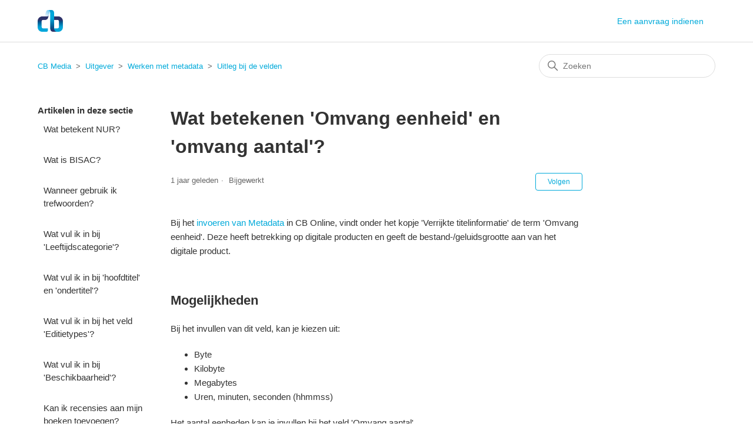

--- FILE ---
content_type: text/html; charset=utf-8
request_url: https://servicemedia.cb.nl/hc/nl/articles/4410127201041-Wat-betekenen-Omvang-eenheid-en-omvang-aantal
body_size: 7465
content:
<!DOCTYPE html>
<html dir="ltr" lang="nl">
<head>
  <meta charset="utf-8" />
  <!-- v26592 -->


  <title>Wat betekenen &#39;Omvang eenheid&#39; en &#39;omvang aantal&#39;? &ndash; CB Media</title>

  

  <meta name="description" content="Bij het invoeren van Metadata in CB Online, vindt onder het kopje 'Verrijkte titelinformatie' de term 'Omvang eenheid'. Deze heeft..." /><meta property="og:image" content="https://servicemedia.cb.nl/hc/theming_assets/01HZPKFFX0PKF29S0DMA9YF14R" />
<meta property="og:type" content="website" />
<meta property="og:site_name" content="CB Media" />
<meta property="og:title" content="Wat betekenen 'Omvang eenheid' en 'omvang aantal'?" />
<meta property="og:description" content="Bij het invoeren van Metadata in CB Online, vindt onder het kopje 'Verrijkte titelinformatie' de term 'Omvang eenheid'. Deze heeft betrekking op digitale producten en geeft de bestand-/geluidsgroot..." />
<meta property="og:url" content="https://servicemedia.cb.nl/hc/nl/articles/4410127201041-Wat-betekenen-Omvang-eenheid-en-omvang-aantal" />
<link rel="canonical" href="https://servicemedia.cb.nl/hc/nl/articles/4410127201041-Wat-betekenen-Omvang-eenheid-en-omvang-aantal">
<link rel="alternate" hreflang="nl" href="https://servicemedia.cb.nl/hc/nl/articles/4410127201041-Wat-betekenen-Omvang-eenheid-en-omvang-aantal">
<link rel="alternate" hreflang="x-default" href="https://servicemedia.cb.nl/hc/nl/articles/4410127201041-Wat-betekenen-Omvang-eenheid-en-omvang-aantal">

  <link rel="stylesheet" href="//static.zdassets.com/hc/assets/application-b05bef4ffc3f78e3055ca9b0d57d81c3.css" media="all" id="stylesheet" />
  <link rel="stylesheet" type="text/css" href="/hc/theming_assets/10720395/360002206978/style.css?digest=40497939622801">

  <link rel="icon" type="image/x-icon" href="/hc/theming_assets/01HZPKFG1YPWFAZZMQ6V7TM04F">

    <script>
window.ga=window.ga||function(){(ga.q=ga.q||[]).push(arguments)};ga.l=+new Date;
ga('create', 'UA-107330184-11', 'auto');
ga('send', 'pageview');
</script>
<script async src='https://www.google-analytics.com/analytics.js'></script>

    <script async src="https://www.googletagmanager.com/gtag/js?id=G-EJNJ9L2DB1"></script>
<script>
  window.dataLayer = window.dataLayer || [];
  function gtag(){dataLayer.push(arguments);}
  gtag('js', new Date());
  gtag('config', 'G-EJNJ9L2DB1');
</script>


  <meta content="width=device-width, initial-scale=1.0" name="viewport" />
<script src="https://ajax.googleapis.com/ajax/libs/jquery/3.5.1/jquery.min.js"></script>

<script src="https://code.jquery.com/jquery-3.6.0.min.js"
  integrity="sha256-/xUj+3OJU5yExlq6GSYGSHk7tPXikynS7ogEvDej/m4="
  crossorigin="anonymous"> </script>
  
</head>
<body class="">
  
  
  

  <!-- CODE VOOR STORINGSMELDING -->
<div class="alertbox"></div>

<a class="skip-navigation" tabindex="1" href="#main-content">Overslaan en naar hoofdcontent gaan</a>

  <!-- Google Analytics GA4 tag - door Timo geplaatst -->
  <!-- Global site tag (gtag.js) - Google Analytics -->
<script async src="https://www.googletagmanager.com/gtag/js?id=G-EJNJ9L2DB1"></script>
<script>
  window.dataLayer = window.dataLayer || [];
  function gtag(){dataLayer.push(arguments);}
  gtag('js', new Date());

  gtag('config', 'G-EJNJ9L2DB1');
</script>

<header class="header">
  <div class="logo">
    <a title="Start" href="/hc/nl">
      <img src="/hc/theming_assets/01HZPKFFX0PKF29S0DMA9YF14R" alt="Startpagina van CB Media Helpcenter" />
      
    </a>
  </div>
  <div class="nav-wrapper">
    <button class="menu-button" aria-controls="user-nav" aria-expanded="false" aria-label="Navigatiemenu in- en uitschakelen">
      <svg xmlns="http://www.w3.org/2000/svg" width="16" height="16" focusable="false" viewBox="0 0 16 16" class="icon-menu">
        <path fill="none" stroke="currentColor" stroke-linecap="round" d="M1.5 3.5h13m-13 4h13m-13 4h13"/>
      </svg>
    </button>
    <nav class="user-nav" id="user-nav">
      
      <a class="submit-a-request" href="/hc/nl/requests/new">Een aanvraag indienen</a>
    </nav>
   


<!-- 
      <a class="sign-in" rel="nofollow" data-auth-action="signin" title="Wordt in een dialoogvenster geopend" role="button" href="/hc/nl/signin?return_to=https%3A%2F%2Fservicemedia.cb.nl%2Fhc%2Fnl%2Farticles%2F4410127201041-Wat-betekenen-Omvang-eenheid-en-omvang-aantal">
        Aanmelden
      </a>
     -->
  </div>
</header>


  <main role="main">
    <div class="container-divider"></div>
<div class="container">
  <nav class="sub-nav">
    <ol class="breadcrumbs">
  
    <li title="CB Media">
      
        <a href="/hc/nl">CB Media</a>
      
    </li>
  
    <li title="Uitgever">
      
        <a href="/hc/nl/categories/360003449017-Uitgever">Uitgever</a>
      
    </li>
  
    <li title="Werken met metadata">
      
        <a href="/hc/nl/sections/4408215067409-Werken-met-metadata">Werken met metadata</a>
      
    </li>
  
    <li title="Uitleg bij de velden">
      
        <a href="/hc/nl/sections/5087610872721-Uitleg-bij-de-velden">Uitleg bij de velden</a>
      
    </li>
  
</ol>

    <div class="search-container">
      <svg xmlns="http://www.w3.org/2000/svg" width="12" height="12" focusable="false" viewBox="0 0 12 12" class="search-icon">
        <circle cx="4.5" cy="4.5" r="4" fill="none" stroke="currentColor"/>
        <path stroke="currentColor" stroke-linecap="round" d="M11 11L7.5 7.5"/>
      </svg>
      <form role="search" class="search" data-search="" action="/hc/nl/search" accept-charset="UTF-8" method="get"><input type="hidden" name="utf8" value="&#x2713;" autocomplete="off" /><input type="hidden" name="category" id="category" value="360003449017" autocomplete="off" />
<input type="search" name="query" id="query" placeholder="Zoeken" aria-label="Zoeken" /></form>
    </div>
  </nav>

  <div class="article-container" id="article-container">
    <aside class="article-sidebar" aria-labelledby="section-articles-title">
      
        <div class="collapsible-sidebar">
          <button type="button" class="collapsible-sidebar-toggle" aria-labelledby="section-articles-title" aria-expanded="false">
            <svg xmlns="http://www.w3.org/2000/svg" width="20" height="20" focusable="false" viewBox="0 0 12 12" aria-hidden="true" class="collapsible-sidebar-toggle-icon chevron-icon">
              <path fill="none" stroke="currentColor" stroke-linecap="round" d="M3 4.5l2.6 2.6c.2.2.5.2.7 0L9 4.5"/>
            </svg>
            <svg xmlns="http://www.w3.org/2000/svg" width="20" height="20" focusable="false" viewBox="0 0 12 12" aria-hidden="true" class="collapsible-sidebar-toggle-icon x-icon">
              <path stroke="currentColor" stroke-linecap="round" d="M3 9l6-6m0 6L3 3"/>
            </svg>
          </button>
          <span id="section-articles-title" class="collapsible-sidebar-title sidenav-title">
            Artikelen in deze sectie
          </span>
          <div class="collapsible-sidebar-body">
            <ul>
              
                <li>
                  <a href="/hc/nl/articles/5137489374993-Wat-betekent-NUR" class="sidenav-item ">Wat betekent NUR?</a>
                </li>
              
                <li>
                  <a href="/hc/nl/articles/4410144651793-Wat-is-BISAC" class="sidenav-item ">Wat is BISAC?</a>
                </li>
              
                <li>
                  <a href="/hc/nl/articles/4410152586897-Wanneer-gebruik-ik-trefwoorden" class="sidenav-item ">Wanneer gebruik ik trefwoorden?</a>
                </li>
              
                <li>
                  <a href="/hc/nl/articles/4410143228945-Wat-vul-ik-in-bij-Leeftijdscategorie" class="sidenav-item ">Wat vul ik in bij &#39;Leeftijdscategorie&#39;?</a>
                </li>
              
                <li>
                  <a href="/hc/nl/articles/4410144915857-Wat-vul-ik-in-bij-hoofdtitel-en-ondertitel" class="sidenav-item ">Wat vul ik in bij &#39;hoofdtitel&#39; en &#39;ondertitel&#39;?</a>
                </li>
              
                <li>
                  <a href="/hc/nl/articles/4410127070097-Wat-vul-ik-in-bij-het-veld-Editietypes" class="sidenav-item ">Wat vul ik in bij het veld &#39;Editietypes&#39;?</a>
                </li>
              
                <li>
                  <a href="/hc/nl/articles/4410246394129-Wat-vul-ik-in-bij-Beschikbaarheid" class="sidenav-item ">Wat vul ik in bij &#39;Beschikbaarheid&#39;?</a>
                </li>
              
                <li>
                  <a href="/hc/nl/articles/4410152422929-Kan-ik-recensies-aan-mijn-boeken-toevoegen" class="sidenav-item ">Kan ik recensies aan mijn boeken toevoegen?</a>
                </li>
              
                <li>
                  <a href="/hc/nl/articles/4410245182609-Wat-vul-ik-in-bij-vergelijkbare-werk" class="sidenav-item ">Wat vul ik in bij &#39;vergelijkbare werk&#39;?</a>
                </li>
              
                <li>
                  <a href="/hc/nl/articles/4410221472657-Wat-vul-ik-in-bij-Druk" class="sidenav-item ">Wat vul ik in bij &#39;Druk&#39;? </a>
                </li>
              
            </ul>
            
              <a href="/hc/nl/sections/5087610872721-Uitleg-bij-de-velden" class="article-sidebar-item">Zie meer</a>
            
          </div>
        </div>
      
    </aside>

    <article id="main-content" class="article">
      <header class="article-header">
        <h1 title="Wat betekenen &#39;Omvang eenheid&#39; en &#39;omvang aantal&#39;?" class="article-title">
          Wat betekenen &#39;Omvang eenheid&#39; en &#39;omvang aantal&#39;?
          
        </h1>

        <div class="article-author">
          
          <div class="article-meta">
            

            <ul class="meta-group">
              
                <li class="meta-data"><time datetime="2024-04-08T14:14:45Z" title="2024-04-08T14:14:45Z" data-datetime="relative">8 april 2024 14:14</time></li>
                <li class="meta-data">Bijgewerkt</li>
              
            </ul>
          </div>
        </div>

        
          <div class="article-subscribe"><div data-helper="subscribe" data-json="{&quot;item&quot;:&quot;article&quot;,&quot;url&quot;:&quot;/hc/nl/articles/4410127201041-Wat-betekenen-Omvang-eenheid-en-omvang-aantal/subscription.json&quot;,&quot;follow_label&quot;:&quot;Volgen&quot;,&quot;unfollow_label&quot;:&quot;Ontvolgen&quot;,&quot;following_label&quot;:&quot;Volgend&quot;,&quot;can_subscribe&quot;:true,&quot;is_subscribed&quot;:false}"></div></div>
        
      </header>

      <section class="article-info">
        <div class="article-content">
          <div class="article-body"><p>Bij het <a href="https://servicemedia.cb.nl/hc/nl/articles/4410152631313" target="_blank" rel="noopener noreferrer">invoeren van Metadata</a> in CB Online, vindt onder het kopje 'Verrijkte titelinformatie' de term 'Omvang eenheid'. Deze heeft betrekking op digitale producten en geeft de bestand-/geluidsgrootte aan van het digitale product.</p>
<p>&nbsp;</p>
<h2 id="h_01HESWT039H9TH54FEP1RMN3S7">Mogelijkheden</h2>
<p>Bij het invullen van dit veld, kan je kiezen uit:</p>
<ul>
<li>Byte</li>
<li>Kilobyte</li>
<li>Megabytes</li>
<li>Uren, minuten, seconden (hhmmss)</li>
</ul>
<p>Het aantal eenheden kan je invullen bij het veld 'Omvang aantal'.<br><br></p>
<p><img src="/hc/article_attachments/5083443007761" alt="omvang.png"></p></div>
          
        </div>
      </section>

      <footer>
        <div class="article-footer">
          
            <div class="article-share">
  <ul class="share">
    <li>
      <a href="https://www.facebook.com/share.php?title=Wat+betekenen+%27Omvang+eenheid%27+en+%27omvang+aantal%27%3F&u=https%3A%2F%2Fservicemedia.cb.nl%2Fhc%2Fnl%2Farticles%2F4410127201041-Wat-betekenen-Omvang-eenheid-en-omvang-aantal" class="share-facebook" aria-label="Facebook">
        <svg xmlns="http://www.w3.org/2000/svg" width="12" height="12" focusable="false" viewBox="0 0 12 12" aria-label="Deel deze pagina op Facebook">
          <path fill="currentColor" d="M6 0a6 6 0 01.813 11.945V7.63h1.552l.244-1.585H6.812v-.867c0-.658.214-1.242.827-1.242h.985V2.55c-.173-.024-.538-.075-1.23-.075-1.444 0-2.29.767-2.29 2.513v1.055H3.618v1.585h1.484v4.304A6.001 6.001 0 016 0z"/>
        </svg>
      </a>
    </li>
    <li>
      <a href="https://twitter.com/share?lang=nl&text=Wat+betekenen+%26%2339%3BOmvang+eenheid%26%2339%3B+en+%26%2339%3Bomvang+aantal%26%2339%3B%3F&url=https%3A%2F%2Fservicemedia.cb.nl%2Fhc%2Fnl%2Farticles%2F4410127201041-Wat-betekenen-Omvang-eenheid-en-omvang-aantal" class="share-twitter" aria-label="X Corp">
        <svg xmlns="http://www.w3.org/2000/svg" width="12" height="12" focusable="false" viewBox="0 0 12 12" aria-label="Deel deze pagina op X Corp">
          <path fill="currentColor" d="M.0763914 0 3.60864 0 6.75369 4.49755 10.5303 0 11.6586 0 7.18498 5.11431 12 12 8.46775 12 5.18346 7.30333 1.12825 12 0 12 4.7531 6.6879z"/>
        </svg>
      </a>
    </li>
    <li>
      <a href="https://www.linkedin.com/shareArticle?mini=true&source=CB+Media&title=Wat+betekenen+%27Omvang+eenheid%27+en+%27omvang+aantal%27%3F&url=https%3A%2F%2Fservicemedia.cb.nl%2Fhc%2Fnl%2Farticles%2F4410127201041-Wat-betekenen-Omvang-eenheid-en-omvang-aantal" class="share-linkedin" aria-label="LinkedIn">
        <svg xmlns="http://www.w3.org/2000/svg" width="12" height="12" focusable="false" viewBox="0 0 12 12" aria-label="Deel deze pagina op LinkedIn">
          <path fill="currentColor" d="M10.8 0A1.2 1.2 0 0112 1.2v9.6a1.2 1.2 0 01-1.2 1.2H1.2A1.2 1.2 0 010 10.8V1.2A1.2 1.2 0 011.2 0h9.6zM8.09 4.356a1.87 1.87 0 00-1.598.792l-.085.133h-.024v-.783H4.676v5.727h1.778V7.392c0-.747.142-1.47 1.068-1.47.913 0 .925.854.925 1.518v2.785h1.778V7.084l-.005-.325c-.05-1.38-.456-2.403-2.13-2.403zm-4.531.142h-1.78v5.727h1.78V4.498zm-.89-2.846a1.032 1.032 0 100 2.064 1.032 1.032 0 000-2.064z"/>
        </svg>
      </a>
    </li>
  </ul>

</div>
          
          
        </div>
        
          <div class="article-votes">
            <span class="article-votes-question" id="article-votes-label">Was dit artikel nuttig?</span>
            <div class="article-votes-controls" role="group" aria-labelledby="article-votes-label">
              <button type="button" class="button article-vote article-vote-up" data-helper="vote" data-item="article" data-type="up" data-id="4410127201041" data-upvote-count="0" data-vote-count="0" data-vote-sum="0" data-vote-url="/hc/nl/articles/4410127201041/vote" data-value="null" data-label="Aantal gebruikers dat dit nuttig vond: 0 van 0" data-selected-class="button-primary" aria-label="Dit artikel was nuttig" aria-pressed="false">Ja</button>
              <button type="button" class="button article-vote article-vote-down" data-helper="vote" data-item="article" data-type="down" data-id="4410127201041" data-upvote-count="0" data-vote-count="0" data-vote-sum="0" data-vote-url="/hc/nl/articles/4410127201041/vote" data-value="null" data-label="Aantal gebruikers dat dit nuttig vond: 0 van 0" data-selected-class="button-primary" aria-label="Dit artikel was niet nuttig" aria-pressed="false">Nee</button>
            </div>
            <!--<small class="article-votes-count">-->
             <!-- <span class="article-vote-label" data-helper="vote" data-item="article" data-type="label" data-id="4410127201041" data-upvote-count="0" data-vote-count="0" data-vote-sum="0" data-vote-url="/hc/nl/articles/4410127201041/vote" data-value="null" data-label="Aantal gebruikers dat dit nuttig vond: 0 van 0">Aantal gebruikers dat dit nuttig vond: 0 van 0</span>-->
           <!-- </small>-->
            <!-- Downvote class -->
            	<div class="downvote-message">
  						<p>Jammer dat wij je niet verder konden helpen met dit artikel</p>
  						<p><a href="/hc/nl/requests/new?tf_14363937032593=https://cbculemborg.zendesk.com/hc/nl/articles/4410127201041-Wat-betekenen-Omvang-eenheid-en-omvang-aantal&ticket_form_id=14364652840721">Kan je ons vertellen wat u zocht?</a></p>
							</div>
          </div>
        

        <div class="article-more-questions">
          Hebt u meer vragen? <a href="/hc/nl/requests/new">Een aanvraag indienen</a>
        </div>
        <div class="article-return-to-top">
          <a href="#article-container">
            Terug naar boven
            <svg xmlns="http://www.w3.org/2000/svg" class="article-return-to-top-icon" width="20" height="20" focusable="false" viewBox="0 0 12 12" aria-hidden="true">
              <path fill="none" stroke="currentColor" stroke-linecap="round" d="M3 4.5l2.6 2.6c.2.2.5.2.7 0L9 4.5"/>
            </svg>
          </a>
        </div>
      </footer>

      <div class="article-relatives">
        
          <div data-recent-articles></div>
        
        
          
  <section class="related-articles">
    
      <h2 class="related-articles-title">Verwante artikelen</h2>
    
    <ul>
      
        <li>
          <a href="/hc/nl/related/click?data=[base64]%3D%3D--b537f8b70e2c82088c7c50ecaa04ad48e8b213dd" rel="nofollow">Wat is het het verschil tussen &#39;uitgever&#39;  en &#39;oorspronkelijke uitgever&#39;?</a>
        </li>
      
        <li>
          <a href="/hc/nl/related/click?data=[base64]%3D%3D--018c670f3ba9507c98900d58865d15bf0b271649" rel="nofollow">Wat is een &#39;actuele druk&#39; of &#39;commercieel druknummer&#39;?</a>
        </li>
      
        <li>
          <a href="/hc/nl/related/click?data=[base64]" rel="nofollow">Wat betekent AVI en welke indeling hoort daarbij?</a>
        </li>
      
    </ul>
  </section>


        
      </div>
      
    </article>
  </div>
</div>

<!--SEAMLY CHAT: LOAD THE SCRIPT-->
<script>;
  (function (d, t) {
  var src = 'https://cdn.seamly-app.com/cb-nl/client/v1/index.js';
  var g = d.createElement(t), s = d.getElementsByTagName(t)[0];
  g.src = src + '?v='+(+new Date);
  g.async = true;
  s.parentNode.insertBefore(g, s);
  } (document, 'script'));
</script>

<!--SEAMLY CHAT: INITIALIZE CHAT-->
<script>
window.seamly = window.seamly || []

window.seamly.push({
  action: "init",
  args: {
    layoutMode: 'window',
    parentElement: document.querySelector('.seamly-placeholder'),
    namespace: 'cb-nl'
  }
})
</script>

<!--SEAMLY CHAT: SHOW CHAT-->
<div class="seamly-placeholder"></div>
  </main>

  <footer class="footer">
  <div class="footer-top"></div>
  <div class="footer-inner">
    <a title="Start" href="/hc/nl">CB Media</a>

   <!-- <div class="footer-language-selector">
      
        <div class="dropdown language-selector">
          <button class="dropdown-toggle" aria-haspopup="true">
            Nederlands
            <svg xmlns="http://www.w3.org/2000/svg" width="12" height="12" focusable="false" viewBox="0 0 12 12" class="dropdown-chevron-icon">
              <path fill="none" stroke="currentColor" stroke-linecap="round" d="M3 4.5l2.6 2.6c.2.2.5.2.7 0L9 4.5"/>
            </svg>
          </button>
          <span class="dropdown-menu dropdown-menu-end" role="menu">
            
              <a href="/hc/change_language/en-gb?return_to=%2Fhc%2Fen-gb" dir="ltr" rel="nofollow" role="menuitem">
                English (GB)
              </a>
            
          </span>
        </div>
      
   </div> -->
  </div>
</footer>


  <!-- / -->

  
  <script src="//static.zdassets.com/hc/assets/nl.2d5f4db793c3f1969bca.js"></script>
  <script src="https://cbculemborg.zendesk.com/auth/v2/host/without_iframe.js" data-brand-id="360002206978" data-return-to="https://servicemedia.cb.nl/hc/nl/articles/4410127201041-Wat-betekenen-Omvang-eenheid-en-omvang-aantal" data-theme="hc" data-locale="nl" data-auth-origin="360002206978,true,true"></script>

  <script type="text/javascript">
  /*

    Greetings sourcecode lurker!

    This is for internal Zendesk and legacy usage,
    we don't support or guarantee any of these values
    so please don't build stuff on top of them.

  */

  HelpCenter = {};
  HelpCenter.account = {"subdomain":"cbculemborg","environment":"production","name":"CB"};
  HelpCenter.user = {"identifier":"da39a3ee5e6b4b0d3255bfef95601890afd80709","email":null,"name":"","role":"anonymous","avatar_url":"https://assets.zendesk.com/hc/assets/default_avatar.png","is_admin":false,"organizations":[],"groups":[]};
  HelpCenter.internal = {"asset_url":"//static.zdassets.com/hc/assets/","web_widget_asset_composer_url":"https://static.zdassets.com/ekr/snippet.js","current_session":{"locale":"nl","csrf_token":null,"shared_csrf_token":null},"usage_tracking":{"event":"article_viewed","data":"[base64]--e87fe9b59bf4145115a198c4df9961ce36a9ba64","url":"https://servicemedia.cb.nl/hc/activity"},"current_record_id":"4410127201041","current_record_url":"/hc/nl/articles/4410127201041-Wat-betekenen-Omvang-eenheid-en-omvang-aantal","current_record_title":"Wat betekenen 'Omvang eenheid' en 'omvang aantal'?","current_text_direction":"ltr","current_brand_id":360002206978,"current_brand_name":"CB Media","current_brand_url":"https://cbculemborg.zendesk.com","current_brand_active":true,"current_path":"/hc/nl/articles/4410127201041-Wat-betekenen-Omvang-eenheid-en-omvang-aantal","show_autocomplete_breadcrumbs":true,"user_info_changing_enabled":false,"has_user_profiles_enabled":true,"has_end_user_attachments":true,"user_aliases_enabled":false,"has_anonymous_kb_voting":true,"has_multi_language_help_center":true,"show_at_mentions":false,"embeddables_config":{"embeddables_web_widget":false,"embeddables_help_center_auth_enabled":false,"embeddables_connect_ipms":false},"answer_bot_subdomain":"static","general_settings_url":"https://servicemedia.cb.nl/hc/admin/general_settings?locale=nl","user_segments_url":"https://cbculemborg.zendesk.com/knowledge/user_segments?brand_id=360002206978","has_gather":true,"has_ckeditor":false,"has_community_enabled":false,"has_community_badges":true,"has_community_post_content_tagging":false,"has_gather_content_tags":true,"has_guide_content_tags":true,"has_user_segments":true,"has_answer_bot_web_form_enabled":false,"has_garden_modals":false,"theming_cookie_key":"hc-da39a3ee5e6b4b0d3255bfef95601890afd80709-2-preview","is_preview":false,"has_alternate_templates":true,"arrange_articles_url":"https://cbculemborg.zendesk.com/knowledge/arrange?brand_id=360002206978","article_verification_url":"https://cbculemborg.zendesk.com/knowledge/verification?brand_id=360002206978","has_article_verification":true,"guide_language_settings_url":"https://servicemedia.cb.nl/hc/admin/language_settings?locale=nl","docs_importer_url":"https://cbculemborg.zendesk.com/knowledge/import_articles?brand_id=360002206978","content_tags_url":"https://cbculemborg.zendesk.com/knowledge/content_tags?brand_id=360002206978","community_badges_url":"https://cbculemborg.zendesk.com/knowledge/community_badges?brand_id=360002206978","community_settings_url":"https://cbculemborg.zendesk.com/knowledge/community_settings?brand_id=360002206978","gather_plan_state":"subscribed","search_settings_url":"https://cbculemborg.zendesk.com/knowledge/search_settings?brand_id=360002206978","has_search_settings_in_plan":true,"theming_api_version":2,"theming_settings":{"brand_color":"rgba(0, 170, 218, 1)","brand_text_color":"#FFFFFF","text_color":"rgba(51, 51, 51, 1)","link_color":"rgba(0, 170, 218, 1)","visited_link_color":"rgba(0, 170, 218, 1)","background_color":"#FFFFFF","heading_font":"Arial, 'Helvetica Neue', Helvetica, sans-serif","text_font":"Arial, 'Helvetica Neue', Helvetica, sans-serif","logo":"/hc/theming_assets/01HZPKFFX0PKF29S0DMA9YF14R","show_brand_name":false,"favicon":"/hc/theming_assets/01HZPKFG1YPWFAZZMQ6V7TM04F","homepage_background_image":"/hc/theming_assets/01JVYD77694SJ5B39N367CRTWG","community_background_image":"/hc/theming_assets/01HZPKFGJD92SQWDTPCJB65EAY","community_image":"/hc/theming_assets/01HZPKFGTZ602KTWPVBRE3C5AY","instant_search":true,"scoped_kb_search":true,"scoped_community_search":true,"show_recent_activity":false,"show_articles_in_section":true,"show_article_author":false,"show_article_comments":false,"show_follow_article":true,"show_recently_viewed_articles":true,"show_related_articles":true,"show_article_sharing":true,"show_follow_section":true,"show_follow_post":true,"show_post_sharing":true,"show_follow_topic":true},"has_pci_credit_card_custom_field":true,"help_center_restricted":false,"is_assuming_someone_else":false,"flash_messages":[],"user_photo_editing_enabled":true,"user_preferred_locale":"nl","base_locale":"nl","login_url":"https://cbculemborg.zendesk.com/access?brand_id=360002206978\u0026locale=nl\u0026return_to=https%3A%2F%2Fservicemedia.cb.nl%2Fhc%2F","has_custom_statuses_enabled":true,"has_hc_generative_answers_setting_enabled":true,"has_generative_search_with_zgpt_enabled":false,"has_suggested_initial_questions_enabled":false,"has_guide_service_catalog":true,"has_service_catalog_search_poc":false,"has_service_catalog_itam":false,"has_csat_reverse_2_scale_in_mobile":false,"has_knowledge_navigation":false,"version":"v26592","dev_mode":false};
</script>

  
  <script src="//static.zdassets.com/hc/assets/hc_enduser-a7de55cdd252971264c4bab57d1cffb8.js"></script>
  <script type="text/javascript" src="/hc/theming_assets/10720395/360002206978/script.js?digest=40497939622801"></script>
  
</body>
</html>

--- FILE ---
content_type: text/plain
request_url: https://www.google-analytics.com/j/collect?v=1&_v=j102&a=215599255&t=pageview&_s=1&dl=https%3A%2F%2Fservicemedia.cb.nl%2Fhc%2Fnl%2Farticles%2F4410127201041-Wat-betekenen-Omvang-eenheid-en-omvang-aantal&ul=en-us%40posix&dt=Wat%20betekenen%20%27Omvang%20eenheid%27%20en%20%27omvang%20aantal%27%3F%20%E2%80%93%20CB%20Media&sr=1280x720&vp=1280x720&_u=IEBAAEABAAAAACAAI~&jid=970719577&gjid=568765482&cid=1459025268.1762286150&tid=UA-107330184-11&_gid=297312190.1762286150&_r=1&_slc=1&z=300232134
body_size: -451
content:
2,cG-ZT0PJLWTZ2

--- FILE ---
content_type: application/javascript
request_url: https://cdn.seamly-app.com/cb-nl/client/v1/index.js?v=1762286150001
body_size: 106770
content:
/*! For license information please see index.js.LICENSE.txt */
!function(){var e={4784:function(e,t,o){(()=>{var t={34:(e,t,o)=>{"use strict";var n=o(4901);e.exports=function(e){return"object"==typeof e?null!==e:n(e)}},81:(e,t,o)=>{"use strict";var n=o(9565),i=o(9306),r=o(8551),a=o(6823),c=o(851),s=TypeError;e.exports=function(e,t){var o=arguments.length<2?c(e):t;if(i(o))return r(n(o,e));throw new s(a(e)+" is not iterable")}},116:(e,t,o)=>{"use strict";var n=o(6518),i=o(2652),r=o(9306),a=o(8551),c=o(1767);n({target:"Iterator",proto:!0,real:!0},{find:function(e){a(this),r(e);var t=c(this),o=0;return i(t,(function(t,n){if(e(t,o++))return n(t)}),{IS_RECORD:!0,INTERRUPTED:!0}).result}})},283:(e,t,o)=>{"use strict";var n=o(9504),i=o(9039),r=o(4901),a=o(9297),c=o(3724),s=o(350).CONFIGURABLE,l=o(3706),p=o(1181),u=p.enforce,d=p.get,v=String,f=Object.defineProperty,h=n("".slice),g=n("".replace),m=n([].join),b=c&&!i((function(){return 8!==f((function(){}),"length",{value:8}).length})),_=String(String).split("String"),y=e.exports=function(e,t,o){"Symbol("===h(v(t),0,7)&&(t="["+g(v(t),/^Symbol\(([^)]*)\).*$/,"$1")+"]"),o&&o.getter&&(t="get "+t),o&&o.setter&&(t="set "+t),(!a(e,"name")||s&&e.name!==t)&&(c?f(e,"name",{value:t,configurable:!0}):e.name=t),b&&o&&a(o,"arity")&&e.length!==o.arity&&f(e,"length",{value:o.arity});try{o&&a(o,"constructor")&&o.constructor?c&&f(e,"prototype",{writable:!1}):e.prototype&&(e.prototype=void 0)}catch(e){}var n=u(e);return a(n,"source")||(n.source=m(_,"string"==typeof t?t:"")),e};Function.prototype.toString=y((function(){return r(this)&&d(this).source||l(this)}),"toString")},350:(e,t,o)=>{"use strict";var n=o(3724),i=o(9297),r=Function.prototype,a=n&&Object.getOwnPropertyDescriptor,c=i(r,"name"),s=c&&"something"===function(){}.name,l=c&&(!n||n&&a(r,"name").configurable);e.exports={EXISTS:c,PROPER:s,CONFIGURABLE:l}},397:(e,t,o)=>{"use strict";var n=o(7751);e.exports=n("document","documentElement")},421:e=>{"use strict";e.exports={}},507:(e,t,o)=>{"use strict";var n=o(9565);e.exports=function(e,t,o){for(var i,r,a=o?e:e.iterator,c=e.next;!(i=n(c,a)).done;)if(void 0!==(r=t(i.value)))return r}},616:(e,t,o)=>{"use strict";var n=o(9039);e.exports=!n((function(){var e=function(){}.bind();return"function"!=typeof e||e.hasOwnProperty("prototype")}))},679:(e,t,o)=>{"use strict";var n=o(1625),i=TypeError;e.exports=function(e,t){if(n(t,e))return e;throw new i("Incorrect invocation")}},713:(e,t,o)=>{"use strict";var n=o(9565),i=o(9306),r=o(8551),a=o(1767),c=o(9462),s=o(6319),l=c((function(){var e=this.iterator,t=r(n(this.next,e));if(!(this.done=!!t.done))return s(e,this.mapper,[t.value,this.counter++],!0)}));e.exports=function(e){return r(this),i(e),new l(a(this),{mapper:e})}},741:e=>{"use strict";var t=Math.ceil,o=Math.floor;e.exports=Math.trunc||function(e){var n=+e;return(n>0?o:t)(n)}},757:(e,t,o)=>{"use strict";var n=o(7751),i=o(4901),r=o(1625),a=o(7040),c=Object;e.exports=a?function(e){return"symbol"==typeof e}:function(e){var t=n("Symbol");return i(t)&&r(t.prototype,c(e))}},851:(e,t,o)=>{"use strict";var n=o(6955),i=o(5966),r=o(4117),a=o(6269),c=o(8227)("iterator");e.exports=function(e){if(!r(e))return i(e,c)||i(e,"@@iterator")||a[n(e)]}},1072:(e,t,o)=>{"use strict";var n=o(1828),i=o(8727);e.exports=Object.keys||function(e){return n(e,i)}},1148:(e,t,o)=>{"use strict";var n=o(6518),i=o(2652),r=o(9306),a=o(8551),c=o(1767);n({target:"Iterator",proto:!0,real:!0},{every:function(e){a(this),r(e);var t=c(this),o=0;return!i(t,(function(t,n){if(!e(t,o++))return n()}),{IS_RECORD:!0,INTERRUPTED:!0}).stopped}})},1162:e=>{"use strict";e.exports=o(5994)},1181:(e,t,o)=>{"use strict";var n,i,r,a=o(8622),c=o(4576),s=o(34),l=o(6699),p=o(9297),u=o(7629),d=o(6119),v=o(421),f="Object already initialized",h=c.TypeError,g=c.WeakMap;if(a||u.state){var m=u.state||(u.state=new g);m.get=m.get,m.has=m.has,m.set=m.set,n=function(e,t){if(m.has(e))throw new h(f);return t.facade=e,m.set(e,t),t},i=function(e){return m.get(e)||{}},r=function(e){return m.has(e)}}else{var b=d("state");v[b]=!0,n=function(e,t){if(p(e,b))throw new h(f);return t.facade=e,l(e,b,t),t},i=function(e){return p(e,b)?e[b]:{}},r=function(e){return p(e,b)}}e.exports={set:n,get:i,has:r,enforce:function(e){return r(e)?i(e):n(e,{})},getterFor:function(e){return function(t){var o;if(!s(t)||(o=i(t)).type!==e)throw new h("Incompatible receiver, "+e+" required");return o}}}},1291:(e,t,o)=>{"use strict";var n=o(741);e.exports=function(e){var t=+e;return t!=t||0===t?0:n(t)}},1454:(e,t,o)=>{"use strict";o(1701)},1625:(e,t,o)=>{"use strict";var n=o(9504);e.exports=n({}.isPrototypeOf)},1698:(e,t,o)=>{"use strict";var n=o(6518),i=o(4204);n({target:"Set",proto:!0,real:!0,forced:!o(4916)("union")},{union:i})},1701:(e,t,o)=>{"use strict";var n=o(6518),i=o(713);n({target:"Iterator",proto:!0,real:!0,forced:o(6395)},{map:i})},1767:e=>{"use strict";e.exports=function(e){return{iterator:e,next:e.next,done:!1}}},1828:(e,t,o)=>{"use strict";var n=o(9504),i=o(9297),r=o(5397),a=o(9617).indexOf,c=o(421),s=n([].push);e.exports=function(e,t){var o,n=r(e),l=0,p=[];for(o in n)!i(c,o)&&i(n,o)&&s(p,o);for(;t.length>l;)i(n,o=t[l++])&&(~a(p,o)||s(p,o));return p}},2086:e=>{e.exports=function(e){var t={},o=[];(e=e||this).on=function(o,n,i){return(t[o]=t[o]||[]).push([n,i]),e},e.off=function(n,i){n||(t={});for(var r=t[n]||o,a=r.length=i?r.length:0;a--;)i==r[a][0]&&r.splice(a,1);return e},e.emit=function(n){for(var i,r=t[n]||o,a=r.length>0?r.slice(0,r.length):r,c=0;i=a[c++];)i[0].apply(i[1],o.slice.call(arguments,1));return e}}},2106:(e,t,o)=>{"use strict";var n=o(283),i=o(4913);e.exports=function(e,t,o){return o.get&&n(o.get,t,{getter:!0}),o.set&&n(o.set,t,{setter:!0}),i.f(e,t,o)}},2140:(e,t,o)=>{"use strict";var n={};n[o(8227)("toStringTag")]="z",e.exports="[object z]"===String(n)},2195:(e,t,o)=>{"use strict";var n=o(9504),i=n({}.toString),r=n("".slice);e.exports=function(e){return r(i(e),8,-1)}},2211:(e,t,o)=>{"use strict";var n=o(9039);e.exports=!n((function(){function e(){}return e.prototype.constructor=null,Object.getPrototypeOf(new e)!==e.prototype}))},2360:(e,t,o)=>{"use strict";var n,i=o(8551),r=o(6801),a=o(8727),c=o(421),s=o(397),l=o(4055),p=o(6119),u="prototype",d="script",v=p("IE_PROTO"),f=function(){},h=function(e){return"<"+d+">"+e+"</"+d+">"},g=function(e){e.write(h("")),e.close();var t=e.parentWindow.Object;return e=null,t},m=function(){try{n=new ActiveXObject("htmlfile")}catch(e){}var e,t,o;m="undefined"!=typeof document?document.domain&&n?g(n):(t=l("iframe"),o="java"+d+":",t.style.display="none",s.appendChild(t),t.src=String(o),(e=t.contentWindow.document).open(),e.write(h("document.F=Object")),e.close(),e.F):g(n);for(var i=a.length;i--;)delete m[u][a[i]];return m()};c[v]=!0,e.exports=Object.create||function(e,t){var o;return null!==e?(f[u]=i(e),o=new f,f[u]=null,o[v]=e):o=m(),void 0===t?o:r.f(o,t)}},2475:(e,t,o)=>{"use strict";var n=o(6518),i=o(8527);n({target:"Set",proto:!0,real:!0,forced:!o(4916)("isSupersetOf",(function(e){return!e}))},{isSupersetOf:i})},2489:(e,t,o)=>{"use strict";var n=o(6518),i=o(9565),r=o(9306),a=o(8551),c=o(1767),s=o(9462),l=o(6319),p=o(6395),u=s((function(){for(var e,t,o=this.iterator,n=this.predicate,r=this.next;;){if(e=a(i(r,o)),this.done=!!e.done)return;if(t=e.value,l(o,n,[t,this.counter++],!0))return t}}));n({target:"Iterator",proto:!0,real:!0,forced:p},{filter:function(e){return a(this),r(e),new u(c(this),{predicate:e})}})},2529:e=>{"use strict";e.exports=function(e,t){return{value:e,done:t}}},2577:(e,t,o)=>{"use strict";o(116)},2652:(e,t,o)=>{"use strict";var n=o(6080),i=o(9565),r=o(8551),a=o(6823),c=o(4209),s=o(6198),l=o(1625),p=o(81),u=o(851),d=o(9539),v=TypeError,f=function(e,t){this.stopped=e,this.result=t},h=f.prototype;e.exports=function(e,t,o){var g,m,b,_,y,x,w,I=o&&o.that,j=!(!o||!o.AS_ENTRIES),C=!(!o||!o.IS_RECORD),S=!(!o||!o.IS_ITERATOR),k=!(!o||!o.INTERRUPTED),N=n(t,I),L=function(e){return g&&d(g,"normal",e),new f(!0,e)},M=function(e){return j?(r(e),k?N(e[0],e[1],L):N(e[0],e[1])):k?N(e,L):N(e)};if(C)g=e.iterator;else if(S)g=e;else{if(!(m=u(e)))throw new v(a(e)+" is not iterable");if(c(m)){for(b=0,_=s(e);_>b;b++)if((y=M(e[b]))&&l(h,y))return y;return new f(!1)}g=p(e,m)}for(x=C?e.next:g.next;!(w=i(x,g)).done;){try{y=M(w.value)}catch(e){d(g,"throw",e)}if("object"==typeof y&&y&&l(h,y))return y}return new f(!1)}},2777:(e,t,o)=>{"use strict";var n=o(9565),i=o(34),r=o(757),a=o(5966),c=o(4270),s=o(8227),l=TypeError,p=s("toPrimitive");e.exports=function(e,t){if(!i(e)||r(e))return e;var o,s=a(e,p);if(s){if(void 0===t&&(t="default"),o=n(s,e,t),!i(o)||r(o))return o;throw new l("Can't convert object to primitive value")}return void 0===t&&(t="number"),c(e,t)}},2787:(e,t,o)=>{"use strict";var n=o(9297),i=o(4901),r=o(8981),a=o(6119),c=o(2211),s=a("IE_PROTO"),l=Object,p=l.prototype;e.exports=c?l.getPrototypeOf:function(e){var t=r(e);if(n(t,s))return t[s];var o=t.constructor;return i(o)&&t instanceof o?o.prototype:t instanceof l?p:null}},2796:(e,t,o)=>{"use strict";var n=o(9039),i=o(4901),r=/#|\.prototype\./,a=function(e,t){var o=s[c(e)];return o===p||o!==l&&(i(t)?n(t):!!t)},c=a.normalize=function(e){return String(e).replace(r,".").toLowerCase()},s=a.data={},l=a.NATIVE="N",p=a.POLYFILL="P";e.exports=a},2839:(e,t,o)=>{"use strict";var n=o(4576).navigator,i=n&&n.userAgent;e.exports=i?String(i):""},3215:(e,t,o)=>{"use strict";o(1148)},3375:(e,t,o)=>{"use strict";o(7642)},3392:(e,t,o)=>{"use strict";var n=o(9504),i=0,r=Math.random(),a=n(1..toString);e.exports=function(e){return"Symbol("+(void 0===e?"":e)+")_"+a(++i+r,36)}},3440:(e,t,o)=>{"use strict";var n=o(7080),i=o(4402),r=o(9286),a=o(5170),c=o(3789),s=o(8469),l=o(507),p=i.has,u=i.remove;e.exports=function(e){var t=n(this),o=c(e),i=r(t);return a(t)<=o.size?s(t,(function(e){o.includes(e)&&u(i,e)})):l(o.getIterator(),(function(e){p(t,e)&&u(i,e)})),i}},3579:(e,t,o)=>{"use strict";var n=o(6518),i=o(2652),r=o(9306),a=o(8551),c=o(1767);n({target:"Iterator",proto:!0,real:!0},{some:function(e){a(this),r(e);var t=c(this),o=0;return i(t,(function(t,n){if(e(t,o++))return n()}),{IS_RECORD:!0,INTERRUPTED:!0}).stopped}})},3650:(e,t,o)=>{"use strict";var n=o(7080),i=o(4402),r=o(9286),a=o(3789),c=o(507),s=i.add,l=i.has,p=i.remove;e.exports=function(e){var t=n(this),o=a(e).getIterator(),i=r(t);return c(o,(function(e){l(t,e)?p(i,e):s(i,e)})),i}},3706:(e,t,o)=>{"use strict";var n=o(9504),i=o(4901),r=o(7629),a=n(Function.toString);i(r.inspectSource)||(r.inspectSource=function(e){return a(e)}),e.exports=r.inspectSource},3717:(e,t)=>{"use strict";t.f=Object.getOwnPropertySymbols},3724:(e,t,o)=>{"use strict";var n=o(9039);e.exports=!n((function(){return 7!==Object.defineProperty({},1,{get:function(){return 7}})[1]}))},3789:(e,t,o)=>{"use strict";var n=o(9306),i=o(8551),r=o(9565),a=o(1291),c=o(1767),s="Invalid size",l=RangeError,p=TypeError,u=Math.max,d=function(e,t){this.set=e,this.size=u(t,0),this.has=n(e.has),this.keys=n(e.keys)};d.prototype={getIterator:function(){return c(i(r(this.keys,this.set)))},includes:function(e){return r(this.has,this.set,e)}},e.exports=function(e){i(e);var t=+e.size;if(t!=t)throw new p(s);var o=a(t);if(o<0)throw new l(s);return new d(e,o)}},3838:(e,t,o)=>{"use strict";var n=o(7080),i=o(5170),r=o(8469),a=o(3789);e.exports=function(e){var t=n(this),o=a(e);return!(i(t)>o.size)&&!1!==r(t,(function(e){if(!o.includes(e))return!1}),!0)}},3853:(e,t,o)=>{"use strict";var n=o(6518),i=o(4449);n({target:"Set",proto:!0,real:!0,forced:!o(4916)("isDisjointFrom",(function(e){return!e}))},{isDisjointFrom:i})},3949:(e,t,o)=>{"use strict";o(7588)},3972:(e,t,o)=>{"use strict";o(3853)},4055:(e,t,o)=>{"use strict";var n=o(4576),i=o(34),r=n.document,a=i(r)&&i(r.createElement);e.exports=function(e){return a?r.createElement(e):{}}},4114:(e,t,o)=>{"use strict";var n=o(6518),i=o(8981),r=o(6198),a=o(4527),c=o(6837);n({target:"Array",proto:!0,arity:1,forced:o(9039)((function(){return 4294967297!==[].push.call({length:4294967296},1)}))||!function(){try{Object.defineProperty([],"length",{writable:!1}).push()}catch(e){return e instanceof TypeError}}()},{push:function(e){var t=i(this),o=r(t),n=arguments.length;c(o+n);for(var s=0;s<n;s++)t[o]=arguments[s],o++;return a(t,o),o}})},4117:e=>{"use strict";e.exports=function(e){return null==e}},4204:(e,t,o)=>{"use strict";var n=o(7080),i=o(4402).add,r=o(9286),a=o(3789),c=o(507);e.exports=function(e){var t=n(this),o=a(e).getIterator(),s=r(t);return c(o,(function(e){i(s,e)})),s}},4209:(e,t,o)=>{"use strict";var n=o(8227),i=o(6269),r=n("iterator"),a=Array.prototype;e.exports=function(e){return void 0!==e&&(i.Array===e||a[r]===e)}},4270:(e,t,o)=>{"use strict";var n=o(9565),i=o(4901),r=o(34),a=TypeError;e.exports=function(e,t){var o,c;if("string"===t&&i(o=e.toString)&&!r(c=n(o,e)))return c;if(i(o=e.valueOf)&&!r(c=n(o,e)))return c;if("string"!==t&&i(o=e.toString)&&!r(c=n(o,e)))return c;throw new a("Can't convert object to primitive value")}},4376:(e,t,o)=>{"use strict";var n=o(2195);e.exports=Array.isArray||function(e){return"Array"===n(e)}},4402:(e,t,o)=>{"use strict";var n=o(9504),i=Set.prototype;e.exports={Set:Set,add:n(i.add),has:n(i.has),remove:n(i.delete),proto:i}},4449:(e,t,o)=>{"use strict";var n=o(7080),i=o(4402).has,r=o(5170),a=o(3789),c=o(8469),s=o(507),l=o(9539);e.exports=function(e){var t=n(this),o=a(e);if(r(t)<=o.size)return!1!==c(t,(function(e){if(o.includes(e))return!1}),!0);var p=o.getIterator();return!1!==s(p,(function(e){if(i(t,e))return l(p,"normal",!1)}))}},4495:(e,t,o)=>{"use strict";var n=o(9519),i=o(9039),r=o(4576).String;e.exports=!!Object.getOwnPropertySymbols&&!i((function(){var e=Symbol("symbol detection");return!r(e)||!(Object(e)instanceof Symbol)||!Symbol.sham&&n&&n<41}))},4520:(e,t,o)=>{"use strict";o(2489)},4527:(e,t,o)=>{"use strict";var n=o(3724),i=o(4376),r=TypeError,a=Object.getOwnPropertyDescriptor,c=n&&!function(){if(void 0!==this)return!0;try{Object.defineProperty([],"length",{writable:!1}).length=1}catch(e){return e instanceof TypeError}}();e.exports=c?function(e,t){if(i(e)&&!a(e,"length").writable)throw new r("Cannot set read only .length");return e.length=t}:function(e,t){return e.length=t}},4576:function(e,t,o){"use strict";var n=function(e){return e&&e.Math===Math&&e};e.exports=n("object"==typeof globalThis&&globalThis)||n("object"==typeof window&&window)||n("object"==typeof self&&self)||n("object"==typeof o.g&&o.g)||n("object"==typeof this&&this)||function(){return this}()||Function("return this")()},4659:(e,t,o)=>{"use strict";var n=o(3724),i=o(4913),r=o(6980);e.exports=function(e,t,o){n?i.f(e,t,r(0,o)):e[t]=o}},4901:e=>{"use strict";var t="object"==typeof document&&document.all;e.exports=void 0===t&&void 0!==t?function(e){return"function"==typeof e||e===t}:function(e){return"function"==typeof e}},4913:(e,t,o)=>{"use strict";var n=o(3724),i=o(5917),r=o(8686),a=o(8551),c=o(6969),s=TypeError,l=Object.defineProperty,p=Object.getOwnPropertyDescriptor,u="enumerable",d="configurable",v="writable";t.f=n?r?function(e,t,o){if(a(e),t=c(t),a(o),"function"==typeof e&&"prototype"===t&&"value"in o&&v in o&&!o[v]){var n=p(e,t);n&&n[v]&&(e[t]=o.value,o={configurable:d in o?o[d]:n[d],enumerable:u in o?o[u]:n[u],writable:!1})}return l(e,t,o)}:l:function(e,t,o){if(a(e),t=c(t),a(o),i)try{return l(e,t,o)}catch(e){}if("get"in o||"set"in o)throw new s("Accessors not supported");return"value"in o&&(e[t]=o.value),e}},4916:(e,t,o)=>{"use strict";var n=o(7751),i=function(e){return{size:e,has:function(){return!1},keys:function(){return{next:function(){return{done:!0}}}}}},r=function(e){return{size:e,has:function(){return!0},keys:function(){throw new Error("e")}}};e.exports=function(e,t){var o=n("Set");try{(new o)[e](i(0));try{return(new o)[e](i(-1)),!1}catch(n){if(!t)return!0;try{return(new o)[e](r(-1/0)),!1}catch(n){var a=new o;return a.add(1),a.add(2),t(a[e](r(1/0)))}}}catch(e){return!1}}},5024:(e,t,o)=>{"use strict";var n=o(6518),i=o(3650);n({target:"Set",proto:!0,real:!0,forced:!o(4916)("symmetricDifference")},{symmetricDifference:i})},5031:(e,t,o)=>{"use strict";var n=o(7751),i=o(9504),r=o(8480),a=o(3717),c=o(8551),s=i([].concat);e.exports=n("Reflect","ownKeys")||function(e){var t=r.f(c(e)),o=a.f;return o?s(t,o(e)):t}},5160:(e,t,o)=>{"use strict";var n=o(7402),i="function"==typeof Object.is?Object.is:function(e,t){return e===t&&(0!==e||1/e==1/t)||e!=e&&t!=t},r=n.useSyncExternalStore,a=n.useRef,c=n.useEffect,s=n.useMemo,l=n.useDebugValue;t.useSyncExternalStoreWithSelector=function(e,t,o,n,p){var u=a(null);if(null===u.current){var d={hasValue:!1,value:null};u.current=d}else d=u.current;u=s((function(){function e(e){if(!c){if(c=!0,r=e,e=n(e),void 0!==p&&d.hasValue){var t=d.value;if(p(t,e))return a=t}return a=e}if(t=a,i(r,e))return t;var o=n(e);return void 0!==p&&p(t,o)?(r=e,t):(r=e,a=o)}var r,a,c=!1,s=void 0===o?null:o;return[function(){return e(t())},null===s?void 0:function(){return e(s())}]}),[t,o,n,p]);var v=r(e,u[0],u[1]);return c((function(){d.hasValue=!0,d.value=v}),[v]),l(v),v}},5170:(e,t,o)=>{"use strict";var n=o(6706),i=o(4402);e.exports=n(i.proto,"size","get")||function(e){return e.size}},5397:(e,t,o)=>{"use strict";var n=o(7055),i=o(7750);e.exports=function(e){return n(i(e))}},5610:(e,t,o)=>{"use strict";var n=o(1291),i=Math.max,r=Math.min;e.exports=function(e,t){var o=n(e);return o<0?i(o+t,0):r(o,t)}},5714:(e,t,o)=>{"use strict";o(2475)},5745:(e,t,o)=>{"use strict";var n=o(7629);e.exports=function(e,t){return n[e]||(n[e]=t||{})}},5876:(e,t,o)=>{"use strict";var n=o(6518),i=o(3838);n({target:"Set",proto:!0,real:!0,forced:!o(4916)("isSubsetOf",(function(e){return e}))},{isSubsetOf:i})},5917:(e,t,o)=>{"use strict";var n=o(3724),i=o(9039),r=o(4055);e.exports=!n&&!i((function(){return 7!==Object.defineProperty(r("div"),"a",{get:function(){return 7}}).a}))},5966:(e,t,o)=>{"use strict";var n=o(9306),i=o(4117);e.exports=function(e,t){var o=e[t];return i(o)?void 0:n(o)}},6080:(e,t,o)=>{"use strict";var n=o(7476),i=o(9306),r=o(616),a=n(n.bind);e.exports=function(e,t){return i(e),void 0===t?e:r?a(e,t):function(){return e.apply(t,arguments)}}},6119:(e,t,o)=>{"use strict";var n=o(5745),i=o(3392),r=n("keys");e.exports=function(e){return r[e]||(r[e]=i(e))}},6197:(e,t,o)=>{"use strict";o(1698)},6198:(e,t,o)=>{"use strict";var n=o(8014);e.exports=function(e){return n(e.length)}},6269:e=>{"use strict";e.exports={}},6279:(e,t,o)=>{"use strict";var n=o(6840);e.exports=function(e,t,o){for(var i in t)n(e,i,t[i],o);return e}},6319:(e,t,o)=>{"use strict";var n=o(8551),i=o(9539);e.exports=function(e,t,o,r){try{return r?t(n(o)[0],o[1]):t(o)}catch(t){i(e,"throw",t)}}},6395:e=>{"use strict";e.exports=!1},6469:(e,t,o)=>{"use strict";var n=o(8227),i=o(2360),r=o(4913).f,a=n("unscopables"),c=Array.prototype;void 0===c[a]&&r(c,a,{configurable:!0,value:i(null)}),e.exports=function(e){c[a][e]=!0}},6518:(e,t,o)=>{"use strict";var n=o(4576),i=o(7347).f,r=o(6699),a=o(6840),c=o(9433),s=o(7740),l=o(2796);e.exports=function(e,t){var o,p,u,d,v,f=e.target,h=e.global,g=e.stat;if(o=h?n:g?n[f]||c(f,{}):n[f]&&n[f].prototype)for(p in t){if(d=t[p],u=e.dontCallGetSet?(v=i(o,p))&&v.value:o[p],!l(h?p:f+(g?".":"#")+p,e.forced)&&void 0!==u){if(typeof d==typeof u)continue;s(d,u)}(e.sham||u&&u.sham)&&r(d,"sham",!0),a(o,p,d,e)}}},6699:(e,t,o)=>{"use strict";var n=o(3724),i=o(4913),r=o(6980);e.exports=n?function(e,t,o){return i.f(e,t,r(1,o))}:function(e,t,o){return e[t]=o,e}},6706:(e,t,o)=>{"use strict";var n=o(9504),i=o(9306);e.exports=function(e,t,o){try{return n(i(Object.getOwnPropertyDescriptor(e,t)[o]))}catch(e){}}},6801:(e,t,o)=>{"use strict";var n=o(3724),i=o(8686),r=o(4913),a=o(8551),c=o(5397),s=o(1072);t.f=n&&!i?Object.defineProperties:function(e,t){a(e);for(var o,n=c(t),i=s(t),l=i.length,p=0;l>p;)r.f(e,o=i[p++],n[o]);return e}},6823:e=>{"use strict";var t=String;e.exports=function(e){try{return t(e)}catch(e){return"Object"}}},6837:e=>{"use strict";var t=TypeError;e.exports=function(e){if(e>9007199254740991)throw t("Maximum allowed index exceeded");return e}},6840:(e,t,o)=>{"use strict";var n=o(4901),i=o(4913),r=o(283),a=o(9433);e.exports=function(e,t,o,c){c||(c={});var s=c.enumerable,l=void 0!==c.name?c.name:t;if(n(o)&&r(o,l,c),c.global)s?e[t]=o:a(t,o);else{try{c.unsafe?e[t]&&(s=!0):delete e[t]}catch(e){}s?e[t]=o:i.f(e,t,{value:o,enumerable:!1,configurable:!c.nonConfigurable,writable:!c.nonWritable})}return e}},6955:(e,t,o)=>{"use strict";var n=o(2140),i=o(4901),r=o(2195),a=o(8227)("toStringTag"),c=Object,s="Arguments"===r(function(){return arguments}());e.exports=n?r:function(e){var t,o,n;return void 0===e?"Undefined":null===e?"Null":"string"==typeof(o=function(e,t){try{return e[t]}catch(e){}}(t=c(e),a))?o:s?r(t):"Object"===(n=r(t))&&i(t.callee)?"Arguments":n}},6969:(e,t,o)=>{"use strict";var n=o(2777),i=o(757);e.exports=function(e){var t=n(e,"string");return i(t)?t:t+""}},6980:e=>{"use strict";e.exports=function(e,t){return{enumerable:!(1&e),configurable:!(2&e),writable:!(4&e),value:t}}},7015:(e,t,o)=>{"use strict";var n=o(4576),i=o(9504);e.exports=function(e,t){return i(n[e].prototype[t])}},7040:(e,t,o)=>{"use strict";var n=o(4495);e.exports=n&&!Symbol.sham&&"symbol"==typeof Symbol.iterator},7055:(e,t,o)=>{"use strict";var n=o(9504),i=o(9039),r=o(2195),a=Object,c=n("".split);e.exports=i((function(){return!a("z").propertyIsEnumerable(0)}))?function(e){return"String"===r(e)?c(e,""):a(e)}:a},7080:(e,t,o)=>{"use strict";var n=o(4402).has;e.exports=function(e){return n(e),e}},7347:(e,t,o)=>{"use strict";var n=o(3724),i=o(9565),r=o(8773),a=o(6980),c=o(5397),s=o(6969),l=o(9297),p=o(5917),u=Object.getOwnPropertyDescriptor;t.f=n?u:function(e,t){if(e=c(e),t=s(t),p)try{return u(e,t)}catch(e){}if(l(e,t))return a(!i(r.f,e,t),e[t])}},7402:(e,t,o)=>{"use strict";o.r(t),o.d(t,{Children:()=>y,Component:()=>n.Component,Fragment:()=>n.Fragment,PureComponent:()=>f,StrictMode:()=>ce,Suspense:()=>C,SuspenseList:()=>N,__SECRET_INTERNALS_DO_NOT_USE_OR_YOU_WILL_BE_FIRED:()=>J,cloneElement:()=>oe,createContext:()=>n.createContext,createElement:()=>n.createElement,createFactory:()=>q,createPortal:()=>P,createRef:()=>n.createRef,default:()=>le,findDOMNode:()=>ie,flushSync:()=>ae,forwardRef:()=>b,hydrate:()=>U,isElement:()=>se,isFragment:()=>ee,isMemo:()=>te,isValidElement:()=>K,lazy:()=>k,memo:()=>h,render:()=>H,startTransition:()=>p,unmountComponentAtNode:()=>ne,unstable_batchedUpdates:()=>re,useDeferredValue:()=>u,useInsertionEffect:()=>v,useSyncExternalStore:()=>s,useTransition:()=>d,version:()=>$});var n=o(8785),i=o(1162),r={};for(const e in i)["default","Component","Fragment","createContext","createElement","createRef","Children","PureComponent","StrictMode","Suspense","SuspenseList","__SECRET_INTERNALS_DO_NOT_USE_OR_YOU_WILL_BE_FIRED","cloneElement","createFactory","createPortal","findDOMNode","flushSync","forwardRef","hydrate","isElement","isFragment","isMemo","isValidElement","lazy","memo","render","startTransition","unmountComponentAtNode","unstable_batchedUpdates","useDeferredValue","useInsertionEffect","useSyncExternalStore","useTransition","version"].indexOf(e)<0&&(r[e]=()=>i[e]);function a(e,t){for(var o in t)e[o]=t[o];return e}function c(e,t){for(var o in e)if("__source"!==o&&!(o in t))return!0;for(var n in t)if("__source"!==n&&e[n]!==t[n])return!0;return!1}function s(e,t){var o=t(),n=(0,i.useState)({t:{__:o,u:t}}),r=n[0].t,a=n[1];return(0,i.useLayoutEffect)((function(){r.__=o,r.u=t,l(r)&&a({t:r})}),[e,o,t]),(0,i.useEffect)((function(){return l(r)&&a({t:r}),e((function(){l(r)&&a({t:r})}))}),[e]),o}function l(e){var t,o,n=e.u,i=e.__;try{var r=n();return!((t=i)===(o=r)&&(0!==t||1/t==1/o)||t!=t&&o!=o)}catch(e){return!0}}function p(e){e()}function u(e){return e}function d(){return[!1,p]}o.d(t,r);var v=i.useLayoutEffect;function f(e,t){this.props=e,this.context=t}function h(e,t){function o(e){var o=this.props.ref,n=o==e.ref;return!n&&o&&(o.call?o(null):o.current=null),t?!t(this.props,e)||!n:c(this.props,e)}function i(t){return this.shouldComponentUpdate=o,(0,n.createElement)(e,t)}return i.displayName="Memo("+(e.displayName||e.name)+")",i.prototype.isReactComponent=!0,i.__f=!0,i}(f.prototype=new n.Component).isPureReactComponent=!0,f.prototype.shouldComponentUpdate=function(e,t){return c(this.props,e)||c(this.state,t)};var g=n.options.__b;n.options.__b=function(e){e.type&&e.type.__f&&e.ref&&(e.props.ref=e.ref,e.ref=null),g&&g(e)};var m="undefined"!=typeof Symbol&&Symbol.for&&Symbol.for("react.forward_ref")||3911;function b(e){function t(t){var o=a({},t);return delete o.ref,e(o,t.ref||null)}return t.$$typeof=m,t.render=t,t.prototype.isReactComponent=t.__f=!0,t.displayName="ForwardRef("+(e.displayName||e.name)+")",t}var _=function(e,t){return null==e?null:(0,n.toChildArray)((0,n.toChildArray)(e).map(t))},y={map:_,forEach:_,count:function(e){return e?(0,n.toChildArray)(e).length:0},only:function(e){var t=(0,n.toChildArray)(e);if(1!==t.length)throw"Children.only";return t[0]},toArray:n.toChildArray},x=n.options.__e;n.options.__e=function(e,t,o,n){if(e.then)for(var i,r=t;r=r.__;)if((i=r.__c)&&i.__c)return null==t.__e&&(t.__e=o.__e,t.__k=o.__k),i.__c(e,t);x(e,t,o,n)};var w=n.options.unmount;function I(e,t,o){return e&&(e.__c&&e.__c.__H&&(e.__c.__H.__.forEach((function(e){"function"==typeof e.__c&&e.__c()})),e.__c.__H=null),null!=(e=a({},e)).__c&&(e.__c.__P===o&&(e.__c.__P=t),e.__c=null),e.__k=e.__k&&e.__k.map((function(e){return I(e,t,o)}))),e}function j(e,t,o){return e&&o&&(e.__v=null,e.__k=e.__k&&e.__k.map((function(e){return j(e,t,o)})),e.__c&&e.__c.__P===t&&(e.__e&&o.appendChild(e.__e),e.__c.__e=!0,e.__c.__P=o)),e}function C(){this.__u=0,this.o=null,this.__b=null}function S(e){var t=e.__.__c;return t&&t.__a&&t.__a(e)}function k(e){var t,o,i;function r(r){if(t||(t=e()).then((function(e){o=e.default||e}),(function(e){i=e})),i)throw i;if(!o)throw t;return(0,n.createElement)(o,r)}return r.displayName="Lazy",r.__f=!0,r}function N(){this.i=null,this.l=null}n.options.unmount=function(e){var t=e.__c;t&&t.__R&&t.__R(),t&&32&e.__u&&(e.type=null),w&&w(e)},(C.prototype=new n.Component).__c=function(e,t){var o=t.__c,n=this;null==n.o&&(n.o=[]),n.o.push(o);var i=S(n.__v),r=!1,a=function(){r||(r=!0,o.__R=null,i?i(c):c())};o.__R=a;var c=function(){if(! --n.__u){if(n.state.__a){var e=n.state.__a;n.__v.__k[0]=j(e,e.__c.__P,e.__c.__O)}var t;for(n.setState({__a:n.__b=null});t=n.o.pop();)t.forceUpdate()}};n.__u++||32&t.__u||n.setState({__a:n.__b=n.__v.__k[0]}),e.then(a,a)},C.prototype.componentWillUnmount=function(){this.o=[]},C.prototype.render=function(e,t){if(this.__b){if(this.__v.__k){var o=document.createElement("div"),i=this.__v.__k[0].__c;this.__v.__k[0]=I(this.__b,o,i.__O=i.__P)}this.__b=null}var r=t.__a&&(0,n.createElement)(n.Fragment,null,e.fallback);return r&&(r.__u&=-33),[(0,n.createElement)(n.Fragment,null,t.__a?null:e.children),r]};var L=function(e,t,o){if(++o[1]===o[0]&&e.l.delete(t),e.props.revealOrder&&("t"!==e.props.revealOrder[0]||!e.l.size))for(o=e.i;o;){for(;o.length>3;)o.pop()();if(o[1]<o[0])break;e.i=o=o[2]}};function M(e){return this.getChildContext=function(){return e.context},e.children}function E(e){var t=this,o=e.h;t.componentWillUnmount=function(){(0,n.render)(null,t.v),t.v=null,t.h=null},t.h&&t.h!==o&&t.componentWillUnmount(),t.v||(t.h=o,t.v={nodeType:1,parentNode:o,childNodes:[],contains:function(){return!0},appendChild:function(e){this.childNodes.push(e),t.h.appendChild(e)},insertBefore:function(e,o){this.childNodes.push(e),t.h.insertBefore(e,o)},removeChild:function(e){this.childNodes.splice(this.childNodes.indexOf(e)>>>1,1),t.h.removeChild(e)}}),(0,n.render)((0,n.createElement)(M,{context:t.context},e.__v),t.v)}function P(e,t){var o=(0,n.createElement)(E,{__v:e,h:t});return o.containerInfo=t,o}(N.prototype=new n.Component).__a=function(e){var t=this,o=S(t.__v),n=t.l.get(e);return n[0]++,function(i){var r=function(){t.props.revealOrder?(n.push(i),L(t,e,n)):i()};o?o(r):r()}},N.prototype.render=function(e){this.i=null,this.l=new Map;var t=(0,n.toChildArray)(e.children);e.revealOrder&&"b"===e.revealOrder[0]&&t.reverse();for(var o=t.length;o--;)this.l.set(t[o],this.i=[1,0,this.i]);return e.children},N.prototype.componentDidUpdate=N.prototype.componentDidMount=function(){var e=this;this.l.forEach((function(t,o){L(e,o,t)}))};var T="undefined"!=typeof Symbol&&Symbol.for&&Symbol.for("react.element")||60103,A=/^(?:accent|alignment|arabic|baseline|cap|clip(?!PathU)|color|dominant|fill|flood|font|glyph(?!R)|horiz|image(!S)|letter|lighting|marker(?!H|W|U)|overline|paint|pointer|shape|stop|strikethrough|stroke|text(?!L)|transform|underline|unicode|units|v|vector|vert|word|writing|x(?!C))[A-Z]/,z=/^on(Ani|Tra|Tou|BeforeInp|Compo)/,R=/[A-Z0-9]/g,D="undefined"!=typeof document,O=function(e){return("undefined"!=typeof Symbol&&"symbol"==typeof Symbol()?/fil|che|rad/:/fil|che|ra/).test(e)};function H(e,t,o){return null==t.__k&&(t.textContent=""),(0,n.render)(e,t),"function"==typeof o&&o(),e?e.__c:null}function U(e,t,o){return(0,n.hydrate)(e,t),"function"==typeof o&&o(),e?e.__c:null}n.Component.prototype.isReactComponent={},["componentWillMount","componentWillReceiveProps","componentWillUpdate"].forEach((function(e){Object.defineProperty(n.Component.prototype,e,{configurable:!0,get:function(){return this["UNSAFE_"+e]},set:function(t){Object.defineProperty(this,e,{configurable:!0,writable:!0,value:t})}})}));var Z=n.options.event;function B(){}function F(){return this.cancelBubble}function W(){return this.defaultPrevented}n.options.event=function(e){return Z&&(e=Z(e)),e.persist=B,e.isPropagationStopped=F,e.isDefaultPrevented=W,e.nativeEvent=e};var G,V={enumerable:!1,configurable:!0,get:function(){return this.class}},X=n.options.vnode;n.options.vnode=function(e){"string"==typeof e.type&&function(e){var t=e.props,o=e.type,i={},r=-1===o.indexOf("-");for(var a in t){var c=t[a];if(!("value"===a&&"defaultValue"in t&&null==c||D&&"children"===a&&"noscript"===o||"class"===a||"className"===a)){var s=a.toLowerCase();"defaultValue"===a&&"value"in t&&null==t.value?a="value":"download"===a&&!0===c?c="":"translate"===s&&"no"===c?c=!1:"o"===s[0]&&"n"===s[1]?"ondoubleclick"===s?a="ondblclick":"onchange"!==s||"input"!==o&&"textarea"!==o||O(t.type)?"onfocus"===s?a="onfocusin":"onblur"===s?a="onfocusout":z.test(a)&&(a=s):s=a="oninput":r&&A.test(a)?a=a.replace(R,"-$&").toLowerCase():null===c&&(c=void 0),"oninput"===s&&i[a=s]&&(a="oninputCapture"),i[a]=c}}"select"==o&&i.multiple&&Array.isArray(i.value)&&(i.value=(0,n.toChildArray)(t.children).forEach((function(e){e.props.selected=-1!=i.value.indexOf(e.props.value)}))),"select"==o&&null!=i.defaultValue&&(i.value=(0,n.toChildArray)(t.children).forEach((function(e){e.props.selected=i.multiple?-1!=i.defaultValue.indexOf(e.props.value):i.defaultValue==e.props.value}))),t.class&&!t.className?(i.class=t.class,Object.defineProperty(i,"className",V)):(t.className&&!t.class||t.class&&t.className)&&(i.class=i.className=t.className),e.props=i}(e),e.$$typeof=T,X&&X(e)};var Y=n.options.__r;n.options.__r=function(e){Y&&Y(e),G=e.__c};var Q=n.options.diffed;n.options.diffed=function(e){Q&&Q(e);var t=e.props,o=e.__e;null!=o&&"textarea"===e.type&&"value"in t&&t.value!==o.value&&(o.value=null==t.value?"":t.value),G=null};var J={ReactCurrentDispatcher:{current:{readContext:function(e){return G.__n[e.__c].props.value},useCallback:i.useCallback,useContext:i.useContext,useDebugValue:i.useDebugValue,useDeferredValue:u,useEffect:i.useEffect,useId:i.useId,useImperativeHandle:i.useImperativeHandle,useInsertionEffect:v,useLayoutEffect:i.useLayoutEffect,useMemo:i.useMemo,useReducer:i.useReducer,useRef:i.useRef,useState:i.useState,useSyncExternalStore:s,useTransition:d}}},$="18.3.1";function q(e){return n.createElement.bind(null,e)}function K(e){return!!e&&e.$$typeof===T}function ee(e){return K(e)&&e.type===n.Fragment}function te(e){return!!e&&!!e.displayName&&("string"==typeof e.displayName||e.displayName instanceof String)&&e.displayName.startsWith("Memo(")}function oe(e){return K(e)?n.cloneElement.apply(null,arguments):e}function ne(e){return!!e.__k&&((0,n.render)(null,e),!0)}function ie(e){return e&&(e.base||1===e.nodeType&&e)||null}var re=function(e,t){return e(t)},ae=function(e,t){return e(t)},ce=n.Fragment,se=K,le={useState:i.useState,useId:i.useId,useReducer:i.useReducer,useEffect:i.useEffect,useLayoutEffect:i.useLayoutEffect,useInsertionEffect:v,useTransition:d,useDeferredValue:u,useSyncExternalStore:s,startTransition:p,useRef:i.useRef,useImperativeHandle:i.useImperativeHandle,useMemo:i.useMemo,useCallback:i.useCallback,useContext:i.useContext,useDebugValue:i.useDebugValue,version:"18.3.1",Children:y,render:H,hydrate:U,unmountComponentAtNode:ne,createPortal:P,createElement:n.createElement,createContext:n.createContext,createFactory:q,cloneElement:oe,createRef:n.createRef,Fragment:n.Fragment,isValidElement:K,isElement:se,isFragment:ee,isMemo:te,findDOMNode:ie,Component:n.Component,PureComponent:f,memo:h,forwardRef:b,flushSync:ae,unstable_batchedUpdates:re,StrictMode:ce,Suspense:C,SuspenseList:N,lazy:k,__SECRET_INTERNALS_DO_NOT_USE_OR_YOU_WILL_BE_FIRED:J}},7476:(e,t,o)=>{"use strict";var n=o(2195),i=o(9504);e.exports=function(e){if("Function"===n(e))return i(e)}},7550:(e,t,o)=>{"use strict";o(3579)},7561:(e,t,o)=>{"use strict";o(5024)},7588:(e,t,o)=>{"use strict";var n=o(6518),i=o(2652),r=o(9306),a=o(8551),c=o(1767);n({target:"Iterator",proto:!0,real:!0},{forEach:function(e){a(this),r(e);var t=c(this),o=0;i(t,(function(t){e(t,o++)}),{IS_RECORD:!0})}})},7629:(e,t,o)=>{"use strict";var n=o(6395),i=o(4576),r=o(9433),a="__core-js_shared__",c=e.exports=i[a]||r(a,{});(c.versions||(c.versions=[])).push({version:"3.41.0",mode:n?"pure":"global",copyright:"© 2014-2025 Denis Pushkarev (zloirock.ru)",license:"https://github.com/zloirock/core-js/blob/v3.41.0/LICENSE",source:"https://github.com/zloirock/core-js"})},7642:(e,t,o)=>{"use strict";var n=o(6518),i=o(3440);n({target:"Set",proto:!0,real:!0,forced:!o(4916)("difference",(function(e){return 0===e.size}))},{difference:i})},7657:(e,t,o)=>{"use strict";var n,i,r,a=o(9039),c=o(4901),s=o(34),l=o(2360),p=o(2787),u=o(6840),d=o(8227),v=o(6395),f=d("iterator"),h=!1;[].keys&&("next"in(r=[].keys())?(i=p(p(r)))!==Object.prototype&&(n=i):h=!0),!s(n)||a((function(){var e={};return n[f].call(e)!==e}))?n={}:v&&(n=l(n)),c(n[f])||u(n,f,(function(){return this})),e.exports={IteratorPrototype:n,BUGGY_SAFARI_ITERATORS:h}},7740:(e,t,o)=>{"use strict";var n=o(9297),i=o(5031),r=o(7347),a=o(4913);e.exports=function(e,t,o){for(var c=i(t),s=a.f,l=r.f,p=0;p<c.length;p++){var u=c[p];n(e,u)||o&&n(o,u)||s(e,u,l(t,u))}}},7750:(e,t,o)=>{"use strict";var n=o(4117),i=TypeError;e.exports=function(e){if(n(e))throw new i("Can't call method on "+e);return e}},7751:(e,t,o)=>{"use strict";var n=o(4576),i=o(4901);e.exports=function(e,t){return arguments.length<2?(o=n[e],i(o)?o:void 0):n[e]&&n[e][t];var o}},8004:(e,t,o)=>{"use strict";var n=o(6518),i=o(9039),r=o(8750);n({target:"Set",proto:!0,real:!0,forced:!o(4916)("intersection",(function(e){return 2===e.size&&e.has(1)&&e.has(2)}))||i((function(){return"3,2"!==String(Array.from(new Set([1,2,3]).intersection(new Set([3,2]))))}))},{intersection:r})},8014:(e,t,o)=>{"use strict";var n=o(1291),i=Math.min;e.exports=function(e){var t=n(e);return t>0?i(t,9007199254740991):0}},8107:(e,t,o)=>{"use strict";var n=o(6518),i=o(8981),r=o(6198),a=o(1291),c=o(6469);n({target:"Array",proto:!0},{at:function(e){var t=i(this),o=r(t),n=a(e),c=n>=0?n:o+n;return c<0||c>=o?void 0:t[c]}}),c("at")},8111:(e,t,o)=>{"use strict";var n=o(6518),i=o(4576),r=o(679),a=o(8551),c=o(4901),s=o(2787),l=o(2106),p=o(4659),u=o(9039),d=o(9297),v=o(8227),f=o(7657).IteratorPrototype,h=o(3724),g=o(6395),m="constructor",b="Iterator",_=v("toStringTag"),y=TypeError,x=i[b],w=g||!c(x)||x.prototype!==f||!u((function(){x({})})),I=function(){if(r(this,f),s(this)===f)throw new y("Abstract class Iterator not directly constructable")},j=function(e,t){h?l(f,e,{configurable:!0,get:function(){return t},set:function(t){if(a(this),this===f)throw new y("You can't redefine this property");d(this,e)?this[e]=t:p(this,e,t)}}):f[e]=t};d(f,_)||j(_,b),!w&&d(f,m)&&f[m]!==Object||j(m,I),I.prototype=f,n({global:!0,constructor:!0,forced:w},{Iterator:I})},8227:(e,t,o)=>{"use strict";var n=o(4576),i=o(5745),r=o(9297),a=o(3392),c=o(4495),s=o(7040),l=n.Symbol,p=i("wks"),u=s?l.for||l:l&&l.withoutSetter||a;e.exports=function(e){return r(p,e)||(p[e]=c&&r(l,e)?l[e]:u("Symbol."+e)),p[e]}},8237:(e,t,o)=>{"use strict";var n=o(6518),i=o(2652),r=o(9306),a=o(8551),c=o(1767),s=TypeError;n({target:"Iterator",proto:!0,real:!0},{reduce:function(e){a(this),r(e);var t=c(this),o=arguments.length<2,n=o?void 0:arguments[1],l=0;if(i(t,(function(t){o?(o=!1,n=t):n=e(n,t,l),l++}),{IS_RECORD:!0}),o)throw new s("Reduce of empty iterator with no initial value");return n}})},8418:(e,t,o)=>{"use strict";e.exports=o(5160)},8469:(e,t,o)=>{"use strict";var n=o(9504),i=o(507),r=o(4402),a=r.Set,c=r.proto,s=n(c.forEach),l=n(c.keys),p=l(new a).next;e.exports=function(e,t,o){return o?i({iterator:l(e),next:p},t):s(e,t)}},8480:(e,t,o)=>{"use strict";var n=o(1828),i=o(8727).concat("length","prototype");t.f=Object.getOwnPropertyNames||function(e){return n(e,i)}},8527:(e,t,o)=>{"use strict";var n=o(7080),i=o(4402).has,r=o(5170),a=o(3789),c=o(507),s=o(9539);e.exports=function(e){var t=n(this),o=a(e);if(r(t)<o.size)return!1;var l=o.getIterator();return!1!==c(l,(function(e){if(!i(t,e))return s(l,"normal",!1)}))}},8551:(e,t,o)=>{"use strict";var n=o(34),i=String,r=TypeError;e.exports=function(e){if(n(e))return e;throw new r(i(e)+" is not an object")}},8622:(e,t,o)=>{"use strict";var n=o(4576),i=o(4901),r=n.WeakMap;e.exports=i(r)&&/native code/.test(String(r))},8686:(e,t,o)=>{"use strict";var n=o(3724),i=o(9039);e.exports=n&&i((function(){return 42!==Object.defineProperty((function(){}),"prototype",{value:42,writable:!1}).prototype}))},8727:e=>{"use strict";e.exports=["constructor","hasOwnProperty","isPrototypeOf","propertyIsEnumerable","toLocaleString","toString","valueOf"]},8750:(e,t,o)=>{"use strict";var n=o(7080),i=o(4402),r=o(5170),a=o(3789),c=o(8469),s=o(507),l=i.Set,p=i.add,u=i.has;e.exports=function(e){var t=n(this),o=a(e),i=new l;return r(t)>o.size?s(o.getIterator(),(function(e){u(t,e)&&p(i,e)})):c(t,(function(e){o.includes(e)&&p(i,e)})),i}},8773:(e,t)=>{"use strict";var o={}.propertyIsEnumerable,n=Object.getOwnPropertyDescriptor,i=n&&!o.call({1:2},1);t.f=i?function(e){var t=n(this,e);return!!t&&t.enumerable}:o},8785:e=>{"use strict";e.exports=o(172)},8872:(e,t,o)=>{"use strict";o(8237)},8981:(e,t,o)=>{"use strict";var n=o(7750),i=Object;e.exports=function(e){return i(n(e))}},8992:(e,t,o)=>{"use strict";o(8111)},9039:e=>{"use strict";e.exports=function(e){try{return!!e()}catch(e){return!0}}},9209:(e,t,o)=>{"use strict";o(5876)},9225:(e,t,o)=>{"use strict";o(8004)},9286:(e,t,o)=>{"use strict";var n=o(4402),i=o(8469),r=n.Set,a=n.add;e.exports=function(e){var t=new r;return i(e,(function(e){a(t,e)})),t}},9297:(e,t,o)=>{"use strict";var n=o(9504),i=o(8981),r=n({}.hasOwnProperty);e.exports=Object.hasOwn||function(e,t){return r(i(e),t)}},9306:(e,t,o)=>{"use strict";var n=o(4901),i=o(6823),r=TypeError;e.exports=function(e){if(n(e))return e;throw new r(i(e)+" is not a function")}},9433:(e,t,o)=>{"use strict";var n=o(4576),i=Object.defineProperty;e.exports=function(e,t){try{i(n,e,{value:t,configurable:!0,writable:!0})}catch(o){n[e]=t}return t}},9462:(e,t,o)=>{"use strict";var n=o(9565),i=o(2360),r=o(6699),a=o(6279),c=o(8227),s=o(1181),l=o(5966),p=o(7657).IteratorPrototype,u=o(2529),d=o(9539),v=c("toStringTag"),f="IteratorHelper",h="WrapForValidIterator",g=s.set,m=function(e){var t=s.getterFor(e?h:f);return a(i(p),{next:function(){var o=t(this);if(e)return o.nextHandler();if(o.done)return u(void 0,!0);try{var n=o.nextHandler();return o.returnHandlerResult?n:u(n,o.done)}catch(e){throw o.done=!0,e}},return:function(){var o=t(this),i=o.iterator;if(o.done=!0,e){var r=l(i,"return");return r?n(r,i):u(void 0,!0)}if(o.inner)try{d(o.inner.iterator,"normal")}catch(e){return d(i,"throw",e)}return i&&d(i,"normal"),u(void 0,!0)}})},b=m(!0),_=m(!1);r(_,v,"Iterator Helper"),e.exports=function(e,t,o){var n=function(n,i){i?(i.iterator=n.iterator,i.next=n.next):i=n,i.type=t?h:f,i.returnHandlerResult=!!o,i.nextHandler=e,i.counter=0,i.done=!1,g(this,i)};return n.prototype=t?b:_,n}},9497:(e,t,o)=>{"use strict";o(8107);var n=o(7015);e.exports=n("Array","at")},9504:(e,t,o)=>{"use strict";var n=o(616),i=Function.prototype,r=i.call,a=n&&i.bind.bind(r,r);e.exports=n?a:function(e){return function(){return r.apply(e,arguments)}}},9519:(e,t,o)=>{"use strict";var n,i,r=o(4576),a=o(2839),c=r.process,s=r.Deno,l=c&&c.versions||s&&s.version,p=l&&l.v8;p&&(i=(n=p.split("."))[0]>0&&n[0]<4?1:+(n[0]+n[1])),!i&&a&&(!(n=a.match(/Edge\/(\d+)/))||n[1]>=74)&&(n=a.match(/Chrome\/(\d+)/))&&(i=+n[1]),e.exports=i},9539:(e,t,o)=>{"use strict";var n=o(9565),i=o(8551),r=o(5966);e.exports=function(e,t,o){var a,c;i(e);try{if(!(a=r(e,"return"))){if("throw"===t)throw o;return o}a=n(a,e)}catch(e){c=!0,a=e}if("throw"===t)throw o;if(c)throw a;return i(a),o}},9565:(e,t,o)=>{"use strict";var n=o(616),i=Function.prototype.call;e.exports=n?i.bind(i):function(){return i.apply(i,arguments)}},9617:(e,t,o)=>{"use strict";var n=o(5397),i=o(5610),r=o(6198),a=function(e){return function(t,o,a){var c=n(t),s=r(c);if(0===s)return!e&&-1;var l,p=i(a,s);if(e&&o!=o){for(;s>p;)if((l=c[p++])!=l)return!0}else for(;s>p;p++)if((e||p in c)&&c[p]===o)return e||p||0;return!e&&-1}};e.exports={includes:a(!0),indexOf:a(!1)}}},n={};function i(e){var o=n[e];if(void 0!==o)return o.exports;var r=n[e]={exports:{}};return t[e].call(r.exports,r,r.exports,i),r.exports}i.n=e=>{var t=e&&e.__esModule?()=>e.default:()=>e;return i.d(t,{a:t}),t},i.d=(e,t)=>{for(var o in t)i.o(t,o)&&!i.o(e,o)&&Object.defineProperty(e,o,{enumerable:!0,get:t[o]})},i.g=function(){if("object"==typeof globalThis)return globalThis;try{return this||new Function("return this")()}catch(e){if("object"==typeof window)return window}}(),i.o=(e,t)=>Object.prototype.hasOwnProperty.call(e,t),i.r=e=>{"undefined"!=typeof Symbol&&Symbol.toStringTag&&Object.defineProperty(e,Symbol.toStringTag,{value:"Module"}),Object.defineProperty(e,"__esModule",{value:!0})},(()=>{var e;i.g.importScripts&&(e=i.g.location+"");var t=i.g.document;if(!e&&t&&(t.currentScript&&"SCRIPT"===t.currentScript.tagName.toUpperCase()&&(e=t.currentScript.src),!e)){var o=t.getElementsByTagName("script");if(o.length)for(var n=o.length-1;n>-1&&(!e||!/^http(s?):/.test(e));)e=o[n--].src}if(!e)throw new Error("Automatic publicPath is not supported in this browser");e=e.replace(/^blob:/,"").replace(/#.*$/,"").replace(/\?.*$/,"").replace(/\/[^\/]+$/,"/"),i.p=e})();var r={};(()=>{"use strict";i.r(r),i.d(r,{API:()=>Y,AgentInfo:()=>ul,Chat:()=>Jc,ChatFrame:()=>Bs,ComponentFilter:()=>oc,Conversation:()=>Zc,Engine:()=>ol,EntryContainer:()=>Hs,EventParticipant:()=>Gr,ExternalApi:()=>rl,Header:()=>dl,Icon:()=>Jr,Interrupt:()=>Zs,MessageContainer:()=>Vr,SeamlyActivityEventContext:()=>Hr,SeamlyActivityMonitor:()=>nc,SeamlyApiContext:()=>nr,SeamlyEventBusContext:()=>ir,SeamlyFileUpload:()=>ac,SeamlyGeneralError:()=>x,SeamlyLiveRegionContext:()=>pr,SeamlyOfflineError:()=>Ko,SeamlyStoreProvider:()=>Qt,Text:()=>$a,TextEntry:()=>Es,Upload:()=>Ds,View:()=>el,appReducer:()=>qo,appStorageProvider:()=>cl,calculateVisibility:()=>Ot,className:()=>Mr,configReducer:()=>Yo,cookieStorageProvider:()=>pl,default:()=>bl,eventTypes:()=>C,formsReducer:()=>vn,getSearchParamsByKeys:()=>hl,getUrlSearchParams:()=>vl,getUrlSearchString:()=>fl,i18nReducer:()=>_n,initResetSearchParams:()=>ml,interruptReducer:()=>Cn,randomId:()=>W,replaceSearchParams:()=>gl,sessionStorageProvider:()=>j,setConfig:()=>Go,setInitialLocale:()=>mn,setParticipant:()=>ii,setPreChatEvents:()=>Xo,setTranslations:()=>bn,stateReducer:()=>yi,timeout:()=>yr,translationReducer:()=>Ei,useChoicePrompt:()=>ra,useEvents:()=>wo,useGeneratedId:()=>Fr,useI18n:()=>Ki,useSeamlyActions:()=>al,useSeamlyChat:()=>hr,useSeamlyCommands:()=>lr,useSeamlyConfig:()=>ro,useSeamlyEventStream:()=>Wr,useSeamlyIdleDetachCountdown:()=>Zr,useSeamlyMessageContainerClassNames:()=>Pr,useSeamlyOptions:()=>Dr,useSeamlyVisibility:()=>er,useTranslatedEventData:()=>Sr,useTranslations:()=>Cr,useTranslationsContainer:()=>kr,visibilityReducer:()=>Ai,visibilityStates:()=>Rt}),i(9497),i(4114),i(8992),i(4520),i(3949),i(1454),i(7550);var e=i(2086),t=i.n(e),n=i(8785),a=(i(3375),i(9225),i(3972),i(9209),i(5714),i(7561),i(6197),function(e,t){return a=Object.setPrototypeOf||{__proto__:[]}instanceof Array&&function(e,t){e.__proto__=t}||function(e,t){for(var o in t)t.hasOwnProperty(o)&&(e[o]=t[o])},a(e,t)});function c(e,t){function o(){this.constructor=e}a(e,t),e.prototype=null===t?Object.create(t):(o.prototype=t.prototype,new o)}function s(e,t){var o="function"==typeof Symbol&&e[Symbol.iterator];if(!o)return e;var n,i,r=o.call(e),a=[];try{for(;(void 0===t||t-- >0)&&!(n=r.next()).done;)a.push(n.value)}catch(e){i={error:e}}finally{try{n&&!n.done&&(o=r.return)&&o.call(r)}finally{if(i)throw i.error}}return a}var l=function(e,t){this.target=t,this.type=e},p=function(e){function t(t,o){var n=e.call(this,"error",o)||this;return n.message=t.message,n.error=t,n}return c(t,e),t}(l),u=function(e){function t(t,o,n){void 0===t&&(t=1e3),void 0===o&&(o="");var i=e.call(this,"close",n)||this;return i.wasClean=!0,i.code=t,i.reason=o,i}return c(t,e),t}(l),d=function(){if("undefined"!=typeof WebSocket)return WebSocket},v={maxReconnectionDelay:1e4,minReconnectionDelay:1e3+4e3*Math.random(),minUptime:5e3,reconnectionDelayGrowFactor:1.3,connectionTimeout:4e3,maxRetries:1/0,maxEnqueuedMessages:1/0,startClosed:!1,debug:!1},f=function(){function e(e,t,o){var n=this;void 0===o&&(o={}),this._listeners={error:[],message:[],open:[],close:[]},this._retryCount=-1,this._shouldReconnect=!0,this._connectLock=!1,this._binaryType="blob",this._closeCalled=!1,this._messageQueue=[],this.onclose=null,this.onerror=null,this.onmessage=null,this.onopen=null,this._handleOpen=function(e){n._debug("open event");var t=n._options.minUptime,o=void 0===t?v.minUptime:t;clearTimeout(n._connectTimeout),n._uptimeTimeout=setTimeout((function(){return n._acceptOpen()}),o),n._ws.binaryType=n._binaryType,n._messageQueue.forEach((function(e){return n._ws.send(e)})),n._messageQueue=[],n.onopen&&n.onopen(e),n._listeners.open.forEach((function(t){return n._callEventListener(e,t)}))},this._handleMessage=function(e){n._debug("message event"),n.onmessage&&n.onmessage(e),n._listeners.message.forEach((function(t){return n._callEventListener(e,t)}))},this._handleError=function(e){n._debug("error event",e.message),n._disconnect(void 0,"TIMEOUT"===e.message?"timeout":void 0),n.onerror&&n.onerror(e),n._debug("exec error listeners"),n._listeners.error.forEach((function(t){return n._callEventListener(e,t)})),n._connect()},this._handleClose=function(e){n._debug("close event"),n._clearTimeouts(),n._shouldReconnect&&n._connect(),n.onclose&&n.onclose(e),n._listeners.close.forEach((function(t){return n._callEventListener(e,t)}))},this._url=e,this._protocols=t,this._options=o,this._options.startClosed&&(this._shouldReconnect=!1),this._connect()}return Object.defineProperty(e,"CONNECTING",{get:function(){return 0},enumerable:!0,configurable:!0}),Object.defineProperty(e,"OPEN",{get:function(){return 1},enumerable:!0,configurable:!0}),Object.defineProperty(e,"CLOSING",{get:function(){return 2},enumerable:!0,configurable:!0}),Object.defineProperty(e,"CLOSED",{get:function(){return 3},enumerable:!0,configurable:!0}),Object.defineProperty(e.prototype,"CONNECTING",{get:function(){return e.CONNECTING},enumerable:!0,configurable:!0}),Object.defineProperty(e.prototype,"OPEN",{get:function(){return e.OPEN},enumerable:!0,configurable:!0}),Object.defineProperty(e.prototype,"CLOSING",{get:function(){return e.CLOSING},enumerable:!0,configurable:!0}),Object.defineProperty(e.prototype,"CLOSED",{get:function(){return e.CLOSED},enumerable:!0,configurable:!0}),Object.defineProperty(e.prototype,"binaryType",{get:function(){return this._ws?this._ws.binaryType:this._binaryType},set:function(e){this._binaryType=e,this._ws&&(this._ws.binaryType=e)},enumerable:!0,configurable:!0}),Object.defineProperty(e.prototype,"retryCount",{get:function(){return Math.max(this._retryCount,0)},enumerable:!0,configurable:!0}),Object.defineProperty(e.prototype,"bufferedAmount",{get:function(){return this._messageQueue.reduce((function(e,t){return"string"==typeof t?e+=t.length:t instanceof Blob?e+=t.size:e+=t.byteLength,e}),0)+(this._ws?this._ws.bufferedAmount:0)},enumerable:!0,configurable:!0}),Object.defineProperty(e.prototype,"extensions",{get:function(){return this._ws?this._ws.extensions:""},enumerable:!0,configurable:!0}),Object.defineProperty(e.prototype,"protocol",{get:function(){return this._ws?this._ws.protocol:""},enumerable:!0,configurable:!0}),Object.defineProperty(e.prototype,"readyState",{get:function(){return this._ws?this._ws.readyState:this._options.startClosed?e.CLOSED:e.CONNECTING},enumerable:!0,configurable:!0}),Object.defineProperty(e.prototype,"url",{get:function(){return this._ws?this._ws.url:""},enumerable:!0,configurable:!0}),e.prototype.close=function(e,t){void 0===e&&(e=1e3),this._closeCalled=!0,this._shouldReconnect=!1,this._clearTimeouts(),this._ws?this._ws.readyState!==this.CLOSED?this._ws.close(e,t):this._debug("close: already closed"):this._debug("close enqueued: no ws instance")},e.prototype.reconnect=function(e,t){this._shouldReconnect=!0,this._closeCalled=!1,this._retryCount=-1,this._ws&&this._ws.readyState!==this.CLOSED?(this._disconnect(e,t),this._connect()):this._connect()},e.prototype.send=function(e){if(this._ws&&this._ws.readyState===this.OPEN)this._debug("send",e),this._ws.send(e);else{var t=this._options.maxEnqueuedMessages,o=void 0===t?v.maxEnqueuedMessages:t;this._messageQueue.length<o&&(this._debug("enqueue",e),this._messageQueue.push(e))}},e.prototype.addEventListener=function(e,t){this._listeners[e]&&this._listeners[e].push(t)},e.prototype.dispatchEvent=function(e){var t,o,n=this._listeners[e.type];if(n)try{for(var i=function(e){var t="function"==typeof Symbol&&e[Symbol.iterator],o=0;return t?t.call(e):{next:function(){return e&&o>=e.length&&(e=void 0),{value:e&&e[o++],done:!e}}}}(n),r=i.next();!r.done;r=i.next()){var a=r.value;this._callEventListener(e,a)}}catch(e){t={error:e}}finally{try{r&&!r.done&&(o=i.return)&&o.call(i)}finally{if(t)throw t.error}}return!0},e.prototype.removeEventListener=function(e,t){this._listeners[e]&&(this._listeners[e]=this._listeners[e].filter((function(e){return e!==t})))},e.prototype._debug=function(){for(var e=[],t=0;t<arguments.length;t++)e[t]=arguments[t];this._options.debug&&console.log.apply(console,function(){for(var e=[],t=0;t<arguments.length;t++)e=e.concat(s(arguments[t]));return e}(["RWS>"],e))},e.prototype._getNextDelay=function(){var e=this._options,t=e.reconnectionDelayGrowFactor,o=void 0===t?v.reconnectionDelayGrowFactor:t,n=e.minReconnectionDelay,i=void 0===n?v.minReconnectionDelay:n,r=e.maxReconnectionDelay,a=void 0===r?v.maxReconnectionDelay:r,c=0;return this._retryCount>0&&(c=i*Math.pow(o,this._retryCount-1))>a&&(c=a),this._debug("next delay",c),c},e.prototype._wait=function(){var e=this;return new Promise((function(t){setTimeout(t,e._getNextDelay())}))},e.prototype._getNextUrl=function(e){if("string"==typeof e)return Promise.resolve(e);if("function"==typeof e){var t=e();if("string"==typeof t)return Promise.resolve(t);if(t.then)return t}throw Error("Invalid URL")},e.prototype._connect=function(){var e=this;if(!this._connectLock&&this._shouldReconnect){this._connectLock=!0;var t=this._options,o=t.maxRetries,n=void 0===o?v.maxRetries:o,i=t.connectionTimeout,r=void 0===i?v.connectionTimeout:i,a=t.WebSocket,c=void 0===a?d():a;if(this._retryCount>=n)this._debug("max retries reached",this._retryCount,">=",n);else{if(this._retryCount++,this._debug("connect",this._retryCount),this._removeListeners(),void 0===(s=c)||!s||2!==s.CLOSING)throw Error("No valid WebSocket class provided");var s;this._wait().then((function(){return e._getNextUrl(e._url)})).then((function(t){e._closeCalled||(e._debug("connect",{url:t,protocols:e._protocols}),e._ws=e._protocols?new c(t,e._protocols):new c(t),e._ws.binaryType=e._binaryType,e._connectLock=!1,e._addListeners(),e._connectTimeout=setTimeout((function(){return e._handleTimeout()}),r))}))}}},e.prototype._handleTimeout=function(){this._debug("timeout event"),this._handleError(new p(Error("TIMEOUT"),this))},e.prototype._disconnect=function(e,t){if(void 0===e&&(e=1e3),this._clearTimeouts(),this._ws){this._removeListeners();try{this._ws.close(e,t),this._handleClose(new u(e,t,this))}catch(e){}}},e.prototype._acceptOpen=function(){this._debug("accept open"),this._retryCount=0},e.prototype._callEventListener=function(e,t){"handleEvent"in t?t.handleEvent(e):t(e)},e.prototype._removeListeners=function(){this._ws&&(this._debug("removeListeners"),this._ws.removeEventListener("open",this._handleOpen),this._ws.removeEventListener("close",this._handleClose),this._ws.removeEventListener("message",this._handleMessage),this._ws.removeEventListener("error",this._handleError))},e.prototype._addListeners=function(){this._ws&&(this._debug("addListeners"),this._ws.addEventListener("open",this._handleOpen),this._ws.addEventListener("close",this._handleClose),this._ws.addEventListener("message",this._handleMessage),this._ws.addEventListener("error",this._handleError))},e.prototype._clearTimeouts=function(){clearTimeout(this._connectTimeout),clearTimeout(this._uptimeTimeout)},e}();const h=f;i(8872);const g=new Set;class m{#e=[];#t=null;#o=null;#n=e=>{const t=JSON.parse(e.data);this.#t&&clearInterval(this.#t),this.#t=setInterval((()=>{this.socket?.readyState===h.OPEN&&this.socket?.send(JSON.stringify({type:"ping"}))}),3e4);try{if("attach_channel_response"===t.type){if(!t.payload.success)return void this.#i({connected:!0,ready:!1,currentState:"attach_channel_erred"});this.#i({connected:!0,ready:!0,currentState:"attach_channel_response"})}}catch(e){console.warn(e)}};#r=()=>{this.#i({connected:!1,ready:!1,currentState:"socket_closed"})};#a=()=>{this.#i({connected:!1,ready:!1,currentState:"socket_join_error"})};accessToken="";channelName="";channelTopic="";url="";async connect(e,t,o,n){this.url=e,this.accessToken=n,this.channelName=t,this.channelTopic=o;const{url:i}=(e=>{const t=e.indexOf("?");return t<0?{url:e,params:{}}:{url:e.slice(0,t),params:e.slice(t+1).split("&").reduce((function(e,t){const[o,n]=t.split("=");return{...e,[o]:decodeURIComponent(n)}}),{})}})(this.url);this.socket=new h(i,[],{maxReconnectionDelay:1e4,minReconnectionDelay:500,reconnectionDelayGrowFactor:2});const r={type:"attach_channel",payload:{accessToken:this.accessToken,channelName:this.channelName}};this.#o=()=>{this.socket?.send(JSON.stringify(r)),this.#i({connected:!0,ready:!1,currentState:"socket_connected"})},this.socket?.addEventListener("open",this.#o),this.socket?.addEventListener("message",this.#n),this.socket?.addEventListener("close",this.#r),this.socket?.addEventListener("error",this.#a)}disconnect(){this.socket?.close(),this.#o&&this.socket?.removeEventListener("open",this.#o),this.socket?.removeEventListener("message",this.#n),this.socket?.removeEventListener("close",this.#r),this.socket?.removeEventListener("error",this.#a),this.#e=[]}onOpen=e=>{this?.socket?.addEventListener("open",e)};onError=e=>{this?.socket?.addEventListener("error",e)};addListener=(e,t)=>{this?.socket?.addEventListener(e,(e=>t(JSON.parse(e.data))))};onMessage=e=>{this?.socket&&(this.socket.onmessage=t=>e(JSON.parse(t.data)))};removeListener=(e,t)=>{this.socket?.removeEventListener(e,t)};onConnection(e){this.#e.push(e)}#i(e){this.#e=this.#e.filter((t=>!t(e))),g.forEach((e=>e()))}pushToChannel(e,t){this.socket?.send(JSON.stringify({type:e,payload:t}))}static subscribe(e){return g.add(e),()=>g.delete(e)}}class b extends Error{constructor(e,t){super(e,{cause:t?.cause}),this.status=t?.status}}class _ extends Error{action="";langKey="";constructor(e,...t){if(super(...t),Error.captureStackTrace&&Error.captureStackTrace(this,Object.getPrototypeOf(this)),this.originalError=e,e?.payload&&(this.originalEvent=e,this.originalError=e.payload.error,this.message=`Event of type ${e.payload.type} encountered`),!this.message&&e?.message){const t=function(e){try{return JSON.parse(e).error}catch(t){return e}}(e.message);this.message=t}e?.error&&(this.originalError=e.error)}}class y extends _{constructor(e,...t){super(e,...t),this.name="SeamlyConfigurationError",this.langKey="errors.configError"}}class x extends _{constructor(e,...t){super(e,...t),this.name="SeamlyGeneralError",this.langKey="errors.general",this.action="reset"}}class w extends _{constructor(e,...t){super(e,...t),this.name="SeamlySessionExpiredError",this.action="reset"}}class I extends _{constructor(e,...t){super(e,...t),this.name="SeamlyUnauthorizedError",this.langKey="errors.general",this.action="reset"}}function j(e){const t=`cvco.${e}`;return{get(){const e=[t,t.split(".").slice(0,-1).join(".")];let o;do{o=sessionStorage.getItem(e[0])}while(e.shift()&&!o);return o?JSON.parse(o):{}},set(e){e&&sessionStorage.setItem(t,JSON.stringify(e))}}}const C={info:"info",message:"message",participant:"participant",system:"system"},S="text",k="text",N="upload",L="received",M="read",E="custom",P="detach_service",T="dismiss",A="set_topic",z="click_cta",R="translation_proposal",D=R,O="window_api",H="assertive",U="polite",Z={new_topic:"newTopic",new_translation:"newTranslation"},B="uploads",F="navigate";function W(){return`_${(Number(String(Math.random()).slice(2))+Date.now()+Math.round(performance.now())).toString(36)}`}const G=async(e,t)=>{const o=new URL(e),n=await fetch(o.href,{mode:"cors",...t});if(!n.ok)throw new b(n.statusText||`Request failed with status: ${n.status}`,{status:n.status});return n};function V(){if(!Intl||"undefined"==typeof Intl||void 0===Intl.DateTimeFormat)return;const e=Intl.DateTimeFormat();if(void 0===e||void 0===e.resolvedOptions)return;const t=e.resolvedOptions().timeZone;return t&&(t.indexOf("/")>-1||"UTC"===t)?t:void 0}const X=()=>null;class Y{#c;#s;#l;#p="window";#u;#d="new";URLS={};locale="";conversation=new m;constructor({layoutMode:e,namespace:t,config:o,context:n}){this.store=function(e,t){const o=t(e),n=o.get()||{};return{get(e){return void 0===e?n:n[e]},set(e,t){return n[e]=t,o.set(n),t},delete(e){const t=this.get(e);return delete n[e],o.set(n),t}}}(`${t}.connection${n.userLocale?`.${n.userLocale}`:""}`,o.storageProvider||j),this.connectionInfo={apiKey:o.key,domain:o.domain||"api.seamly-app.com",secure:!1!==o.secure&&(o.secure||!0)},this.#u={...o,sendEnvironment:o.sendEnvironment??!0,context:{...n,channelName:n.channelName||"web"}},this.#c=!1,this.connected=!1,this.configReady=!1,o.externalId&&(this.#s=o.externalId),this.#p=e,this.userResponded=!1,this.URLS={translations:{href:`/channels/api/v2/client/${this.connectionInfo.apiKey}/translations/{version}/{locale}.json`,templated:!0},config:{href:`/channels/api/v2/client/${this.connectionInfo.apiKey}/configs`,templated:!0}},window.addEventListener("pageshow",(e=>{e.persisted&&this.connected&&this.connect()}))}getAccessToken(){return this.store.get("accessToken")}setAccessToken(e){this.store.set("accessToken",e)}getConversationUrl(){return this.store.get("conversationUrl")}setConversationUrl(e){this.store.set("conversationUrl",e?.href)}hasConversation(){return!!this.getConversationUrl()}getChannelTopic(){return this.store.get("channelTopic")||this.store.get("channelName")}getLocale=e=>e||this.locale;#v({_links:{self:e,...t}}){this.URLS={...this.URLS,...t}}clearStore(){this.store.delete("accessToken"),this.store.delete("conversationUrl"),this.store.delete("channelName"),this.store.delete("channelTopic")}#f(e){return`${this.connectionInfo.secure?`${e}s`:e}://${this.connectionInfo.domain}`}async getTranslations(e){try{if(!this.URLS.translations?.href)throw new y;const t=`${this.#f("http")}${this.URLS.translations.href}`.replace("{version}",String(4)).replace("{locale}",this.getLocale(e)),o=await G(t,{method:"GET"});return(await o.json()).translations}catch(e){if(e.status>=500)throw new x(e);throw new b(e)}}getContext(e){const{source:t,userLocale:o,variables:n}=e;if(t&&"string"!=typeof t)throw new Error("Source must be a string");if(o){if("string"!=typeof o)throw new Error("Locale must be a string");this.#h(e,o)}if(n&&"object"!=typeof n)throw new Error("Variables must be an object");if(0===Object.keys(e).length&&e.constructor===Object)return;const i=this.#u.context?.userLocale;return{...i?{userLocale:i}:{},...e}}async downloadFile(e,t){try{const o=await G(`${this.#f("http")}${this.URLS.uploads.href}/${e}`,{method:"GET",headers:{Authorization:`Bearer ${this.getAccessToken()}`}}),n=document.createElement("a"),i=URL.createObjectURL(await o.blob());n.href=i,void 0!==n.download&&(n.download=t),n.click(),setTimeout((()=>{URL.revokeObjectURL(i)}),6e4)}catch(e){}}uploadFile(e,t,o,n){const i=new FormData;i.append("upload",e);const r=new XMLHttpRequest;return r.open("POST",`${this.#f("http")}${this.URLS.uploads.href}`),r.setRequestHeader("Authorization",`Bearer ${this.getAccessToken()}`),r.upload.onprogress=e=>{if("function"==typeof t){const o=Math.ceil(e.loaded/e.total*100);t(o)}},r.onloadend=()=>{if(0!==r.status)if(200!==r.status&&201!==r.status||!o){if(!n)throw new Error(r.response);try{n(JSON.parse(r.response))}catch(e){n(r.response)}}else try{o(JSON.parse(r.response))}catch(e){o(r.response)}},r.send(i),r}async createConversation(){try{"function"==typeof this.#u?.getConversationAuthToken&&(this.#l=await this.#u.getConversationAuthToken());const e=await G(`${this.#f("http")}${this.URLS.conversations?.href}`,{method:"POST",credentials:"include",headers:{"Content-Type":"application/json"},body:JSON.stringify({externalId:this.#l?void 0:this.#s,token:this.#l})}),t=await e.json(),{conversation:o}=t,n={...o};return this.setAccessToken(o.accessToken),this.#v(t),this.URLS.conversation&&this.setConversationUrl(this.URLS.conversation),this.locale=o.context.userLocale,this.userResponded=o.userResponded,this.#d=o.status,n}catch(e){if(e.status>=500)throw new x(e);if(400===e.status)throw new I(e);if(404===e.status)throw new y(e);throw e}}async getConfig(){try{const e={channelName:this.#u.context.channelName,contentLocale:this.#u.context.contentLocale,environment:!0===this.#u.sendEnvironment?this.getEnvironment():this.#u.sendEnvironment,userLocale:this.#u.context.userLocale,variables:this.#u.context.variables},t=await G(`${this.#f("http")}${this.URLS.config?.href}`,{method:"POST",headers:{"Content-Type":"application/json"},body:JSON.stringify({context:e})}),o=await t.json();return this.#v(o),this.configReady=!0,o.config}catch(e){if(404===e.status)throw new y(e);if(e.status>=500)throw new x(e);throw e}}async fetchConversation(){if(!this.hasConversation())return null;try{const e=await G(`${this.#f("http")}${this.getConversationUrl()}`,{method:"GET",headers:{Authorization:`Bearer ${this.getAccessToken()}`}}),t=await e.json();return this.#d=t.conversation.status,this.#v(t),t.conversation}catch(e){if(401===e.status)throw new I(e);if(404===e.status)throw new w(e);if(e.status>=500)throw new x(e);throw e}}async getConversation(){return this.hasConversation()?this.fetchConversation():null}async getConversationIntitialState(){return this.fetchConversation()}async disconnect(){this.conversation?.disconnect&&this.conversation.disconnect(),this.connected=!1,this.configReady=!1}async connect(){this.connected=!1;const e=this.hasConversation()?void 0:await this.createConversation();return this.URLS.socket&&(this.conversation.connect(`${this.#f("ws")}${this.URLS.socket.href}`,this.#u.context.channelName||"",this.getChannelTopic(),this.getAccessToken()),this.conversation.onConnection((({connected:e,ready:t})=>{this.connected=e,this.#c=t})),this.send("context",this.#g())),e}send(e,t=void 0){this.connected&&this.#c?(X("[SEND]",e,t),this.conversation.pushToChannel(e,function(e,t){if("message"!==e)return t;const{type:o,body:n}=t;let{transactionId:i}=t;return i||(i=W()),{type:o,body:n,transactionId:i}}(e,t))):this.conversation?.onConnection((({connected:o,ready:n})=>(this.connected=o,this.#c=n,!!n&&(this.send(e,t),!0))))}sendContext(e){const t=this.getContext(e);t&&this.send("context",t)}#g(){const e=!0===this.#u.sendEnvironment?this.getEnvironment():void 0,t="string"==typeof this.#u.context?.source?this.#u.context?.source:void 0,o=this.#u.context?.variables;return{contentLocale:"started"!==this.#d?this.#u.context?.contentLocale:void 0,environment:e,source:t,userLocale:"started"!==this.#d?this.#u.context?.userLocale:void 0,variables:o}}#h(e,t){e.source||t==this.#u.context?.userLocale||(e.source=O)}getEnvironment(){return{clientName:"@seamly/web-ui",clientVariant:this.#p,clientVersion:"24.3.1",currentUrl:window.location.toString(),screenResolution:`${window.screen.width}x${window.screen.height}`,timezone:V(),userAgent:navigator.userAgent,preferredLocale:navigator.language}}}function Q(e){return`Minified Redux error #${e}; visit https://redux.js.org/Errors?code=${e} for the full message or use the non-minified dev environment for full errors. `}var J=(()=>"function"==typeof Symbol&&Symbol.observable||"@@observable")(),$=()=>Math.random().toString(36).substring(7).split("").join("."),q={INIT:`@@redux/INIT${$()}`,REPLACE:`@@redux/REPLACE${$()}`,PROBE_UNKNOWN_ACTION:()=>`@@redux/PROBE_UNKNOWN_ACTION${$()}`};function K(e){if("object"!=typeof e||null===e)return!1;let t=e;for(;null!==Object.getPrototypeOf(t);)t=Object.getPrototypeOf(t);return Object.getPrototypeOf(e)===t||null===Object.getPrototypeOf(e)}function ee(e,t,o){if("function"!=typeof e)throw new Error(Q(2));if("function"==typeof t&&"function"==typeof o||"function"==typeof o&&"function"==typeof arguments[3])throw new Error(Q(0));if("function"==typeof t&&void 0===o&&(o=t,t=void 0),void 0!==o){if("function"!=typeof o)throw new Error(Q(1));return o(ee)(e,t)}let n=e,i=t,r=new Map,a=r,c=0,s=!1;function l(){a===r&&(a=new Map,r.forEach(((e,t)=>{a.set(t,e)})))}function p(){if(s)throw new Error(Q(3));return i}function u(e){if("function"!=typeof e)throw new Error(Q(4));if(s)throw new Error(Q(5));let t=!0;l();const o=c++;return a.set(o,e),function(){if(t){if(s)throw new Error(Q(6));t=!1,l(),a.delete(o),r=null}}}function d(e){if(!K(e))throw new Error(Q(7));if(void 0===e.type)throw new Error(Q(8));if("string"!=typeof e.type)throw new Error(Q(17));if(s)throw new Error(Q(9));try{s=!0,i=n(i,e)}finally{s=!1}return(r=a).forEach((e=>{e()})),e}return d({type:q.INIT}),{dispatch:d,subscribe:u,getState:p,replaceReducer:function(e){if("function"!=typeof e)throw new Error(Q(10));n=e,d({type:q.REPLACE})},[J]:function(){const e=u;return{subscribe(t){if("object"!=typeof t||null===t)throw new Error(Q(11));function o(){const e=t;e.next&&e.next(p())}return o(),{unsubscribe:e(o)}},[J](){return this}}}}}function te(e){const t=Object.keys(e),o={};for(let n=0;n<t.length;n++){const i=t[n];"function"==typeof e[i]&&(o[i]=e[i])}const n=Object.keys(o);let i;try{!function(e){Object.keys(e).forEach((t=>{const o=e[t];if(void 0===o(void 0,{type:q.INIT}))throw new Error(Q(12));if(void 0===o(void 0,{type:q.PROBE_UNKNOWN_ACTION()}))throw new Error(Q(13))}))}(o)}catch(e){i=e}return function(e={},t){if(i)throw i;let r=!1;const a={};for(let i=0;i<n.length;i++){const c=n[i],s=o[c],l=e[c],p=s(l,t);if(void 0===p)throw t&&t.type,new Error(Q(14));a[c]=p,r=r||p!==l}return r=r||n.length!==Object.keys(e).length,r?a:e}}function oe(...e){return 0===e.length?e=>e:1===e.length?e[0]:e.reduce(((e,t)=>(...o)=>e(t(...o))))}function ne(e){return({dispatch:t,getState:o})=>n=>i=>"function"==typeof i?i(t,o,e):n(i)}var ie=ne(),re=ne,ae=Symbol.for("immer-nothing"),ce=Symbol.for("immer-draftable"),se=Symbol.for("immer-state");function le(e,...t){throw new Error(`[Immer] minified error nr: ${e}. Full error at: https://bit.ly/3cXEKWf`)}var pe=Object.getPrototypeOf;function ue(e){return!!e&&!!e[se]}function de(e){return!!e&&(fe(e)||Array.isArray(e)||!!e[ce]||!!e.constructor?.[ce]||_e(e)||ye(e))}var ve=Object.prototype.constructor.toString();function fe(e){if(!e||"object"!=typeof e)return!1;const t=pe(e);if(null===t)return!0;const o=Object.hasOwnProperty.call(t,"constructor")&&t.constructor;return o===Object||"function"==typeof o&&Function.toString.call(o)===ve}function he(e,t){0===ge(e)?Reflect.ownKeys(e).forEach((o=>{t(o,e[o],e)})):e.forEach(((o,n)=>t(n,o,e)))}function ge(e){const t=e[se];return t?t.type_:Array.isArray(e)?1:_e(e)?2:ye(e)?3:0}function me(e,t){return 2===ge(e)?e.has(t):Object.prototype.hasOwnProperty.call(e,t)}function be(e,t,o){const n=ge(e);2===n?e.set(t,o):3===n?e.add(o):e[t]=o}function _e(e){return e instanceof Map}function ye(e){return e instanceof Set}function xe(e){return e.copy_||e.base_}function we(e,t){if(_e(e))return new Map(e);if(ye(e))return new Set(e);if(Array.isArray(e))return Array.prototype.slice.call(e);const o=fe(e);if(!0===t||"class_only"===t&&!o){const t=Object.getOwnPropertyDescriptors(e);delete t[se];let o=Reflect.ownKeys(t);for(let n=0;n<o.length;n++){const i=o[n],r=t[i];!1===r.writable&&(r.writable=!0,r.configurable=!0),(r.get||r.set)&&(t[i]={configurable:!0,writable:!0,enumerable:r.enumerable,value:e[i]})}return Object.create(pe(e),t)}{const t=pe(e);if(null!==t&&o)return{...e};const n=Object.create(t);return Object.assign(n,e)}}function Ie(e,t=!1){return Ce(e)||ue(e)||!de(e)||(ge(e)>1&&(e.set=e.add=e.clear=e.delete=je),Object.freeze(e),t&&Object.entries(e).forEach((([e,t])=>Ie(t,!0)))),e}function je(){le(2)}function Ce(e){return Object.isFrozen(e)}var Se,ke={};function Ne(e){const t=ke[e];return t||le(0),t}function Le(){return Se}function Me(e,t){t&&(Ne("Patches"),e.patches_=[],e.inversePatches_=[],e.patchListener_=t)}function Ee(e){Pe(e),e.drafts_.forEach(Ae),e.drafts_=null}function Pe(e){e===Se&&(Se=e.parent_)}function Te(e){return Se={drafts_:[],parent_:Se,immer_:e,canAutoFreeze_:!0,unfinalizedDrafts_:0}}function Ae(e){const t=e[se];0===t.type_||1===t.type_?t.revoke_():t.revoked_=!0}function ze(e,t){t.unfinalizedDrafts_=t.drafts_.length;const o=t.drafts_[0];return void 0!==e&&e!==o?(o[se].modified_&&(Ee(t),le(4)),de(e)&&(e=Re(t,e),t.parent_||Oe(t,e)),t.patches_&&Ne("Patches").generateReplacementPatches_(o[se].base_,e,t.patches_,t.inversePatches_)):e=Re(t,o,[]),Ee(t),t.patches_&&t.patchListener_(t.patches_,t.inversePatches_),e!==ae?e:void 0}function Re(e,t,o){if(Ce(t))return t;const n=t[se];if(!n)return he(t,((i,r)=>De(e,n,t,i,r,o))),t;if(n.scope_!==e)return t;if(!n.modified_)return Oe(e,n.base_,!0),n.base_;if(!n.finalized_){n.finalized_=!0,n.scope_.unfinalizedDrafts_--;const t=n.copy_;let i=t,r=!1;3===n.type_&&(i=new Set(t),t.clear(),r=!0),he(i,((i,a)=>De(e,n,t,i,a,o,r))),Oe(e,t,!1),o&&e.patches_&&Ne("Patches").generatePatches_(n,o,e.patches_,e.inversePatches_)}return n.copy_}function De(e,t,o,n,i,r,a){if(ue(i)){const a=Re(e,i,r&&t&&3!==t.type_&&!me(t.assigned_,n)?r.concat(n):void 0);if(be(o,n,a),!ue(a))return;e.canAutoFreeze_=!1}else a&&o.add(i);if(de(i)&&!Ce(i)){if(!e.immer_.autoFreeze_&&e.unfinalizedDrafts_<1)return;Re(e,i),t&&t.scope_.parent_||"symbol"==typeof n||!Object.prototype.propertyIsEnumerable.call(o,n)||Oe(e,i)}}function Oe(e,t,o=!1){!e.parent_&&e.immer_.autoFreeze_&&e.canAutoFreeze_&&Ie(t,o)}var He={get(e,t){if(t===se)return e;const o=xe(e);if(!me(o,t))return function(e,t,o){const n=Be(t,o);return n?"value"in n?n.value:n.get?.call(e.draft_):void 0}(e,o,t);const n=o[t];return e.finalized_||!de(n)?n:n===Ze(e.base_,t)?(We(e),e.copy_[t]=Ge(n,e)):n},has(e,t){return t in xe(e)},ownKeys(e){return Reflect.ownKeys(xe(e))},set(e,t,o){const n=Be(xe(e),t);if(n?.set)return n.set.call(e.draft_,o),!0;if(!e.modified_){const n=Ze(xe(e),t),a=n?.[se];if(a&&a.base_===o)return e.copy_[t]=o,e.assigned_[t]=!1,!0;if(((i=o)===(r=n)?0!==i||1/i==1/r:i!=i&&r!=r)&&(void 0!==o||me(e.base_,t)))return!0;We(e),Fe(e)}var i,r;return e.copy_[t]===o&&(void 0!==o||t in e.copy_)||Number.isNaN(o)&&Number.isNaN(e.copy_[t])||(e.copy_[t]=o,e.assigned_[t]=!0),!0},deleteProperty(e,t){return void 0!==Ze(e.base_,t)||t in e.base_?(e.assigned_[t]=!1,We(e),Fe(e)):delete e.assigned_[t],e.copy_&&delete e.copy_[t],!0},getOwnPropertyDescriptor(e,t){const o=xe(e),n=Reflect.getOwnPropertyDescriptor(o,t);return n?{writable:!0,configurable:1!==e.type_||"length"!==t,enumerable:n.enumerable,value:o[t]}:n},defineProperty(){le(11)},getPrototypeOf(e){return pe(e.base_)},setPrototypeOf(){le(12)}},Ue={};function Ze(e,t){const o=e[se];return(o?xe(o):e)[t]}function Be(e,t){if(!(t in e))return;let o=pe(e);for(;o;){const e=Object.getOwnPropertyDescriptor(o,t);if(e)return e;o=pe(o)}}function Fe(e){e.modified_||(e.modified_=!0,e.parent_&&Fe(e.parent_))}function We(e){e.copy_||(e.copy_=we(e.base_,e.scope_.immer_.useStrictShallowCopy_))}function Ge(e,t){const o=_e(e)?Ne("MapSet").proxyMap_(e,t):ye(e)?Ne("MapSet").proxySet_(e,t):function(e,t){const o=Array.isArray(e),n={type_:o?1:0,scope_:t?t.scope_:Le(),modified_:!1,finalized_:!1,assigned_:{},parent_:t,base_:e,draft_:null,copy_:null,revoke_:null,isManual_:!1};let i=n,r=He;o&&(i=[n],r=Ue);const{revoke:a,proxy:c}=Proxy.revocable(i,r);return n.draft_=c,n.revoke_=a,c}(e,t);return(t?t.scope_:Le()).drafts_.push(o),o}function Ve(e){if(!de(e)||Ce(e))return e;const t=e[se];let o;if(t){if(!t.modified_)return t.base_;t.finalized_=!0,o=we(e,t.scope_.immer_.useStrictShallowCopy_)}else o=we(e,!0);return he(o,((e,t)=>{be(o,e,Ve(t))})),t&&(t.finalized_=!1),o}he(He,((e,t)=>{Ue[e]=function(){return arguments[0]=arguments[0][0],t.apply(this,arguments)}})),Ue.deleteProperty=function(e,t){return Ue.set.call(this,e,t,void 0)},Ue.set=function(e,t,o){return He.set.call(this,e[0],t,o,e[0])};var Xe=new class{constructor(e){this.autoFreeze_=!0,this.useStrictShallowCopy_=!1,this.produce=(e,t,o)=>{if("function"==typeof e&&"function"!=typeof t){const o=t;t=e;const n=this;return function(e=o,...i){return n.produce(e,(e=>t.call(this,e,...i)))}}let n;if("function"!=typeof t&&le(6),void 0!==o&&"function"!=typeof o&&le(7),de(e)){const i=Te(this),r=Ge(e,void 0);let a=!0;try{n=t(r),a=!1}finally{a?Ee(i):Pe(i)}return Me(i,o),ze(n,i)}if(!e||"object"!=typeof e){if(n=t(e),void 0===n&&(n=e),n===ae&&(n=void 0),this.autoFreeze_&&Ie(n,!0),o){const t=[],i=[];Ne("Patches").generateReplacementPatches_(e,n,t,i),o(t,i)}return n}le(1)},this.produceWithPatches=(e,t)=>{if("function"==typeof e)return(t,...o)=>this.produceWithPatches(t,(t=>e(t,...o)));let o,n;return[this.produce(e,t,((e,t)=>{o=e,n=t})),o,n]},"boolean"==typeof e?.autoFreeze&&this.setAutoFreeze(e.autoFreeze),"boolean"==typeof e?.useStrictShallowCopy&&this.setUseStrictShallowCopy(e.useStrictShallowCopy)}createDraft(e){var t;de(e)||le(8),ue(e)&&(ue(t=e)||le(10),e=Ve(t));const o=Te(this),n=Ge(e,void 0);return n[se].isManual_=!0,Pe(o),n}finishDraft(e,t){const o=e&&e[se];o&&o.isManual_||le(9);const{scope_:n}=o;return Me(n,t),ze(void 0,n)}setAutoFreeze(e){this.autoFreeze_=e}setUseStrictShallowCopy(e){this.useStrictShallowCopy_=e}applyPatches(e,t){let o;for(o=t.length-1;o>=0;o--){const n=t[o];if(0===n.path.length&&"replace"===n.op){e=n.value;break}}o>-1&&(t=t.slice(o+1));const n=Ne("Patches").applyPatches_;return ue(e)?n(e,t):this.produce(e,(e=>n(e,t)))}},Ye=Xe.produce;Xe.produceWithPatches.bind(Xe),Xe.setAutoFreeze.bind(Xe),Xe.setUseStrictShallowCopy.bind(Xe),Xe.applyPatches.bind(Xe),Xe.createDraft.bind(Xe),Xe.finishDraft.bind(Xe);var Qe="undefined"!=typeof window&&window.__REDUX_DEVTOOLS_EXTENSION_COMPOSE__?window.__REDUX_DEVTOOLS_EXTENSION_COMPOSE__:function(){if(0!==arguments.length)return"object"==typeof arguments[0]?oe:oe.apply(null,arguments)},Je=("undefined"!=typeof window&&window.__REDUX_DEVTOOLS_EXTENSION__&&window.__REDUX_DEVTOOLS_EXTENSION__,e=>e&&"function"==typeof e.match);function $e(e,t){function o(...o){if(t){let n=t(...o);if(!n)throw new Error(xt(0));return{type:e,payload:n.payload,..."meta"in n&&{meta:n.meta},..."error"in n&&{error:n.error}}}return{type:e,payload:o[0]}}return o.toString=()=>`${e}`,o.type=e,o.match=t=>function(e){return K(e)&&"type"in e&&"string"==typeof e.type}(t)&&t.type===e,o}var qe=class e extends Array{constructor(...t){super(...t),Object.setPrototypeOf(this,e.prototype)}static get[Symbol.species](){return e}concat(...e){return super.concat.apply(this,e)}prepend(...t){return 1===t.length&&Array.isArray(t[0])?new e(...t[0].concat(this)):new e(...t.concat(this))}};function Ke(e){return de(e)?Ye(e,(()=>{})):e}function et(e,t,o){return e.has(t)?e.get(t):e.set(t,o(t)).get(t)}var tt=()=>function(e){const{thunk:t=!0,immutableCheck:o=!0,serializableCheck:n=!0,actionCreatorCheck:i=!0}=e??{};let r=new qe;return t&&("boolean"==typeof t?r.push(ie):r.push(re(t.extraArgument))),r},ot=e=>t=>{setTimeout(t,e)},nt=e=>function(t){const{autoBatch:o=!0}=t??{};let n=new qe(e);return o&&n.push(((e={type:"raf"})=>t=>(...o)=>{const n=t(...o);let i=!0,r=!1,a=!1;const c=new Set,s="tick"===e.type?queueMicrotask:"raf"===e.type?"undefined"!=typeof window&&window.requestAnimationFrame?window.requestAnimationFrame:ot(10):"callback"===e.type?e.queueNotification:ot(e.timeout),l=()=>{a=!1,r&&(r=!1,c.forEach((e=>e())))};return Object.assign({},n,{subscribe(e){const t=n.subscribe((()=>i&&e()));return c.add(e),()=>{t(),c.delete(e)}},dispatch(e){try{return i=!e?.meta?.RTK_autoBatch,r=!i,r&&(a||(a=!0,s(l))),n.dispatch(e)}finally{i=!0}}})})("object"==typeof o?o:void 0)),n};function it(e){const t={},o=[];let n;const i={addCase(e,o){const n="string"==typeof e?e:e.type;if(!n)throw new Error(xt(28));if(n in t)throw new Error(xt(29));return t[n]=o,i},addMatcher(e,t){return o.push({matcher:e,reducer:t}),i},addDefaultCase(e){return n=e,i}};return e(i),[t,o,n]}function rt(...e){return t=>e.some((e=>((e,t)=>Je(e)?e.match(t):e(t))(e,t)))}var at=(e=21)=>{let t="",o=e;for(;o--;)t+="ModuleSymbhasOwnPr-0123456789ABCDEFGHNRVfgctiUvz_KqYTJkLxpZXIjQW"[64*Math.random()|0];return t},ct=["name","message","stack","code"],st=class{constructor(e,t){this.payload=e,this.meta=t}_type},lt=class{constructor(e,t){this.payload=e,this.meta=t}_type},pt=e=>{if("object"==typeof e&&null!==e){const t={};for(const o of ct)"string"==typeof e[o]&&(t[o]=e[o]);return t}return{message:String(e)}},ut="External signal was aborted",dt=(()=>{function e(e,t,o){const n=$e(e+"/fulfilled",((e,t,o,n)=>({payload:e,meta:{...n||{},arg:o,requestId:t,requestStatus:"fulfilled"}}))),i=$e(e+"/pending",((e,t,o)=>({payload:void 0,meta:{...o||{},arg:t,requestId:e,requestStatus:"pending"}}))),r=$e(e+"/rejected",((e,t,n,i,r)=>({payload:i,error:(o&&o.serializeError||pt)(e||"Rejected"),meta:{...r||{},arg:n,requestId:t,rejectedWithValue:!!i,requestStatus:"rejected",aborted:"AbortError"===e?.name,condition:"ConditionError"===e?.name}})));return Object.assign((function(e,{signal:a}={}){return(c,s,l)=>{const p=o?.idGenerator?o.idGenerator(e):at(),u=new AbortController;let d,v;function f(e){v=e,u.abort()}a&&(a.aborted?f(ut):a.addEventListener("abort",(()=>f(ut)),{once:!0}));const h=async function(){let a;try{let r=o?.condition?.(e,{getState:s,extra:l});if(null!==(h=r)&&"object"==typeof h&&"function"==typeof h.then&&(r=await r),!1===r||u.signal.aborted)throw{name:"ConditionError",message:"Aborted due to condition callback returning false."};const g=new Promise(((e,t)=>{d=()=>{t({name:"AbortError",message:v||"Aborted"})},u.signal.addEventListener("abort",d)}));c(i(p,e,o?.getPendingMeta?.({requestId:p,arg:e},{getState:s,extra:l}))),a=await Promise.race([g,Promise.resolve(t(e,{dispatch:c,getState:s,extra:l,requestId:p,signal:u.signal,abort:f,rejectWithValue:(e,t)=>new st(e,t),fulfillWithValue:(e,t)=>new lt(e,t)})).then((t=>{if(t instanceof st)throw t;return t instanceof lt?n(t.payload,p,e,t.meta):n(t,p,e)}))])}catch(t){a=t instanceof st?r(null,p,e,t.payload,t.meta):r(t,p,e)}finally{d&&u.signal.removeEventListener("abort",d)}var h;return o&&!o.dispatchConditionRejection&&r.match(a)&&a.meta.condition||c(a),a}();return Object.assign(h,{abort:f,requestId:p,arg:e,unwrap(){return h.then(vt)}})}}),{pending:i,rejected:r,fulfilled:n,settled:rt(r,n),typePrefix:e})}return e.withTypes=()=>e,e})();function vt(e){if(e.meta&&e.meta.rejectedWithValue)throw e.payload;if(e.error)throw e.error;return e.payload}var ft=Symbol.for("rtk-slice-createasyncthunk");function ht(e,t){return`${e}/${t}`}function gt({creators:e}={}){const t=e?.asyncThunk?.[ft];return function(e){const{name:o,reducerPath:n=o}=e;if(!o)throw new Error(xt(11));const i=("function"==typeof e.reducers?e.reducers(function(){function e(e,t){return{_reducerDefinitionType:"asyncThunk",payloadCreator:e,...t}}return e.withTypes=()=>e,{reducer(e){return Object.assign({[e.name](...t){return e(...t)}}[e.name],{_reducerDefinitionType:"reducer"})},preparedReducer(e,t){return{_reducerDefinitionType:"reducerWithPrepare",prepare:e,reducer:t}},asyncThunk:e}}()):e.reducers)||{},r=Object.keys(i),a={sliceCaseReducersByName:{},sliceCaseReducersByType:{},actionCreators:{},sliceMatchers:[]},c={addCase(e,t){const o="string"==typeof e?e:e.type;if(!o)throw new Error(xt(12));if(o in a.sliceCaseReducersByType)throw new Error(xt(13));return a.sliceCaseReducersByType[o]=t,c},addMatcher(e,t){return a.sliceMatchers.push({matcher:e,reducer:t}),c},exposeAction(e,t){return a.actionCreators[e]=t,c},exposeCaseReducer(e,t){return a.sliceCaseReducersByName[e]=t,c}};function s(){const[t={},o=[],n]="function"==typeof e.extraReducers?it(e.extraReducers):[e.extraReducers],i={...t,...a.sliceCaseReducersByType};return function(e,t){let r,[c,s,l]=it((e=>{for(let t in i)e.addCase(t,i[t]);for(let t of a.sliceMatchers)e.addMatcher(t.matcher,t.reducer);for(let t of o)e.addMatcher(t.matcher,t.reducer);n&&e.addDefaultCase(n)}));if("function"==typeof e)r=()=>Ke(e());else{const t=Ke(e);r=()=>t}function p(e=r(),t){let o=[c[t.type],...s.filter((({matcher:e})=>e(t))).map((({reducer:e})=>e))];return 0===o.filter((e=>!!e)).length&&(o=[l]),o.reduce(((e,o)=>{if(o){if(ue(e)){const n=o(e,t);return void 0===n?e:n}if(de(e))return Ye(e,(e=>o(e,t)));{const n=o(e,t);if(void 0===n){if(null===e)return e;throw Error("A case reducer on a non-draftable value must not return undefined")}return n}}return e}),e)}return p.getInitialState=r,p}(e.initialState)}r.forEach((n=>{const r=i[n],a={reducerName:n,type:ht(o,n),createNotation:"function"==typeof e.reducers};!function(e){return"asyncThunk"===e._reducerDefinitionType}(r)?function({type:e,reducerName:t,createNotation:o},n,i){let r,a;if("reducer"in n){if(o&&!function(e){return"reducerWithPrepare"===e._reducerDefinitionType}(n))throw new Error(xt(17));r=n.reducer,a=n.prepare}else r=n;i.addCase(e,r).exposeCaseReducer(t,r).exposeAction(t,a?$e(e,a):$e(e))}(a,r,c):function({type:e,reducerName:t},o,n,i){if(!i)throw new Error(xt(18));const{payloadCreator:r,fulfilled:a,pending:c,rejected:s,settled:l,options:p}=o,u=i(e,r,p);n.exposeAction(t,u),a&&n.addCase(u.fulfilled,a),c&&n.addCase(u.pending,c),s&&n.addCase(u.rejected,s),l&&n.addMatcher(u.settled,l),n.exposeCaseReducer(t,{fulfilled:a||_t,pending:c||_t,rejected:s||_t,settled:l||_t})}(a,r,c,t)}));const l=e=>e,p=new Map;let u;function d(e,t){return u||(u=s()),u(e,t)}function v(){return u||(u=s()),u.getInitialState()}function f(t,o=!1){function n(e){let n=e[t];return void 0===n&&o&&(n=v()),n}function i(t=l){const n=et(p,o,(()=>new WeakMap));return et(n,t,(()=>{const n={};for(const[i,r]of Object.entries(e.selectors??{}))n[i]=mt(r,t,v,o);return n}))}return{reducerPath:t,getSelectors:i,get selectors(){return i(n)},selectSlice:n}}const h={name:o,reducer:d,actions:a.actionCreators,caseReducers:a.sliceCaseReducersByName,getInitialState:v,...f(n),injectInto(e,{reducerPath:t,...o}={}){const i=t??n;return e.inject({reducerPath:i,reducer:d},o),{...h,...f(i,!0)}}};return h}}function mt(e,t,o,n){function i(i,...r){let a=t(i);return void 0===a&&n&&(a=o()),e(a,...r)}return i.unwrapped=e,i}var bt=gt();function _t(){}var{assign:yt}=Object;function xt(e){return`Minified Redux Toolkit error #${e}; visit https://redux-toolkit.js.org/Errors?code=${e} for the full message or use the non-minified dev environment for full errors. `}Symbol.for("rtk-state-proxy-original");class wt extends _{constructor(e,...t){super(e,...t),this.name="SeamlyUnavailableError",this.langKey="errors.seamlyUnavailable"}}const It=dt("initializeConfig",(async(e,{extra:{api:t,config:o},rejectWithValue:n})=>{try{const{features:e,preChat:n,agentParticipant:i,defaultContentLocale:r,defaultUserLocale:a,userParticipant:c,startChatIcon:s}=await t.getConfig(),{connectWhenInView:l}=o;return{features:e,preChat:n,agentParticipant:i,userParticipant:c,startChatIcon:s,defaultUserLocale:o?.context?.userLocale||a,defaultContentLocale:o?.context?.contentLocale||r,connectWhenInView:l}}catch(e){return n(e)}})),jt=dt("resetConfig",(async(e,{extra:{config:t}})=>t));var Ct=e=>Array.isArray(e)?e:[e];Symbol(),Object.getPrototypeOf({});var St="undefined"!=typeof WeakRef?WeakRef:class{constructor(e){this.value=e}deref(){return this.value}},kt=0,Nt=1;function Lt(){return{s:kt,v:void 0,o:null,p:null}}function Mt(e,t={}){let o=Lt();const{resultEqualityCheck:n}=t;let i,r=0;function a(){let t=o;const{length:a}=arguments;for(let e=0,o=a;e<o;e++){const o=arguments[e];if("function"==typeof o||"object"==typeof o&&null!==o){let e=t.o;null===e&&(t.o=e=new WeakMap);const n=e.get(o);void 0===n?(t=Lt(),e.set(o,t)):t=n}else{let e=t.p;null===e&&(t.p=e=new Map);const n=e.get(o);void 0===n?(t=Lt(),e.set(o,t)):t=n}}const c=t;let s;if(t.s===Nt)s=t.v;else if(s=e.apply(null,arguments),r++,n){const e=i?.deref?.()??i;null!=e&&n(e,s)&&(s=e,0!==r&&r--),i="object"==typeof s&&null!==s||"function"==typeof s?new St(s):s}return c.s=Nt,c.v=s,s}return a.clearCache=()=>{o=Lt(),a.resetResultsCount()},a.resultsCount=()=>r,a.resetResultsCount=()=>{r=0},a}function Et(e,...t){const o="function"==typeof e?{memoize:e,memoizeOptions:t}:e,n=(...e)=>{let t,n=0,i=0,r={},a=e.pop();"object"==typeof a&&(r=a,a=e.pop()),function(e,t="expected a function, instead received "+typeof e){if("function"!=typeof e)throw new TypeError(t)}(a,`createSelector expects an output function after the inputs, but received: [${typeof a}]`);const c={...o,...r},{memoize:s,memoizeOptions:l=[],argsMemoize:p=Mt,argsMemoizeOptions:u=[],devModeChecks:d={}}=c,v=Ct(l),f=Ct(u),h=function(e){const t=Array.isArray(e[0])?e[0]:e;return function(e,t="expected all items to be functions, instead received the following types: "){if(!e.every((e=>"function"==typeof e))){const o=e.map((e=>"function"==typeof e?`function ${e.name||"unnamed"}()`:typeof e)).join(", ");throw new TypeError(`${t}[${o}]`)}}(t,"createSelector expects all input-selectors to be functions, but received the following types: "),t}(e),g=s((function(){return n++,a.apply(null,arguments)}),...v),m=p((function(){i++;const e=function(e,t){const o=[],{length:n}=e;for(let i=0;i<n;i++)o.push(e[i].apply(null,t));return o}(h,arguments);return t=g.apply(null,e),t}),...f);return Object.assign(m,{resultFunc:a,memoizedResultFunc:g,dependencies:h,dependencyRecomputations:()=>i,resetDependencyRecomputations:()=>{i=0},lastResult:()=>t,recomputations:()=>n,resetRecomputations:()=>{n=0},memoize:s,argsMemoize:p})};return Object.assign(n,{withTypes:()=>n}),n}var Pt=Et(Mt),Tt=Object.assign(((e,t=Pt)=>{!function(e,t="expected an object, instead received "+typeof e){if("object"!=typeof e)throw new TypeError(t)}(e,"createStructuredSelector expects first argument to be an object where each property is a selector, instead received a "+typeof e);const o=Object.keys(e);return t(o.map((t=>e[t])),((...e)=>e.reduce(((e,t,n)=>(e[o[n]]=t,e)),{})))}),{withTypes:()=>Tt});const At=Pt((({app:e})=>e),(({userHasResponded:e})=>e)),zt="visibility",Rt={hidden:"hidden",minimized:"minimized",open:"open",initialize:null},Dt=Pt((({config:e})=>e),(e=>{let t={visible:"inline"===e?.layoutMode?Rt.open:Rt.minimized,appContainerClassNames:e?.appContainerClassNames||[],...e};return"function"==typeof t.appContainerClassNames&&(t={...t,appContainerClassNames:t.appContainerClassNames(t)}),t})),Ot=({hasResponded:e,previousVisibility:t,requestedVisibility:o,config:n})=>{const{defaults:i,layoutMode:r,hideOnNoUserResponse:a}=n,{visible:c}=i||{};if("app"===r&&!t)return Rt.open;if("window"===r&&a&&o!==Rt.open)return e?o||t||Rt.open:Rt.hidden;if("inline"===r&&e&&!o)return t||Rt.open;const s=Rt.minimized;return o||t||c||s};var Ht=i(7402),Ut=i(8418),Zt={notify(){},get:()=>[]};var Bt=(()=>!("undefined"==typeof window||void 0===window.document||void 0===window.document.createElement))(),Ft=(()=>"undefined"!=typeof navigator&&"ReactNative"===navigator.product)(),Wt=(()=>Bt||Ft?Ht.useLayoutEffect:Ht.useEffect)();Object.defineProperty,Object.getOwnPropertyNames,Object.getOwnPropertySymbols,Object.getOwnPropertyDescriptor,Object.getPrototypeOf,Object.prototype;var Gt=Symbol.for("react-redux-context"),Vt="undefined"!=typeof globalThis?globalThis:{};function Xt(){if(!Ht.createContext)return{};const e=Vt[Gt]??=new Map;let t=e.get(Ht.createContext);return t||(t=Ht.createContext(null),e.set(Ht.createContext,t)),t}var Yt=Xt(),Qt=function(e){const{children:t,context:o,serverState:n,store:i}=e,r=Ht.useMemo((()=>{const e=function(e,t){let o,n=Zt,i=0,r=!1;function a(){l.onStateChange&&l.onStateChange()}function c(){i++,o||(o=t?t.addNestedSub(a):e.subscribe(a),n=function(){let e=null,t=null;return{clear(){e=null,t=null},notify(){(()=>{let t=e;for(;t;)t.callback(),t=t.next})()},get(){const t=[];let o=e;for(;o;)t.push(o),o=o.next;return t},subscribe(o){let n=!0;const i=t={callback:o,next:null,prev:t};return i.prev?i.prev.next=i:e=i,function(){n&&null!==e&&(n=!1,i.next?i.next.prev=i.prev:t=i.prev,i.prev?i.prev.next=i.next:e=i.next)}}}}())}function s(){i--,o&&0===i&&(o(),o=void 0,n.clear(),n=Zt)}const l={addNestedSub:function(e){c();const t=n.subscribe(e);let o=!1;return()=>{o||(o=!0,t(),s())}},notifyNestedSubs:function(){n.notify()},handleChangeWrapper:a,isSubscribed:function(){return r},trySubscribe:function(){r||(r=!0,c())},tryUnsubscribe:function(){r&&(r=!1,s())},getListeners:()=>n};return l}(i);return{store:i,subscription:e,getServerState:n?()=>n:void 0}}),[i,n]),a=Ht.useMemo((()=>i.getState()),[i]);Wt((()=>{const{subscription:e}=r;return e.onStateChange=e.notifyNestedSubs,e.trySubscribe(),a!==i.getState()&&e.notifyNestedSubs(),()=>{e.tryUnsubscribe(),e.onStateChange=void 0}}),[r,a]);const c=o||Yt;return Ht.createElement(c.Provider,{value:r},t)};function Jt(e=Yt){return function(){return Ht.useContext(e)}}var $t=Jt();function qt(e=Yt){const t=e===Yt?$t:Jt(e),o=()=>{const{store:e}=t();return e};return Object.assign(o,{withTypes:()=>o}),o}var Kt=qt();function eo(e=Yt){const t=e===Yt?Kt:qt(e),o=()=>t().dispatch;return Object.assign(o,{withTypes:()=>o}),o}var to=eo(),oo=(e,t)=>e===t;function no(e=Yt){const t=e===Yt?$t:Jt(e),o=(e,o={})=>{const{equalityFn:n=oo}="function"==typeof o?{equalityFn:o}:o,i=t(),{store:r,subscription:a,getServerState:c}=i,s=(Ht.useRef(!0),Ht.useCallback({[e.name](t){return e(t)}}[e.name],[e])),l=(0,Ut.useSyncExternalStoreWithSelector)(a.addNestedSub,r.getState,c||r.getState,s,n);return Ht.useDebugValue(l),l};return Object.assign(o,{withTypes:()=>o}),o}var io=no();const ro=()=>io(Dt);function ao(){const{startChatIcon:e}=ro();return e}const co=(e,t)=>{let o;return function(...n){let i=!1;return clearTimeout(o),o=setTimeout((()=>{o=null,i||e.apply(this,n),i=!1}),t),t=>{i=!0,t&&e.apply(this,n)}}},so=e=>Math.ceil(e/1e3),lo=e=>{const t=Math.floor(e/60);return{minutes:t,seconds:e-60*t}},po=(e,t=2)=>{if(0===e)return"0 Bytes";const o=t<0?0:t,n=Math.floor(Math.log(e)/Math.log(1024));return`${parseFloat((e/1024**n).toFixed(o))} ${["Bytes","KB","MB","GB","TB","PB","EB","ZB","YB"][n]}`},uo={27:"Escape",35:"End",36:"Home",37:"ArrowLeft",38:"ArrowUp",39:"ArrowRight",40:"ArrowDown"},vo={Escape:"Escape",End:"End",Home:"Home",ArrowLeft:"ArrowLeft",ArrowUp:"ArrowUp",ArrowRight:"ArrowRight",ArrowDown:"ArrowDown"},fo=e=>e.code?vo[e.code]:uo[e.keyCode],ho=e=>{e&&e.focus()},go=(e,t)=>{e&&(e.contains(document.activeElement)||e===document.activeElement)&&t()};function mo(e){return"object"==typeof e}const bo=({state:e})=>e,_o=()=>io(bo),yo=Pt(bo,Dt,At,(({events:e,serviceData:t},o,n)=>{if(n||"inline"===o.layoutMode||!t?.suggestion||!t?.suggestion?.body?.length)return e;const i={type:"service_data",payload:t.suggestion};return[...e,i]})),xo=Pt(yo,Dt,((e,t)=>{const{enabled:o,threshold:n}=t?.messages?.timeIndicator??{};return o?e.map((({type:e,payload:t},o,i)=>{if(0===o)return{type:e,payload:{...t,timeIndicator:t?.occurredAt}};const r=i[o-1];if(!t?.occurredAt||!r.payload?.occurredAt||!n)return{type:e,payload:{...t,timeIndicator:void 0}};const a=so(t.occurredAt-r.payload.occurredAt)>=n?t.occurredAt:void 0;return{type:e,payload:{...t,timeIndicator:a}}})):e})),wo=()=>io(xo),Io=(Pt(xo,(e=>e.map((e=>e.payload.id)))),()=>_o().isLoading),jo=()=>_o().unreadEvents,Co=()=>_o().skiplinkTargetId,So=()=>_o().serviceInfo,ko=Pt(xo,(e=>{const t=e.filter((e=>"message"===e.type));return t[t.length-1]?.payload.id})),No=()=>{const{participants:e,currentAgent:t}=_o().participantInfo;return t?e[t]:null},Lo=()=>{const{entryMeta:{options:e,optionsOverride:t}}=_o(),{limit:o}=t?.text||e?.text||{limit:null};return{hasLimit:null!==o,limit:null!==o?o:null}},Mo=()=>{const{layoutMode:e}=ro();return{isInline:"inline"===e,isWindow:"window"===e,isApp:"app"===e,isResolving:!e}},Eo=Pt((({visibility:e})=>e),(e=>e.visibility)),Po=Pt((({visibility:e})=>e),(e=>e.showInlineView)),To=Pt((({visibility:e})=>e),(e=>e.setInputFocus)),Ao=[Rt.open,Rt.minimized,Rt.hidden],zo=dt("setVisibility",((e,{getState:t,extra:{api:o,eventBus:n}})=>{const i=t(),r=e.visibility,a=Eo(i),c=At(i),s=o.hasConversation(),l=Dt(i),{visibilityCallback:p=Ot,layoutMode:u}=l,{unreadEvents:d}=bo(i),v=p({hasResponded:c,previousVisibility:a,requestedVisibility:r,config:l});if(v&&!Ao.includes(v))return console.error('The visibilityCallback function should return "open", "minimized" or "hidden".'),{visibility:null,setInputFocus:e.setInputFocus};if(a===v)return{visibility:null,setInputFocus:e.setInputFocus};const f=o.store.get(zt);return o.store.set(zt,{...f||{},[u]:r}),r&&n.emit("ui.visible",r,{visibility:r,hasConversation:s,hasResponded:c,unreadMessageCount:d}),{visibility:v,setInputFocus:e.setInputFocus}})),Ro=dt("initialize",(async(e,{dispatch:t,getState:o,extra:{api:n}})=>{const{layoutMode:i}=Dt(o()),r=n.store.get(zt)?.[i]||Rt.initialize;return t(zo({visibility:r})),r})),Do=dt("initializeApp",(async(e,{extra:{api:t,config:o},rejectWithValue:n})=>{const i=o?.context?.contentLocale,r=o?.context?.userLocale;try{return t.hasConversation()?{initialState:await t.getConversationIntitialState(),contentLocale:i,userLocale:r,config:o}:(o?.context?.topic&&t.send("action",{type:A,body:{name:o.context.topic,fallbackMessage:o.context.topic}}),{initialState:void 0,contentLocale:i,userLocale:r,config:o})}catch(e){if(e instanceof w){const e=new w;return n({name:e.name,message:e.message,originalEvent:e.originalEvent,originalError:e.originalError,action:e.action})}const t=new wt;return n({name:t.name,message:t.message,langKey:t.langKey})}})),Oo=((e,t,o)=>{const{wait:n=300,maxWait:i=0,leading:r=!1}=o??{};let a,c=null,s=null;const l=()=>{s&&clearTimeout(s),s=void 0,a&&(a(!0),a=void 0)};return dt(e,t,{condition:()=>{const e=r&&!c;return c&&clearTimeout(c),c=setTimeout((()=>{l(),c=null}),n),!!e||(a&&(a(!1),a=void 0),i&&!s&&(s=setTimeout(l,i)),new Promise((e=>{a=e})))}})})("resetApp",(async(e,{dispatch:t,extra:{api:o}})=>{await o.disconnect(),o.clearStore(),t(jt()),await t(It()),await t(Do()),t(Ro())}),{wait:2e3,leading:!0}),Ho="cvco",Uo=50,Zo=300,Bo=["hideOnNoUserResponse","connectWhenInView","showDisclaimer","showSuggestions","continueChat","preChat","namespace","customComponents","defaults","layoutMode","api","zIndex","context","appContainerClassNames","messages","visible","visibilityCallback","errorCallback","agentParticipant","userParticipant","startChatIcon","notificationAudioURL"],Fo=(e,t)=>{const{messages:o,...n}=(i=t,Bo.reduce(((e,t)=>(t in i&&(e[t]=i[t]),e)),{}));var i;let r=e;return Object.keys(n).length>0&&(r={...r,...n}),o&&(r={...r,messages:{...r.messages,...o}}),r},Wo=bt({name:"config",initialState:{namespace:"default",layoutMode:"window",messages:{agent:{showAvatar:!1,showName:!1},user:{showAvatar:!1,showName:!1},timeIndicator:{enabled:!1,threshold:36e5}},api:{domain:"",key:"",secure:!0,sendEnvironment:!0},context:{},notificationAudioURL:void 0,hideOnNoUserResponse:!1,connectWhenInView:!0,showDisclaimer:!1,showSuggestions:!0,preChat:{enterDelay:1e3,exitAfter:4e3},continueChat:{enterDelay:0,exitAfter:2e3},customComponents:{},defaults:{visible:null},preChatEvents:[],parentElement:void 0,layoutMode:"window"},reducers:{setConfig:(e,{payload:t})=>Fo(e,t),updateConfig:(e,{payload:t})=>Fo(e,t),setPreChatEvents:(e,{payload:t})=>{e.preChatEvents=t}},extraReducers:e=>{e.addCase(jt.fulfilled,(e=>e)).addCase(It.fulfilled,((e,{payload:{preChat:t,agentParticipant:o,userParticipant:n,startChatIcon:i,defaultContentLocale:r,defaultUserLocale:a}})=>{e.preChatEvents=t.map((e=>({type:"message",payload:e}))),e.context.contentLocale=r,e.context.userLocale=a,e.agentParticipant=o,e.userParticipant=n,e.startChatIcon=i||""}))}}),{setConfig:Go,updateConfig:Vo,setPreChatEvents:Xo}=Wo.actions,Yo=Wo.reducer,Qo={userHasResponded:!1},Jo=bt({name:"app",initialState:Qo,reducers:{setHasResponded:(e,{payload:t})=>{e.userHasResponded=t}},extraReducers:e=>{e.addCase(Oo.pending,(()=>Qo)).addCase(Do.fulfilled,((e,{payload:t})=>{t.initialState&&"userResponded"in t.initialState&&(e.userHasResponded=t.initialState.userResponded||!1)}))}}),{setHasResponded:$o}=Jo.actions,qo=Jo.reducer;class Ko extends _{constructor(e,...t){super(e,...t),this.name="SeamlyOfflineError",this.langKey="errors.seamlyOffline"}}const en={SeamlyGeneralError:x,SeamlyConfigurationError:y,SeamlySessionExpiredError:w,SeamlyOfflineError:Ko,SeamlyUnauthorizedError:I,SeamlyUnavailableError:wt},tn=$e("catch-error",(e=>({payload:e}))),on={controls:{}},nn={touched:!1},rn={controls:nn},an=bt({name:"forms",initialState:rn,reducers:{registerForm:(e,{payload:{persistData:t,formId:o}})=>{const n=t?e[o]??{...on,persistData:t}:{...on,persistData:t};e[o]=n},deregisterForm:(e,{payload:{formId:t}})=>(e[t]?.persistData||delete e[t],e),registerControl:(e,{payload:{name:t,formId:o}})=>{e[o].controls={[t]:nn}},deregisterControl:(e,{payload:{name:t,formId:o}})=>{const n=e[o];if(!n)return e;if(n.persistData)return e;const i={...n.controls};return delete i[t],{...e,[o]:{...n,controls:i}}},updateControlValue:(e,{payload:{formId:t,name:o,value:n}})=>{e[t]?.controls&&(e[t].controls[o].value=n)},updateControlTouched:(e,{payload:{formId:t,name:o,touched:n}})=>{e[t]?.controls[o]&&(e[t].controls[o].touched=n)}},extraReducers:e=>{e.addCase(Oo.pending,(()=>rn))}}),{registerForm:cn,deregisterForm:sn,registerControl:ln,deregisterControl:pn,updateControlValue:un,updateControlTouched:dn}=an.actions,vn=an.reducer,fn=dt("setLocale",(async(e,{extra:{api:t},rejectWithValue:o})=>{try{return{translations:await t.getTranslations(e),userLocale:e}}catch(e){return o(e)}}),{condition:(e,{getState:t})=>{const{i18n:{isLoading:o,userLocale:n}}=t();return e!==n&&!o}}),hn={translations:{"errors.configError.message":"We are sorry this happened, please retry at a later time.","errors.configError.srText":"A chat configuration error occurred. Our apologies, please retry at a later time.","errors.configError.title":"Chat configuration error.","errors.general.buttonText":"Restart chat","errors.general.message":"Do you want to start a new chat session?","errors.general.srText":"Something went wrong with the chat session. You can restart the chat.","errors.general.title":"Something went wrong","errors.seamlyOffline.message":"There might be a problem with your or our network connection. The chat session should resume as soon the connection is available again.","errors.seamlyOffline.srText":"The chat has connection issues. There might be a problem with your or our network connection. The chat session should resume as soon as the connection is available again.","errors.seamlyOffline.title":"Connection issues","errors.seamlyUnavailable.buttonText":"Try again","errors.seamlyUnavailable.message":"The server could not be reached. Try again in a little while.","errors.seamlyUnavailable.srText":"The chat server could not be reached. Try again in a little while.","errors.seamlyUnavailable.title":"Server unavailable"},isLoading:!1,initialLocale:void 0,userLocale:void 0},gn=bt({name:"app",initialState:hn,reducers:{setInitialLocale:(e,t)=>{e.initialLocale=t.payload},setTranslations:(e,{payload:t})=>{e.translations=t}},extraReducers:e=>{e.addCase(Oo.pending,(()=>hn)).addCase(It.fulfilled,((e,{payload:t})=>{e.initialLocale=t.defaultUserLocale})).addCase(fn.pending,(e=>{e.isLoading=!0})).addCase(fn.rejected,(e=>{e.isLoading=!1})).addCase(fn.fulfilled,((e,{payload:t})=>{e.isLoading=!1,t?.translations&&(e.userLocale=t.userLocale,e.translations=Object.keys(t.translations).sort().reduce(((e,o)=>{if(!t.translations)return e;const n=t.translations[o];return e[o]=n,e}),{}))}))}}),{setInitialLocale:mn,setTranslations:bn}=gn.actions,_n=gn.reducer,yn=dt("getConversation",(async(e,{extra:{api:t},rejectWithValue:o})=>{try{const e=await t.getConversation();if(!e)throw new Error("No conversation found");return e}catch(e){return o({name:e?.name,message:e?.message,langKey:e?.langKey,action:e?.action,originalEvent:e?.originalEvent,originalError:e?.originalError})}}),{condition(e,{getState:t}){const{state:{events:o}}=t(),n=o.at(-1);return n&&("lastEvent"in e?e?.lastEvent?.id:e?.body?.lastEvent?.id)!==n.payload.id}}),xn={error:void 0},wn=bt({name:"interrupt",initialState:xn,reducers:{setInterrupt:(e,t)=>{e.error=t.payload},clearInterrupt:()=>xn},extraReducers:e=>{e.addCase(It.pending,(()=>xn)).addMatcher(rt(Do.rejected,It.rejected,fn.rejected,zo.rejected,Ro.rejected,yn.rejected),((e,{payload:t})=>{e.error=t}))}}),{setInterrupt:In,clearInterrupt:jn}=wn.actions,Cn=wn.reducer,Sn=["SeamlyGeneralError","SeamlyConfigurationError","SeamlySessionExpiredError","SeamlyOfflineError","SeamlyUnauthorizedError","SeamlyUnavailableError"];i(2577);const kn=({type:e,payload:t})=>"hidden"===document.visibilityState||e===C.message&&!t.fromClient||e===C.info&&t.type===S,Nn=e=>e.sort((({payload:{occurredAt:e=0}},{payload:{occurredAt:t=0}})=>e-t)),Ln=(e,t)=>{if(!e)return{participants:{},currentAgent:""};const{participants:o}=e||{participants:{}},{id:n,avatar:i,name:r,introduction:a}=t.participant,c=o[n],s={...o,[n]:c?{...c,...i?{avatar:i}:{},...r?{name:r}:{},...a?{introduction:a}:{}}:t.participant};return{...e,participants:s,currentAgent:e.currentAgent===n||t.fromClient?e.currentAgent:n}},Mn=(e,t)=>{const o="message"===t?.type?t?.payload.translatedEntry||t?.payload.entry:{options:void 0,type:void 0},{blockAutoEntrySwitch:n}=e,i=t?.payload?.actions||{},r=t?.payload?.translatedActions||{};if(!o)return{...e,actions:i,optionsOverride:{},translatedActions:r};const{type:a,options:c}=o||{};let s=e.active;return n||a===e.userSelected||(s=a),{...e,active:s,optionsOverride:{...e.optionsOverride||{},...a?{[a]:c}:{}},actions:i,translatedActions:r}},En={events:[],isLastEventFromClient:!1,initialState:{userResponded:!1,context:{contentLocale:"",translationActive:!1,userLocale:""}},unreadEvents:0,userHasResponded:!1,loadedImageEventIds:[],isLoading:!1,idleDetachCountdown:{hasCountdown:!1,isActive:!1,remaining:void 0,wasStopped:void 0,count:void 0,timer:void 0},resumeConversationPrompt:!1,serviceInfo:{activeServiceSessionId:"",proactiveMessages:!1},participantInfo:{participants:{},currentAgent:""},headerTitles:{title:null,subTitle:""},historyLoaded:!1,skiplinkTargetId:W(),optionsButtonId:W(),headerCollapseButtonId:W(),serviceData:{},options:{features:{webNotifications:{enabled:!1}},panelActive:!1,optionActive:"",userSelectedOptions:{}},showFileUpload:!1,currentUploads:[],processingFileUploads:[],entryMeta:{default:k,optionsOverride:{},defaultEntry:k,active:k,userSelected:null,blockAutoEntrySwitch:!1,options:{},actions:{},translatedActions:{}},seamlyContainerElement:null},Pn=bt({name:"store",initialState:En,reducers:{addEvent:(e,t)=>{const{type:o,payload:n}=t.payload,i=e.options.features.hasOwnProperty(B);let r={...e.options};if(i&&(o===C.message||o===C.participant)&&!n.fromClient){const e="message"===o?n.entry?.type:void 0;r={...r,features:{...r.features,uploads:{enabled:r.features.uploads?.enabled||!1,...r.features?.uploads||{},enabledFromEntry:e===N}}}}const a=kn(t.payload);if(!e.events.find((e=>e.payload.id===n.id))){if(!e.events.find((e=>"transactionId"in e.payload&&"transactionId"in n&&e.payload.transactionId===n.transactionId&&(!t.payload.type||e.type===t.payload.type)&&n.fromClient))){const c=Mn(e.entryMeta,t.payload);e.entryMeta=i||c.active!==N?c:{...e.entryMeta},e.options=r,a&&(e.unreadEvents+=1,"service_data"!==o&&(t.payload.payload.messageStatus=n.fromClient?M:L)),t.payload.payload.key=W(),e.events.push(t.payload),e.events=Nn(e.events)}n.fromClient&&(e.isLastEventFromClient=n.fromClient)}},updateEvent:(e,{payload:t})=>{const o=e.events.find((e=>"service_data"!==e.type&&"service_data"!==t.type&&e.payload.transactionId===t.payload.transactionId));o?(o.payload.id=t.payload.id,o.payload.occurredAt=t.payload.occurredAt):e.events.push(t),e.events=Nn(e.events)},clearEvents:e=>{e.unreadEvents=0,e.loadedImageEventIds=[],e.events=[]},setEventsRead:(e,{payload:t})=>{e.unreadEvents=0,e.events.forEach((e=>(e.payload.id&&-1!==t.indexOf(e.payload.id)&&(e.payload={...e.payload,..."service_data"!==e.type&&e.payload.messageStatus===L&&{messageStatus:M}}),e)))},setLoadedImageEventIds:(e,{payload:t})=>{e.loadedImageEventIds.push(t)},setEvents:(e,{payload:{messages:t,unreadMessageCount:o,userResponded:n,participants:i,service:r,serviceData:a,ui:c}})=>{const s=((e,t)=>{const o=e.filter((e=>"message"===e.type&&!e.payload.optimisticallyInjected&&!t.some((t=>t.payload?.id===e.payload.id)))),n=t.filter((({type:e,payload:t})=>!("participant"===e&&!t?.participant?.introduction))).reverse();return Nn([...n,...o])})(e.events,t),l=Object.fromEntries(Object.entries(i).map((([e,t])=>[t.id,t]))),p=t.find((e=>"participant"===e.type)),u=p?.payload?.participant?.id,{entry:d}=r?.settings||{},v=Mn({...e.entryMeta,...d,active:d?.default||S,options:{...d?.options?d.options:{}}},s[s.length-1]),f={...e.options.features},h=f.hasOwnProperty(B);e.unreadEvents=o,e.userHasResponded=n,e.events=s.filter((e=>"participant"!==e.type||!!e.payload.participant?.introduction)),e.participantInfo={...e.participantInfo,...u?Ln(e.participantInfo,{participant:l[u]}):{},participants:l},e.historyLoaded=!0,e.serviceInfo={...e.serviceInfo,proactiveMessages:r?.settings?.proactiveMessages?.enabled||!1,activeServiceSessionId:r?.sessionId},e.serviceData={...e.serviceData,...a},e.options={...e.options,features:f},e.entryMeta=h||v.active!==N?v:{...e.entryMeta},e.resumeConversationPrompt=c.resumeConversationPrompt||!1,u&&(e.headerTitles.subTitle=l[u]?.name)},setIsLoading:(e,{payload:t})=>{e.isLoading=t},initIdleDetachCountdown:(e,{payload:t})=>{const{delaySeconds:o,delayTime:n}=t;e.idleDetachCountdown={hasCountdown:!0,isActive:!0,wasStopped:!1,count:o,remaining:o,timer:n}},decrementIdleDetachCountdownCounter:e=>{const{idleDetachCountdown:t}=e,{remaining:o=0}=t,n=o-1;e.idleDetachCountdown.remaining=n,e.idleDetachCountdown.timer=lo(n)},stopIdleDetachCountdownCounter:e=>{e.idleDetachCountdown.isActive=!1,e.idleDetachCountdown.wasStopped=!0},clearIdleDetachCountdown:e=>{e.idleDetachCountdown.hasCountdown=!1,e.idleDetachCountdown.isActive=!1},initResumeConversationPrompt:e=>{e.resumeConversationPrompt=!0},clearResumeConversationPrompt:e=>{e.resumeConversationPrompt=!1},setParticipant:(e,{payload:t})=>{e.participantInfo=Ln(e.participantInfo,{participant:t.participant,fromClient:t.fromClient})},setActiveService:(e,{payload:t})=>{e.serviceInfo.activeServiceSessionId!==t&&(e.serviceInfo.activeServiceSessionId=t)},setHeaderTitle:(e,{payload:t})=>{e.headerTitles.title=t},setHeaderSubTitle:(e,{payload:t})=>{e.headerTitles.subTitle=t},setInitialState:(e,{payload:t})=>{e.initialState=t,e.unreadEvents=En.unreadEvents},setServiceDataItem:(e,{payload:t})=>{e.serviceData[t.type]=t},setFeatures:(e,{payload:t})=>{t.features&&(e.options.features=t.features)},updateFeatures:(e,{payload:t})=>{Object.entries(t).forEach((([t,o])=>{e.options.features[t]=o}))},setFeatureEnabledState:(e,{payload:t})=>{e.options.features.hasOwnProperty(t.key)&&(e.options.features[t.key].enabled=t.enabled)},clearFeatures:e=>{e.options.features={webNotifications:e.options.features.webNotifications}},showOption:(e,{payload:t})=>{e.options.panelActive=!0,e.options.optionActive=t},hideOption:e=>{e.options.panelActive=!1,e.options.optionActive=""},setUserSelectedOptions:(e,{payload:t})=>{e.options.userSelectedOptions=t},setUserSelectedOption:(e,{payload:t})=>{const{option:o,value:n}=t;e.options.userSelectedOptions[o]=n},setBlockAutoEntrySwitch:(e,{payload:t})=>{e.entryMeta.blockAutoEntrySwitch=t},setServiceEntryMetadata:(e,{payload:t})=>{e.entryMeta.active=t.default,e.entryMeta.options=t.options||{},e.entryMeta.optionsOverride={},e.entryMeta.actions={},e.entryMeta.translatedActions={}},setActiveEntryType:(e,{payload:t})=>{e.entryMeta.active=t},setUserEntryType:(e,{payload:t})=>{e.entryMeta.userSelected=t},clearAbortTransaction:e=>{e.entryMeta.actions={}},registerUpload:(e,{payload:t})=>{e.currentUploads.push({id:t.fileId,name:t.fileName,progress:1,uploading:!0,complete:!1,error:"",uploadHandle:t.uploadHandle})},setUploadProgress:(e,{payload:t})=>{e.currentUploads=e.currentUploads.map((e=>e.id===t.fileId?{...e,progress:t.progress,uploading:100!==t.progress,uploadHandle:100===t.progress?null:e.uploadHandle}:e))},startProcessingImage:(e,{payload:t})=>{e.processingFileUploads.push(t)},doneProcessingImage:(e,{payload:t})=>{e.processingFileUploads=e.processingFileUploads.filter((e=>e!==t))},setUploadError:(e,{payload:t})=>{e.currentUploads=e.currentUploads.map((e=>e.id===t.fileId?{...e,error:t.errorText,progress:0,uploading:!1,uploadHandle:null}:e))},setUploadComplete:(e,{payload:t})=>{e.currentUploads=e.currentUploads.map((e=>e.id===t?{...e,complete:!0}:e))},clearAllUploads:e=>{e.currentUploads=[]},setSeamlyContainerElement:(e,{payload:t})=>{e.seamlyContainerElement=t},setProactiveMessages:(e,{payload:t})=>{e.serviceInfo.proactiveMessages=t}},extraReducers:e=>{e.addCase(Oo.pending,(()=>En)).addCase(Do.pending,(e=>{e.isLoading=!0})).addCase(It.fulfilled,((e,{payload:t})=>{e.headerTitles.subTitle=t.agentParticipant?.name||"",t.features&&(e.options.features=t.features)})).addCase(Do.fulfilled,((e,{payload:t,type:o})=>{if(e.isLoading=!1,!t.initialState)return;e.initialState=t.initialState,"messages"in t.initialState&&Pn.caseReducers.setEvents(e,{payload:t.initialState,type:o});const{initialState:{service:n}}=t;n?.settings?.entry?.options?.upload&&Pn.caseReducers.setFeatureEnabledState(e,{payload:{key:B,enabled:n.settings.entry.options.upload.enabled||!1},type:o})})).addMatcher(rt(Bn,Fn),(e=>{e.isLastEventFromClient=!1}))}}),{addEvent:Tn,updateEvent:An,clearAllUploads:zn,clearEvents:Rn,clearFeatures:Dn,clearIdleDetachCountdown:On,clearResumeConversationPrompt:Hn,decrementIdleDetachCountdownCounter:Un,hideOption:Zn,initIdleDetachCountdown:Bn,initResumeConversationPrompt:Fn,registerUpload:Wn,setActiveEntryType:Gn,setActiveService:Vn,setBlockAutoEntrySwitch:Xn,setEventsRead:Yn,setFeatureEnabledState:Qn,updateFeatures:Jn,setFeatures:$n,setHeaderSubTitle:qn,setHeaderTitle:Kn,setEvents:ei,setInitialState:ti,setIsLoading:oi,setLoadedImageEventIds:ni,setParticipant:ii,setSeamlyContainerElement:ri,setServiceDataItem:ai,setServiceEntryMetadata:ci,clearAbortTransaction:si,setUploadComplete:li,setUploadError:pi,setUploadProgress:ui,startProcessingImage:di,doneProcessingImage:vi,setUserEntryType:fi,setUserSelectedOption:hi,setUserSelectedOptions:gi,showOption:mi,stopIdleDetachCountdownCounter:bi,setProactiveMessages:_i}=Pn.actions,yi=Pn.reducer,xi=({dispatch:e})=>t=>o=>{const n=t(o);if(It.fulfilled.match(o)&&o.payload.defaultUserLocale)return e(fn(o.payload.defaultUserLocale)),n;if(Do.fulfilled.match(o))return o.payload.userLocale&&e(fn(o.payload.userLocale)),n;if(Tn.match(o)&&"info"===o.payload.type&&o.payload.payload.body&&"subtype"in o.payload.payload.body&&"new_translation"===o.payload.payload.body.subtype){const{body:t}=o.payload.payload;if(t.translationLocale&&t.translationEnabled)return e(fn(t.translationLocale)),n}return n},wi={isActive:!1,currentLocale:void 0,isAvailable:!1,languages:[],containerId:at(),translatedEventGroups:{},translationProposal:null},Ii=(e,t)=>{const o=[...e].reduce(((e,{payload:o,type:n},i,r)=>{if(e[t]&&o.id){if("info"===n&&"divider"===o?.type&&o?.body?.translationEnabled)return r.splice(0),e;e[t].push(o.id)}return o.id===t&&(e[t]=[]),e}),{}),[[n,i]]=Object.entries(o);return{lastGroupId:e.filter((e=>"divider"===e.payload?.type)).map((e=>e.payload.id)).at(-1),groupId:n,eventIds:i}},ji=bt({name:"translation",initialState:wi,reducers:{enableTranslation:(e,{payload:t})=>{e.isActive=!0,e.currentLocale=t},disableTranslation:e=>{e.isActive=!1,e.currentLocale=void 0},enableEventsTranslation:(e,{payload:{events:t,id:o}})=>{delete e.translatedEventGroups[o];const{lastGroupId:n}=Ii(t,o);e.lastGroupId=n},disableEventsTranslation:(e,{payload:{events:t,id:o}})=>{const{lastGroupId:n,groupId:i,eventIds:r}=Ii(t,o);e.lastGroupId=n,e.translatedEventGroups[i]=r},disableTranslationProposalPrompt:e=>{e.translationProposal=null},setTranslationProposalPrompt:(e,{payload:t})=>{e.translationProposal=t}},extraReducers:e=>{e.addCase(Oo.pending,(()=>wi)).addCase(It.fulfilled,((e,{payload:t})=>{const o=t?.features?.translation;o?.languages&&(e.isAvailable=!0===o.enabled,e.languages=[...o.languages].sort(((e,o)=>e.locale===t.defaultUserLocale?-1:o.locale===t.defaultUserLocale?1:e.nativeName?.localeCompare(o.nativeName||"",void 0,{sensitivity:"base"})||0)))})).addCase(fn.fulfilled,((e,{payload:t})=>{e.currentLocale=t.userLocale})).addCase(Tn,((e,{payload:t})=>{t.payload.id&&e.lastGroupId&&e.translatedEventGroups[e.lastGroupId]&&e.translatedEventGroups[e.lastGroupId].push(t.payload.id)})).addCase(ei,((e,{payload:t})=>{e.translationProposal=t?.ui?.translationProposal})).addCase(Do.fulfilled,((e,{payload:t})=>{e.translationProposal=t.initialState?.ui?.translationProposal}))}}),{enableTranslation:Ci,disableTranslation:Si,enableEventsTranslation:ki,disableEventsTranslation:Ni,setTranslationProposalPrompt:Li,disableTranslationProposalPrompt:Mi}=ji.actions,Ei=ji.reducer,Pi=bt({name:"visibility",initialState:{visibility:Rt.initialize,showInlineView:!1,setInputFocus:!1},reducers:{setShowInlineView:e=>{e.showInlineView=!0}},extraReducers:e=>{e.addCase(zo.fulfilled,((e,{payload:{visibility:t,setInputFocus:o}})=>{t&&(e.visibility=t,e.setInputFocus=Boolean(o))})).addCase(It.fulfilled,((e,{payload:t})=>{t.connectWhenInView||(e.showInlineView=!t.connectWhenInView)}))}}),{setShowInlineView:Ti}=Pi.actions,Ai=Pi.reducer,zi=te({state:yi,app:qo,config:Yo,i18n:_n,translations:Ei,visibility:Ai,forms:vn,interrupt:Cn});function Ri({initialState:e,api:t,eventBus:o,config:n}){const i=function(e){const t=tt(),{reducer:o,middleware:n,devTools:i=!0,preloadedState:r,enhancers:a}=e||{};let c,s;if("function"==typeof o)c=o;else{if(!K(o))throw new Error(xt(1));c=te(o)}s="function"==typeof n?n(t):t();let l=oe;i&&(l=Qe({trace:!1,..."object"==typeof i&&i}));const p=function(...e){return t=>(o,n)=>{const i=t(o,n);let r=()=>{throw new Error(Q(15))};const a={getState:i.getState,dispatch:(e,...t)=>r(e,...t)},c=e.map((e=>e(a)));return r=oe(...c)(i.dispatch),{...i,dispatch:r}}}(...s),u=nt(p);return ee(c,r,l(..."function"==typeof a?a(u):u()))}({reducer:zi,preloadedState:e,middleware:e=>e({thunk:{extraArgument:{api:t,eventBus:o,config:n}},serializableCheck:!1}).concat(function({api:e}){return({getState:t})=>{const o=o=>{const{errorCallback:n,namespace:i,api:r,layoutMode:a}=Dt(t()),{error:c,type:s}=o,l=en[c?.name]?new en[c.name](c):new _(c);n?.(l,{namespace:i,api:r,layoutMode:a,conversationUrl:e.getConversationUrl(),action:s?o:void 0})};return e=>t=>{try{return t.payload?.originalEvent?.payload?o({error:t.payload,type:t.payload?.originalEvent?.payload?.type}):t.payload?.originalError&&o({error:t.payload,type:void 0}),e(t)}catch(e){throw o({error:e}),e}}}}({api:t}),function({api:e}){return()=>t=>o=>{const{payload:n,type:i}=o;if(i===In.type){if(!Sn.includes(n.name))throw new x(n);"reset"===n.action&&e.disconnect().then((()=>{e.clearStore()}))}return t(o)}}({api:t}),function({api:e}){return()=>t=>o=>{const n=t(o);switch(o.type){case gi.toString():e.store.set("options",o.payload);break;case hi.toString():e.store.set("options",{...e.store.get("options")||{},[o.payload.option]:o.payload.value})}return n}}({api:t}),xi)});return i}const Di=to;var Oi=i(1162);function Hi(e=""){const t=e=>/\s/.test(e),o=[],n={};let i=0,r=null,a=!1,c=0;for(;c<e.length;){if(a&&(t(e[c])||"{"===e[c]))a=!1,r=e.slice(i,c),"{"===e[c]&&c--;else if(!a&&!t(e[c])){const t="{"===e[c];if(r&&t){const t=Ui(e,c);if(-1===t)throw new Error(`Unbalanced curly braces in string: "${e}"`);n[r]=e.slice(c+1,t),c=t,r=null}else r&&(o.push(r),r=null),a=!0,i=c}c++}return a&&(r=e.slice(i)),r&&o.push(r),{args:o,cases:n}}function Ui(e,t){let o=0;for(let n=t+1;n<e.length;n++){let t=e.charAt(n);if("}"===t){if(0===o)return n;o--}else"{"===t&&o++}return-1}function Zi(e){return Bi(e.slice(1,-1),",",3)}function Bi(e,t,o,n=[]){if(!e)return n;if(1===o)return n.push(e),n;let i=e.indexOf(t);if(-1===i)return n.push(e),n;let r=e.substring(0,i).trim(),a=e.substring(i+t.length+1).trim();return n.push(r),Bi(a,t,o-1,n)}let Fi,Wi=0;const Gi="other";function Vi(e,t){let o=0,n="",i=0;const r={};for(;o<e.length;){if("#"!==e[o]||i)n+=e[o];else{let e="__hashToken"+Wi++;n+=`{${e}, number}`,r[e]=t}"{"===e[o]?i++:"}"===e[o]&&i--,o++}return{caseBody:n,numberValues:r}}const Xi="other",Yi=Pt((({i18n:e})=>e),(({translations:e})=>e)),Qi=Pt((({i18n:e})=>e),(({initialLocale:e})=>e)),Ji=Pt((({i18n:e})=>e),(({userLocale:e})=>e)),$i=Pt((({i18n:e})=>e),(({isLoading:e})=>e)),qi=new class{constructor(e,t={}){this.locale=e,this.typeHandlers=t}format=function(e){const t={};return function(...o){let n=o.length?o.map((e=>null===e?"null":void 0===e?"undefined":"function"==typeof e?e.toString():e instanceof Date?e.toISOString():JSON.stringify(e))).join("|"):"_(no-args)_";if(Object.prototype.hasOwnProperty.call(t,n))return t[n];let i=e(...o);return t[n]=i,i}}(((e,t={})=>this.process(e,t).flat(1/0).join("")));process(e,t={}){if(!e)return[];let o=e.indexOf("{");if(-1!==o){let n=Ui(e,o);if(-1===n)throw new Error(`Unbalanced curly braces in string: "${e}"`);{let i=e.substring(o,n+1);if(i){let r=[],a=e.substring(0,o);a&&r.push(a);let[c,s,l]=Zi(i),p=t[c];null==p&&(p="");let u=s&&this.typeHandlers[s];r.push(u?u(p,l,this.locale,t,this.process.bind(this)):p);let d=e.substring(n+1);return d&&r.push(this.process(d,t)),r}}}return[e]}}("en-GB",{plural:function(e,t,o,n,i){const{args:r,cases:a}=Hi(t);let c=parseInt(e);r.forEach((e=>{e.startsWith("offset:")&&(c-=parseInt(e.slice(7)))}));const s=[];if("PluralRules"in Intl){void 0!==Fi&&Fi.resolvedOptions().locale===o||(Fi=new Intl.PluralRules(o));const e=Fi.select(c);e!==Gi&&s.push(e)}1===c&&s.push("one"),s.push(`=${c}`,Gi);for(let e=0;e<s.length;e++){const t=s[e];if(t in a){const{caseBody:e,numberValues:o}=Vi(a[t],c);return i(e,{...n,...o})}}return e},select:function(e,t,o,n,i){const{cases:r}=Hi(t);return e in r?i(r[e],n):Xi in r?i(r[Xi],n):e}});function Ki(){const e=io(Yi),t=io(Ji),o=io(Qi),n=io($i);return{t:(0,Oi.useCallback)(((o,i={})=>{if(!e)return"";const r=e[o];return r?qi.format(r,i):(n||console.warn(`Translation key: ${o} is missing in locale: ${t}`),"")}),[e,t,n]),userLocale:t,initialLocale:o}}const er=()=>{const e=Di(),t=io(Eo),o=io(To),n=!!t&&t!==Rt.hidden,i=t===Rt.open,r=t===Rt.minimized,a=(0,Oi.useCallback)((t=>{e(zo("string"==typeof t||null===t?{visibility:t,setInputFocus:!1}:t))}),[e]);return{isVisible:n,isOpen:i,isMinimized:r,visible:t,setVisibility:a,openChat:()=>{a({visibility:Rt.open})},closeChat:()=>{a({visibility:Rt.minimized})},setInputFocus:o}},tr=({freezeOnceVisible:e=!1,enabled:t=!0,containerRef:o=(0,n.createRef)()})=>{const[i,r]=(0,Oi.useState)(null),a=!!i?.isIntersecting||!t,c=a&&e,s=([e])=>r(e);return(0,Oi.useEffect)((()=>{const e=o?.current;if(!window.IntersectionObserver||c||!e||!t)return()=>{};const n=new IntersectionObserver(s,{threshold:0,root:null,rootMargin:"0%"});return n.observe(e),()=>n.disconnect()}),[o,t,c]),{isVisible:a,containerRef:o}},or=()=>io(At),nr=(0,n.createContext)(null),ir=(0,n.createContext)(null),rr=()=>{const e=(0,Oi.useContext)(ir);if(!e)throw new Error("useSeamlyEventBusContext has to be used within <SeamlyEventBusContext.Provider>");return e},ar=()=>{const e=(0,Oi.useContext)(nr);if(!e)throw new Error("useSeamlyApiContext has to be used within <SeamlyApiContext.Provider>");return e},cr=()=>ar().store,sr=()=>{const e=ar();return(0,Oi.useCallback)((()=>e.hasConversation()),[e])},lr=()=>{const e=ar(),t=Di(),o=rr(),n=or(),i=sr(),{visible:r,setVisibility:a}=er(),c=jo(),s=(0,Oi.useCallback)(((...e)=>{o.emit(...e)}),[o]),l=(0,Oi.useCallback)((()=>{s("ui.beforeStart",{visibility:r,hasConversation:i(),hasResponded:n,unreadMessageCount:c}),e.send("start_conversation"),s("ui.start",{visibility:r,hasConversation:i(),hasResponded:n,unreadMessageCount:c})}),[e,s,i,n,c,r]),p=(0,Oi.useCallback)((async()=>{await t(Oo())}),[t]),u=(0,Oi.useCallback)((e=>({type:e,id:W(),transactionId:W(),fromClient:!0,participant:"seamly-client-participant",occurredAt:1e3*Date.now()})),[]),d=(0,Oi.useCallback)((e=>({...u("text"),body:{text:e}})),[u]),v=(0,Oi.useCallback)((({body:o,config:n={}})=>{if(""===o.trim())return;const i={...d(o),...n};e.send("message",i),s("message",i),t(Tn({type:"message",payload:{...i,body:i.body,type:i.type,optimisticallyInjected:!0}}))}),[e,t,s,d]),f=(0,Oi.useCallback)(((e,o=W())=>{t(Tn({type:"message",payload:{...d(e),transactionId:o}}))}),[t,d]),h=(0,Oi.useCallback)(((e,o,n,i,r,a)=>{t(Tn({type:"message",payload:{type:"upload",id:e,transactionId:o,fromClient:!0,participant:"seamly-client-participant",occurredAt:n,body:{contentType:i,filename:r,filesize:a,id:e||"",isDeleted:!1}}}))}),[t]),g=(0,Oi.useCallback)((t=>{t&&e.send("action",t)}),[e]),m=(0,Oi.useCallback)((t=>{e.sendContext(t)}),[e]),b=(0,Oi.useCallback)((()=>e.connected?Promise.reject(new Error("The API is already connected")):e.connect().then((e=>{e&&(t(ti(e)),e.messages&&e.messages.length&&t(ei(e)),e.userResponded&&(t($o(e.userResponded)),a({visibility:Rt.open})))})).catch((e=>{t(In({name:e?.name,message:e?.message,langKey:e?.langKey,action:e?.action,originalEvent:e?.originalEvent,originalError:e?.originalError}))}))),[e,t,a]);return{connect:b,start:l,sendMessage:v,sendAction:g,sendContext:m,reset:p,emitEvent:s,addMessageBubble:f,addUploadBubble:h,apiConnected:e.connected,apiConfigReady:e.configReady}},pr=(0,n.createContext)(null),ur=()=>{const e=(()=>{const e=(0,Oi.useContext)(pr);if(!e)throw new Error("useSeamlyLiveRegionContext has to be used within <SeamlyLiveRegionContext.Provider>");return e})();return{sendPolite:(0,Oi.useCallback)((t=>{t&&e({ariaLive:U,messageText:t})}),[e]),sendAssertive:(0,Oi.useCallback)((t=>{t&&e({ariaLive:H,messageText:t})}),[e])}},dr=Pt((({interrupt:e})=>e),(({error:e})=>e)),vr=Pt(dr,(e=>Boolean(e)));function fr(){const{t:e}=Ki(),t=io(dr);return{hasError:io(vr),meta:(0,Oi.useMemo)((()=>{if(!t)return{title:void 0,message:void 0,srText:void 0,buttonText:void 0,originalError:void 0,action:void 0};const{langKey:o,action:n}=t,i=e(`${o}.title`),r=e(`${o}.message`),a=e(`${o}.srText`),c=n?e(`${o}.buttonText`):null;return{...o?{title:i,message:r,srText:a}:{},...n?{action:n}:{},...n&&o?{buttonText:c}:{},originalError:t}}),[t,e]),error:t}}const hr=()=>{const{t:e}=Ki(),{isInline:t,isWindow:o,isApp:n}=Mo(),{isOpen:i,isVisible:r}=er(),a=io(Po),{start:c,connect:s,apiConfigReady:l,apiConnected:p}=lr(),u=(0,Oi.useRef)(!1),{sendAssertive:d}=ur();!function(){const{meta:{originalError:e,action:t}}=fr(),o=Di(),{reset:n}=lr(),i="SeamlySessionExpiredError"===e?.name,r=(0,Oi.useRef)(0),a=(0,Oi.useRef)(null);(0,Oi.useEffect)((()=>{if(i&&"reset"===t){if(r.current>=10){a.current=setTimeout((()=>{r.current=0}),1e4);const e=new x;return o(In({name:e.name,message:e.message,langKey:e.langKey,originalEvent:e.originalEvent,originalError:e.originalError,action:e.action})),()=>{}}r.current+=1,n()}return()=>{a.current&&clearTimeout(a.current)}}),[t,n,i,o])}(),(0,Oi.useEffect)((()=>{r&&setTimeout((()=>{d(e("window.srTexts.onLoad"))}),500)}),[r,d,e]),(0,Oi.useEffect)((()=>{r&&d(e(i?"window.srTexts.onOpen":"window.srTexts.onClose"))}),[i,r,d,e]),(0,Oi.useEffect)((()=>{l||p||(u.current=!1)}),[l,p]);const v=(0,Oi.useCallback)((async()=>{p||(u.current=!0,await s()),(n||i||r&&t)&&c()}),[p,s,n,t,i,r,c]);(0,Oi.useEffect)((()=>{!l||u.current||o&&!i||!(!t||r&&a)||v()}),[l,v,t,i,r,o,a])},gr=o(7402),mr=o(201),br=({children:e})=>(hr(),(0,mr.jsx)(mr.Fragment,{children:e})),_r=(0,n.createContext)(null),yr=(e=0)=>new Promise((t=>{setTimeout(t,e)})),xr=()=>{const{seamlyContainerElement:e}=_o(),t=Di();return[e,(0,Oi.useCallback)((e=>{t(ri(e))}),[t])]},wr=e=>(0,Oi.useCallback)((()=>{var t;t=e,requestAnimationFrame((async()=>{await yr(180);const e="string"==typeof t?document.getElementById(t):t;ho(e)}))}),[e]),Ir=()=>{const e=Co();return wr(e)};i(3215);const jr=e=>Pt((e=>e.translations.translatedEventGroups),(t=>Object.values(t).every((t=>e?.payload?.id&&!t.includes(e.payload.id)))));function Cr(){const{sendContext:e}=lr(),t=Di(),o=ro(),n=(0,Oi.useCallback)(((t,o)=>{e({userLocale:t,source:o})}),[e]),i=(0,Oi.useCallback)((()=>{e({userLocale:o.context?.contentLocale}),t(Si())}),[o.context?.contentLocale,t,e]),{languages:r,isActive:a,isAvailable:c,currentLocale:s}=io((({translations:e})=>e));return{languages:r,isActive:a,isAvailable:c,currentLocale:s,enableTranslations:n,disableTranslations:i}}const Sr=e=>{const t=io(jr(e));if(!e?.payload)return{body:void 0,hasTranslation:!1,isTranslated:!1,locale:""};const o=e.payload?.translatedBody&&"data"in e.payload.translatedBody?e.payload?.translatedBody.data:e.payload.translatedBody,{translation:n,body:i}={body:e.payload?.body,translation:e.payload?.translation},r=!!o;return{body:t&&r?o:i,hasTranslation:r,isTranslated:t&&r,locale:n?.locale}};function kr(){const e=io((({translations:e})=>e.containerId));return{id:e,focusContainer:wr(e)}}function Nr(e){const{languages:t}=Cr();return(0,Oi.useMemo)((()=>t?.find((t=>t.locale===e))?.nativeName),[e,t])}const Lr=()=>{const{isActive:e,languages:t}=Cr(),o=Di(),{sendAction:n}=lr(),{translationProposal:i}=io((e=>e.translations)),{enableTranslations:r}=Cr(),{isOpen:a}=er(),{userLocale:c}=Ki(),s=i?.proposedLocale,l=Nr(s),p=(0,Oi.useMemo)((()=>null!==i&&!e&&a&&c!==s&&t.some((e=>e.locale===s))),[i,e,a,c,s,t]);return{activateTranslationProposal:()=>{i?.proposedLocale&&r(i.proposedLocale,D)},dismissTranslationProposal:()=>{n({type:T,body:{type:R}}),o(Mi())},proposedLocale:s,proposedLocaleNativeName:l,showProposal:p,translationProposal:i}},Mr=(...e)=>e.flat().map((e=>"object"==typeof e?Object.entries(e).map((([e,t])=>t?e:"")).join(" "):e)).filter((e=>"string"==typeof e)).map((e=>e?.split(" "))).flat().filter((e=>e&&e.length)).map((e=>e&&e.indexOf(Ho)>-1?e:[Ho,e].join("-"))).join(" "),Er=()=>ro().appContainerClassNames,Pr=e=>{const{fromClient:t}=e.payload,o=["message"];return"info"===e.type?o.push("message--source-info"):t?o.push("message--source-user"):o.push("message--source-agent"),o},Tr=()=>{const e=ar();return(0,gr.useSyncExternalStore)(m.subscribe,(()=>e.conversation))},Ar=(0,n.createContext)(null),zr=()=>{const{showFileUpload:e,entryMeta:{options:t,optionsOverride:o},options:{features:{uploads:n}}}=_o(),{allowedMimeTypes:i,maxSize:r}=o?.upload||{},{enabled:a,enabledFromEntry:c}=n||{},{allowedMimeTypes:s,maxSize:l}={...t.upload||{allowedMimeTypes:[],maxSize:0},...i?{allowedMimeTypes:i}:{},...r?{maxSize:r}:{}};return{showFileUpload:e,accountAllowsUploads:!!n,serviceAllowsUploads:c||a,allowedMimeTypes:s,maxSize:l}},Rr=()=>{const{currentUploads:e}=_o(),t=Di(),o=(()=>{const e=(0,Oi.useContext)(Ar);if(!e)throw new Error("useSeamlyFileUploadContext has to be used within <SeamlyFileUploadContext.Provider>");return e})();return{uploadFile:(0,Oi.useCallback)((e=>{o(e)}),[o]),clearUploads:(0,Oi.useCallback)((()=>{t(zn())}),[t]),currentUploads:e,isUploading:e.some((e=>e.uploading)),isComplete:e.every((e=>e.complete))}},Dr=()=>{const{t:e}=Ki(),{options:t}=_o(),{panelActive:o,optionActive:n,userSelectedOptions:i,features:r}=t,{extraMenuItem:a,sendTranscript:c}=r,s={extraMenuItem:a,sendTranscript:c},l=t=>"extraMenuItem"===t?"Extra menu item":e(`options.${t}.menuTitle`),p=Object.keys(s).filter((e=>s[e])).map((e=>({name:e,title:l(e),available:s[e].enabled}))),u=a||c,d=Di(),{get:v,set:f}=cr();return{allowOptionSelection:u,userSelectedOptions:i,features:r,menuOptions:p,initUserSelectedOptions:(0,Oi.useCallback)((()=>{const e=v("options")||{};d(gi(e))}),[v,d]),setUserSelectedOptions:(0,Oi.useCallback)((e=>{d(gi(e)),f("options",e)}),[f,d]),setUserSelectedOption:(0,Oi.useCallback)(((e,t)=>{const o=v("options")||{};"object"==typeof o&&f("options",{...o,[e]:t}),d(hi({option:e,value:t}))}),[d,v,f]),showOption:e=>{d(mi(e))},hideOption:()=>{d(Zn())},panelActive:o,optionActive:n}},Or=()=>{const{optionsButtonId:e}=_o();return{id:e,focusButton:wr(e)}},Hr=(0,n.createContext)(null),Ur=()=>{const e=(0,Oi.useContext)(Hr);if(!e)throw new Error("useSeamlyActivityEventHandler has to be used within <SeamlyActivityEventContext.Provider>");return e},Zr=()=>{const e=Di(),{idleDetachCountdown:{hasCountdown:t,isActive:o,count:n,remaining:i,timer:r,wasStopped:a}}=_o(),{isOpen:c}=er(),{emitEvent:s,sendAction:l}=lr(),{t:p}=Ki(),{sendAssertive:u,sendPolite:d}=ur(),v=(0,Oi.useCallback)((e=>{c&&u(e)}),[c,u]),f=(0,Oi.useCallback)((e=>{c&&d(e)}),[c,d]),h=(0,Oi.useCallback)((t=>{const o=(e=>Math.ceil(e/1e3))(t),n=lo(o);e(Bn({delaySeconds:o,delayTime:n})),s("idleTimer.start"),v(`${p("idleDetachWarning.countdownTitle")} ${p("idleDetachWarning.countdownText")} ${p("idleDetachWarning.countdownTimer",n)}`)}),[e,s,v,p]),g=(0,Oi.useCallback)(((o=void 0,n=!1)=>{t&&(o||(n||l({type:P}),v(p("idleDetachWarning.notifyTransferText"))),a||s("idleTimer.stop"),e(On()))}),[e,s,t,l,v,p,a]),m=(0,Oi.useCallback)((()=>{if(!i||i<=0)return;const t=i-1;t%10==0&&v(`${p("idleDetachWarning.countdownText")} ${p("idleDetachWarning.countdownTimer",lo(t))}`),e(Un())}),[e,i,v,p]),b=(0,Oi.useCallback)((()=>{o&&(e(bi()),i&&(s("idleTimer.stop"),f(p("idleDetachWarning.srCountDownStoppedText"))))}),[e,s,o,i,f,p]);return{hasCountdown:t,isActive:o,count:n,remaining:i,timer:r,wasStopped:a,initCountdown:h,endCountdown:g,decrementCountdown:m,stopCountdown:b}},Br=()=>{const e=Di(),t=_o().resumeConversationPrompt,{sendAction:o}=lr(),{t:n}=Ki(),{sendAssertive:i}=ur();return{continueChat:()=>{o({type:T,body:{type:"resume_conversation_prompt"}}),e(Hn())},hasPrompt:t,restartChat:()=>{i(n("resumeConversationPrompt.srNotifyRestartText")),o({type:P}),e(Hn())}}},Fr=()=>{const[e]=(0,Oi.useState)((()=>W()));return e},Wr=(e,t)=>{const o=Tr();(0,Oi.useEffect)((()=>{o.onMessage(((o,n)=>(t&&!t({type:o,payload:n})||e({type:o,payload:n}),n)))}),[e,t,o])},Gr=({eventPayload:e})=>{const{t:t}=Ki(),{fromClient:o,participant:n}=e,i=(e=>_o().participantInfo.participants[e])(n)||{},{messages:r}=ro(),a=o?t("participants.user.name"):i&&i.name,{showAvatar:c,showName:s}=r&&r[o?"user":"agent"]||{};if(!c&&!s)return null;const l=[];return c&&a&&i.avatar&&l.push((0,mr.jsx)("span",{className:Mr("message__avatar"),children:(0,mr.jsx)("img",{src:i.avatar,className:Mr("avatar"),alt:""})})),s&&a&&l.push((0,mr.jsx)("span",{className:Mr("message__author-name"),children:a})),l.length>0?(0,mr.jsx)("div",{className:Mr("message__author"),children:l}):null},Vr=({showParticipant:e=!0,event:t,type:o,modifiers:n,children:i,bodyProps:r={},info:a,...c})=>{const s=Pr(t),{hasTranslation:l,isTranslated:p,locale:u}=Sr(t);return o&&s.push(`message--type-${o}`),n&&("string"==typeof n&&(n=n.split(" ").filter((e=>e.length))),n.forEach((e=>{s.push(`message--${e}`)}))),p&&s.push("message--is-translated"),l&&s.push("message--has-translation"),p&&(r={...r,lang:u}),(0,mr.jsx)(mr.Fragment,{children:(0,mr.jsxs)("div",{className:Mr(s),...c,children:[e&&(0,mr.jsx)(Gr,{eventPayload:t.payload}),(0,mr.jsx)("div",{className:Mr("message__body"),...r,children:i}),a&&(0,mr.jsx)("div",{"aria-hidden":"true",className:Mr("message__info"),children:a})]})})},Xr=({id:e,action:t,buttonText:o,description:n,hasFocus:i,image:r,title:a,isCarouselItem:c})=>{const s=(0,Oi.useRef)(null),{sendMessage:l,sendAction:p,emitEvent:u}=lr(),d=Fr(),v=(0,Oi.useRef)(!1),f=t?.type===F?"a":"button",h=(0,Oi.useCallback)((()=>u("action.click_card",{type:z,originMessage:e,action:t})),[u,e,t]),g=(0,Oi.useCallback)((()=>{if(h(),"ask"===t?.type)l({body:t?.ask});else if("topic"===t?.type){const{topic:e,fallbackMessage:o}=t;p({type:A,body:{name:e,fallbackMessage:o}})}}),[l,t,p,h]),m=(0,Oi.useMemo)((()=>t?.type===F?{href:t?.link,rel:"noopener noreferrer",target:t?.newTab?"_blank":"_self",onClick:h}:{onClick:g}),[t,g,h]);return(0,Oi.useEffect)((()=>{c&&(i&&v.current?window.requestAnimationFrame((()=>s.current?.focus())):s.current?.blur()),v.current=!0}),[i,c]),(0,mr.jsxs)("div",{className:Mr("card__wrapper"),id:e,tabIndex:-1,ref:s,children:[r?(0,mr.jsx)("img",{className:Mr("card__image"),src:r,alt:""}):null,(0,mr.jsxs)("div",{className:Mr("card__content"),id:e,children:[a&&(0,mr.jsx)("h2",{className:Mr("card__title"),children:a}),n&&(0,mr.jsx)("div",{className:Mr("card__description"),dangerouslySetInnerHTML:{__html:n}}),(0,mr.jsx)(f,{tabIndex:c&&!i?-1:void 0,className:Mr("button","button--primary"),"aria-describedby":d,...m,children:o})]})]})};function Yr({item:e,items:t,index:o,isActive:n}){const{t:i}=Ki();return(0,mr.jsx)("div",{className:Mr("carousel-item",`carousel-item--${e.type}`),role:"group","aria-roledescription":"slide","aria-label":i("carousel.slide.label",{index:o+1,total:t.length}),children:(0,mr.jsx)(Xr,{...e,isCarouselItem:!0,hasFocus:n})})}const Qr={send:{32:'<svg xmlns="http://www.w3.org/2000/svg" width="32px" height="32px" x="0px" y="0px" viewBox="0 0 32 32"><defs/><path fill="#4A48C1" d="M6.714,14.985l17.837-7.906c0.681-0.302,1.414,0.301,1.25,1.027L22.273,23.59\tc-0.13,0.566-0.751,0.865-1.275,0.613l-3.623-1.752l-2.334,2.287c-0.572,0.562-1.538,0.156-1.538-0.645V21.01\tc0-0.217,0.078-0.43,0.222-0.594l7.676-8.841l-10.414,7.472l-4.351-2.445C5.987,16.236,6.033,15.287,6.714,14.985L6.714,14.985z"/></svg>'},balloon:{32:'<svg xmlns="http://www.w3.org/2000/svg" width="32px" height="32px" x="0px" y="0px" viewBox="0 0 32 32"><defs/><path fill="#4A48C1" d="M24,10.824v10.375c0,1.104-0.896,2-2,2h-4.694l-4.931,3.625v-3.625H10c-1.104,0-2-0.896-2-2V10.824\tc0-1.104,0.896-2,2-2h12C23.104,8.824,24,9.719,24,10.824z"/></svg>'},newTopic:{32:'<svg xmlns="http://www.w3.org/2000/svg" width="32px" height="32px" x="0px" y="0px" viewBox="0 0 32 32"><path fill="#4A48C1" d="M16,8.593l2.407,4.573l5.093,0.876l-3.604,3.702l0.74,5.115L16,20.574l-4.634,2.285l0.739-5.115L8.5,14.042\tl5.094-0.876L16,8.593z"/></svg>'},newTranslation:{16:'<svg xmlns="http://www.w3.org/2000/svg" x="0px" y="0px" viewBox="0 0 16 16"><path fill="#4A48C1" d="M8,0C3.6,0,0,3.6,0,8s3.6,8,8,8s8-3.6,8-8S12.4,0,8,0z M14.1,7.1h-1.4c-0.1-1.5-0.4-2.9-1-4\tC13,4,13.9,5.4,14.1,7.1z M7.1,2.1v5H5C5.2,4.7,6.1,2.9,7.1,2.1z M7.1,8.9v5c-1-0.7-1.9-2.5-2.1-5H7.1z M8.9,13.9v-5H11\tC10.8,11.3,9.9,13.2,8.9,13.9z M8.9,7.1v-5c1,0.7,1.9,2.5,2.1,5H8.9z M4.2,3.1c-0.5,1.1-0.9,2.5-1,4H1.9C2.1,5.4,3,4,4.2,3.1z M1.9,8.9h1.4c0.1,1.5,0.4,2.9,1,4C3,12,2.1,10.5,1.9,8.9z M11.8,12.9c0.5-1.1,0.9-2.5,1-4h1.4C13.9,10.5,13,12,11.8,12.9z"/></svg>',32:'<svg xmlns="http://www.w3.org/2000/svg" x="0px" y="0px" viewBox="0 0 32 32"><path fill="#4A48C1" d="M16,7c-4.9,0-9,4.1-9,9s4.1,9,9,9s9-4.1,9-9S20.9,7,16,7z M22.9,15h-1.6c-0.1-1.7-0.5-3.3-1.1-4.5\tC21.6,11.5,22.6,13.1,22.9,15z M15,9.4V15h-2.3C12.9,12.3,13.9,10.2,15,9.4z M15,17v5.6c-1.1-0.8-2.1-2.9-2.3-5.6H15z M17,22.6V17\th2.3C19.1,19.8,18.1,21.8,17,22.6z M17,15V9.4c1.1,0.8,2.1,2.9,2.3,5.6H17z M11.8,10.4c-0.6,1.3-1,2.8-1.1,4.5H9.1\tC9.4,13.1,10.4,11.5,11.8,10.4z M9.1,17h1.6c0.1,1.7,0.5,3.3,1.1,4.5C10.4,20.5,9.4,18.9,9.1,17z M20.2,21.5c0.6-1.3,1-2.8,1.1-4.5\th1.6C22.6,18.8,21.6,20.5,20.2,21.5z"/></svg>'},avatar:{32:'<svg version="1.1" xmlns="http://www.w3.org/2000/svg" xmlns:xlink="http://www.w3.org/1999/xlink" x="0px" y="0px"\n\t viewBox="0 0 32 32" enable-background="new 0 0 32 32" xml:space="preserve">\n<path fill="#4A48C1" d="M10,14.8c-1.1,0-2-0.9-2-2s0.9-2,2-2s2,0.9,2,2S11.1,14.8,10,14.8z M15.9,14.8c1.1,0,2-0.9,2-2s-0.9-2-2-2\n\ts-2,0.9-2,2S14.8,14.8,15.9,14.8z M21.8,10.8c-1.1,0-2,0.9-2,2s0.9,2,2,2s2-0.9,2-2S22.9,10.8,21.8,10.8z M21.3,18.1H10.7\n\tC11.7,23.9,20.2,23.9,21.3,18.1z"/>\n</svg>\n'},chevronDown:{8:'<svg xmlns="http://www.w3.org/2000/svg" width="8px" height="8px" x="0px" y="0px" viewBox="0 0 8 8"><defs/><path fill="#4A48C1" d="M-0.001,2.876c0-0.247,0.091-0.494,0.273-0.688c0.38-0.401,1.013-0.418,1.414-0.039l1.938,1.834\tc0.199,0.188,0.547,0.188,0.746,0L6.31,2.15c0.401-0.379,1.034-0.362,1.414,0.04c0.379,0.401,0.361,1.034-0.04,1.414L5.745,5.437\tC4.782,6.35,3.213,6.35,2.249,5.436L0.311,3.603C0.103,3.406-0.001,3.142-0.001,2.876z"/></svg>',32:'<svg xmlns="http://www.w3.org/2000/svg" width="32px" height="32px" x="0px" y="0px" viewBox="0 0 32 32"><defs/><path fill="#4A48C1" d="M16,20.425c-0.782,0-1.563-0.291-2.159-0.874l-6.541-6.408c-0.395-0.387-0.401-1.02-0.015-1.414\tc0.387-0.394,1.021-0.4,1.414-0.015l6.541,6.408c0.42,0.409,1.102,0.409,1.52-0.001l6.541-6.407c0.396-0.386,1.028-0.38,1.414,0.015\tc0.387,0.395,0.381,1.027-0.014,1.414l-6.541,6.407C17.563,20.133,16.782,20.425,16,20.425z"/></svg>'},chevronRight:{8:'<svg xmlns="http://www.w3.org/2000/svg" width="8px" height="8px" x="0px" y="0px" viewBox="0 0 8 8"><defs/><path fill="#4A48C1" d="M2.875,7.998c-0.247,0-0.494-0.091-0.688-0.273c-0.401-0.38-0.418-1.013-0.039-1.414l1.834-1.938\tc0.188-0.199,0.188-0.547,0-0.746l-1.835-1.94c-0.379-0.401-0.362-1.034,0.04-1.414s1.034-0.361,1.414,0.04l1.834,1.939\tc0.913,0.963,0.913,2.532-0.001,3.496L3.601,7.686C3.405,7.894,3.14,7.998,2.875,7.998z"/></svg>',16:'<svg xmlns="http://www.w3.org/2000/svg" width="16px" height="16px" x="0px" y="0px" viewBox="0 0 16 16"><defs/><path fill="#4A48C1" d="M6.5,13c-0.247,0-0.494-0.091-0.687-0.273c-0.401-0.38-0.419-1.013-0.04-1.414L8.22,8.727\tc0.373-0.394,0.373-1.06,0-1.454L5.773,4.687c-0.379-0.401-0.362-1.034,0.04-1.414c0.4-0.378,1.034-0.362,1.414,0.04l2.446,2.586\tc1.096,1.159,1.096,3.043,0,4.203l-2.446,2.586C7.03,12.896,6.765,13,6.5,13z"/></svg>'},close:{8:'<svg xmlns="http://www.w3.org/2000/svg" width="8px" height="8px" x="0px" y="0px" viewBox="0 0 8 8"><defs/><path fill="#4A48C1" d="M7.705,7.729C7.511,7.923,7.255,8.02,7,8.02c-0.257,0-0.514-0.099-0.709-0.295L4,5.423L1.709,7.725\tC1.513,7.921,1.257,8.02,1,8.02c-0.255,0-0.51-0.097-0.706-0.291c-0.391-0.39-0.393-1.022-0.003-1.414l2.298-2.309l-2.27-2.28\tC-0.07,1.334-0.068,0.701,0.323,0.311c0.392-0.389,1.024-0.387,1.415,0.003L4,2.587l2.263-2.274C6.653-0.077,7.287-0.079,7.677,0.31\tC8.068,0.7,8.07,1.333,7.681,1.725l-2.27,2.281l2.298,2.309C8.099,6.705,8.097,7.339,7.705,7.729z"/></svg>',16:'<svg xmlns="http://www.w3.org/2000/svg" width="16px" height="16px" x="0px" y="0px" viewBox="0 0 16 16"><defs/><path fill="#4A48C1" d="M12.709,11.295L9.411,7.982l3.262-3.276c0.39-0.392,0.388-1.024-0.004-1.414\tc-0.39-0.39-1.023-0.388-1.414,0.003L8,6.564L4.746,3.295C4.357,2.904,3.724,2.903,3.332,3.292C2.94,3.682,2.939,4.315,3.329,4.707\tl3.261,3.275l-3.298,3.313c-0.39,0.391-0.388,1.024,0.003,1.414C3.49,12.903,3.745,13,4,13c0.257,0,0.513-0.099,0.708-0.295L8,9.399\tl3.291,3.306C11.486,12.901,11.743,13,12,13c0.255,0,0.511-0.097,0.705-0.291C13.097,12.319,13.099,11.686,12.709,11.295z"/></svg>'},enlarge:{32:'<svg xmlns="http://www.w3.org/2000/svg" width="32px" height="32px" x="0px" y="0px" viewBox="0 0 32 32"><defs/><path fill="#4A48C1" d="M24,9v6.5c0,0.552-0.447,1-1,1s-1-0.448-1-1v-4.086L11.414,22H15.5c0.552,0,1,0.447,1,1s-0.448,1-1,1H9\tc-0.13,0-0.26-0.026-0.382-0.077c-0.245-0.102-0.439-0.296-0.541-0.541C8.026,23.26,8,23.13,8,23v-6.5c0-0.552,0.448-1,1-1\ts1,0.448,1,1v4.085L20.586,10H16.5c-0.552,0-1-0.448-1-1s0.448-1,1-1H23c0.13,0,0.26,0.026,0.382,0.077\tc0.245,0.102,0.439,0.296,0.541,0.541C23.974,8.74,24,8.87,24,9z"/></svg>'},options:{32:'<svg xmlns="http://www.w3.org/2000/svg" width="32px" height="32px" x="0px" y="0px" viewBox="0 0 32 32"><defs/><path fill="#4A48C1" d="M26.1,21.383c0.334-0.625,0.602-1.279,0.812-1.949L32,18.609V13.51l-5.058-0.846\tc-0.208-0.67-0.468-1.325-0.795-1.956l3.009-4.145l-3.604-3.634L21.38,5.903c-0.626-0.333-1.276-0.602-1.948-0.81L18.609,0\tl-5.098,0.001l-0.847,5.061c-0.669,0.203-1.326,0.465-1.957,0.794L6.562,2.847L2.929,6.449l2.973,4.171\tC5.569,11.247,5.3,11.9,5.091,12.569L0,13.373v5.099l5.06,0.866c0.204,0.669,0.467,1.324,0.796,1.955l-3.009,4.146l3.601,3.635\tl4.171-2.975c0.627,0.335,1.282,0.603,1.951,0.811L13.372,32h5.118l0.849-5.057c0.668-0.207,1.323-0.469,1.953-0.795l4.144,3.01\tl3.639-3.604L26.1,21.383z M19.01,19.035c-1.675,1.663-4.381,1.652-6.041-0.025c-1.662-1.675-1.649-4.381,0.024-6.042\tc1.676-1.661,4.382-1.648,6.043,0.025C20.699,14.67,20.686,17.377,19.01,19.035z"/></svg>'},file:{32:'<svg xmlns="http://www.w3.org/2000/svg" xml:space="preserve" x="0px" y="0px" version="1.1" viewBox="0 0 32 32"><path fill="#4A48C1" d="M16,28.5c-3.6,0-6.5-3-6.5-6.6V9.6c0-0.6,0.4-1,1-1s1,0.4,1,1v12.3c0,2.5,2,4.6,4.5,4.6\tc2.5,0,4.5-2.1,4.5-4.6V8.3c0-1.5-1.2-2.8-2.7-2.8c-1.5,0-2.7,1.3-2.7,2.8v13.5c0,0.6,0.5,1.1,1,1.1c0.6,0,1-0.5,1-1.1v-10\tc0-0.6,0.4-1,1-1s1,0.4,1,1v10c0,1.7-1.4,3.1-3,3.1s-3-1.4-3-3.1V8.3c0-2.6,2.1-4.8,4.7-4.8c2.6,0,4.7,2.2,4.7,4.8v13.6\tC22.5,25.5,19.6,28.5,16,28.5z"/></svg>'},upload:{32:'<svg xmlns="http://www.w3.org/2000/svg" width="32px" height="32px" x="0px" y="0px" viewBox="0 0 32 32"><defs/><path fill="#4A48C1" d="M9.488,13.481c-0.391-0.391-0.391-1.023,0-1.414l5.805-5.805c0.026-0.026,0.06-0.036,0.088-0.058\tc0.073-0.06,0.146-0.119,0.235-0.156c0.246-0.103,0.522-0.103,0.769,0c0.093,0.039,0.171,0.101,0.249,0.165\tc0.023,0.02,0.053,0.027,0.074,0.049l5.805,5.805c0.391,0.391,0.391,1.023,0,1.414c-0.195,0.195-0.451,0.293-0.707,0.293\ts-0.512-0.098-0.707-0.293L17,9.383V20.33c0,0.553-0.447,1-1,1c-0.552,0-1-0.447-1-1V9.383l-4.098,4.098\tC10.512,13.872,9.879,13.872,9.488,13.481z M22.819,24.031H9.181c-0.552,0-1,0.447-1,1s0.448,1,1,1h13.639c0.553,0,1-0.447,1-1\tS23.372,24.031,22.819,24.031z"/></svg>'},download:{16:'<svg xmlns="http://www.w3.org/2000/svg" width="16px" height="16px" x="0px" y="0px" viewBox="0 0 16 16"><defs/><path fill="#FFF" d="M3.175,7.726c-0.413-0.367-0.45-0.999-0.083-1.412c0.367-0.413,0.999-0.45,1.412-0.083L7,8.45V1.5\tc0-0.552,0.448-1,1-1c0.553,0,1,0.448,1,1v6.95l2.496-2.219c0.412-0.367,1.044-0.331,1.411,0.083\tc0.367,0.413,0.33,1.045-0.083,1.412l-4.16,3.698c-0.047,0.041-0.103,0.062-0.154,0.094c-0.047,0.028-0.089,0.064-0.141,0.085\tC8.25,11.649,8.125,11.677,8,11.677c-0.126,0-0.25-0.027-0.369-0.074c-0.05-0.021-0.09-0.055-0.136-0.083\tc-0.053-0.031-0.111-0.053-0.159-0.096L3.175,7.726z M12.018,13.5H3.983c-0.552,0-1,0.447-1,1s0.448,1,1,1h8.035\tc0.553,0,1-0.447,1-1S12.57,13.5,12.018,13.5z"/></svg>'},error:{16:'<svg xmlns="http://www.w3.org/2000/svg" width="16px" height="16px" x="0px" y="0px" viewBox="0 0 16 16"><defs/><path fill="#ad001f" d="M15.744,13.104L9.097,1.47c-0.604-1.055-1.59-1.055-2.193,0L0.256,13.104\tc-0.604,1.056-0.102,1.919,1.113,1.919H14.63C15.847,15.022,16.348,14.159,15.744,13.104z M7,5.045c0-0.552,0.448-1,1-1s1,0.448,1,1\tv3.656c0,0.552-0.448,1-1,1s-1-0.448-1-1V5.045z M8,13.212c-0.748,0-1.354-0.607-1.354-1.354c0-0.748,0.606-1.354,1.354-1.354\ts1.354,0.606,1.354,1.354C9.354,12.604,8.748,13.212,8,13.212z"/></svg>'},arrowLeft:{16:'<?xml version="1.0" encoding="utf-8"?>\n\x3c!-- Generator: Adobe Illustrator 25.2.0, SVG Export Plug-In . SVG Version: 6.00 Build 0)  --\x3e\n<svg version="1.1" id="Layer_1" xmlns="http://www.w3.org/2000/svg" xmlns:xlink="http://www.w3.org/1999/xlink" x="0px" y="0px"\n\t viewBox="0 0 16 16" enable-background="new 0 0 16 16" xml:space="preserve">\n<path fill="#5053A4" d="M13.6,8c0,0.6-0.4,1-1,1h-7l2.2,2.5c0.4,0.4,0.3,1-0.1,1.4c-0.2,0.2-0.4,0.2-0.7,0.2c-0.3,0-0.6-0.1-0.8-0.3\n\tL2.6,8.6c0,0-0.1-0.1-0.1-0.2c0,0-0.1-0.1-0.1-0.1c0-0.1-0.1-0.2-0.1-0.3c0,0,0,0,0,0c0,0,0,0,0,0c0-0.1,0-0.3,0.1-0.4\n\tc0,0,0.1-0.1,0.1-0.1c0-0.1,0.1-0.1,0.1-0.2l3.7-4.1c0.4-0.4,1-0.4,1.4-0.1c0.4,0.4,0.4,1,0.1,1.4L5.6,7h7C13.2,7,13.6,7.4,13.6,8z"\n\t/>\n</svg>\n'},arrowRight:{16:'<?xml version="1.0" encoding="utf-8"?>\n\x3c!-- Generator: Adobe Illustrator 25.2.0, SVG Export Plug-In . SVG Version: 6.00 Build 0)  --\x3e\n<svg version="1.1" id="Layer_1" xmlns="http://www.w3.org/2000/svg" xmlns:xlink="http://www.w3.org/1999/xlink" x="0px" y="0px"\n\t viewBox="0 0 16 16" enable-background="new 0 0 16 16" xml:space="preserve">\n<path fill="#5053A4" d="M2.4,8.1c0-0.6,0.4-1,1-1h7L8.1,4.5c-0.4-0.4-0.3-1,0.1-1.4c0.2-0.2,0.4-0.2,0.7-0.2c0.3,0,0.6,0.1,0.8,0.3\n\tl3.7,4.2c0,0,0.1,0.1,0.1,0.2c0,0,0.1,0.1,0.1,0.1c0,0.1,0.1,0.2,0.1,0.3c0,0,0,0,0,0c0,0,0,0,0,0c0,0.1,0,0.3-0.1,0.4\n\tc0,0-0.1,0.1-0.1,0.1c0,0.1-0.1,0.1-0.1,0.2l-3.7,4.1c-0.4,0.4-1,0.4-1.4,0.1c-0.4-0.4-0.4-1-0.1-1.4l2.2-2.4h-7\n\tC2.8,9.1,2.4,8.6,2.4,8.1z"/>\n</svg>\n'},check:{16:'<svg\n  xmlns="http://www.w3.org/2000/svg"\n  width="16px"\n  height="16px"\n  x="0px"\n  y="0px"\n  viewBox="0 0 16 16"\n>\n  <path\n    fill="currentColor"\n    d="M11.6,4.3l-5,5L4.9,7.5C4.4,7,3.7,7,3.2,7.5l0,0C2.8,8,2.8,8.7,3.2,9.2l1.7,1.7l0,0l0.8,0.8\n\tc0.5,0.5,1.2,0.5,1.7,0l0.8-0.8l5-5c0.5-0.5,0.5-1.2,0-1.7l0,0C12.8,3.8,12.1,3.8,11.6,4.3z"\n  />\n</svg>\n',32:'<svg\n  xmlns="http://www.w3.org/2000/svg"\n  width="32px"\n  height="32px"\n  x="0px"\n  y="0px"\n  viewBox="0 0 32 32"\n>\n  <path\n    fill="currentColor"\n    d="M22.9,9.3l-9.3,9.3l-3.2-3.2c-0.9-0.9-2.3-0.9-3.2,0l0,0c-0.9,0.9-0.9,2.3,0,3.2l3.2,3.2l0,0l1.6,1.6\n\tc0.9,0.9,2.3,0.9,3.2,0l1.6-1.6l9.3-9.3c0.9-0.9,0.9-2.3,0-3.2l0,0C25.2,8.4,23.7,8.4,22.9,9.3z"\n  />\n</svg>\n'}},Jr=({name:e,size:t="32",className:o,alt:n})=>(0,mr.jsxs)(mr.Fragment,{children:[(0,mr.jsx)("div",{"aria-hidden":"true",className:o||Mr("icon"),dangerouslySetInnerHTML:{__html:Qr[e][t]}}),n&&(0,mr.jsx)("span",{className:Mr("visually-hidden"),children:n})]});function $r({items:e,currentIndex:t,onChange:o,children:n}){const{t:i}=Ki(),r=e.length;return(0,mr.jsxs)("div",{className:Mr("carousel-controls"),children:[(0,mr.jsx)("button",{className:Mr("button","button--previous"),"aria-label":i("carousel.controls.previous"),onClick:()=>{o((t-1+r)%r)},children:(0,mr.jsx)(Jr,{name:"arrowLeft",size:"16",alt:""})}),n,(0,mr.jsx)("button",{className:Mr("button","button--next"),"aria-label":i("carousel.controls.next"),onClick:()=>{o((t+1)%r)},children:(0,mr.jsx)(Jr,{name:"arrowRight",size:"16",alt:""})})]})}function qr({items:e,currentIndex:t,onChange:o,getItemKey:n,getItemLabel:i}){const r=e.length,a=(0,Oi.useCallback)((e=>{const n=Number(e.target.dataset.item||"0"),i=Math.min(r-1,Math.max(0,n));i!==t&&o(i)}),[r,t,o]);return(0,mr.jsx)("div",{className:Mr("carousel-pagination__wrapper"),role:"group",children:(0,mr.jsx)("ul",{className:Mr("carousel-pagination"),children:e.map(((e,o)=>{const r=t===o;return(0,mr.jsx)("li",{className:Mr("carousel-pagination__item",r?"is-active":void 0),children:(0,mr.jsx)("button",{className:Mr("carousel-pagination__button"),type:"button",onClick:a,"data-item":o,"aria-disabled":r?"true":void 0,"aria-label":i(e,o)})},n(e,o,"pagination-item-"))}))})})}const Kr=(e,t,o)=>`${o}${t}`,ea=e=>e.label,ta=({target:e})=>{e.scrollLeft=0};function oa({currentIndex:e=0,onChange:t=(()=>{}),getItemKey:o=Kr,getItemLabel:i=ea,items:r}){const a=Fr(),c=r.length,[s,l]=(0,Oi.useState)(Number(e||0));(0,Oi.useEffect)((()=>{l(Number(e||0))}),[l,e]);const p=(0,Oi.useRef)([]);p.current=(0,Oi.useMemo)((()=>Array(c).fill(1).map((()=>(0,n.createRef)()))),[c]);const u=(0,Oi.useRef)(!0),d=(0,Oi.useRef)(null);return d.current=t,(0,Oi.useEffect)((()=>{u.current?u.current=!1:d.current&&d.current(s)}),[s]),(0,mr.jsxs)("div",{className:Mr("carousel"),role:"group","aria-roledescription":"carousel",children:[(0,mr.jsx)("div",{className:Mr("carousel__slides-wrapper"),onScroll:ta,children:(0,mr.jsx)("div",{id:a,className:Mr("carousel__slides"),style:{width:100*c+"%",left:-100*s+"%"},"aria-live":"polite","aria-atomic":"false",children:r.map(((e,t)=>{const n=s===t;return(0,mr.jsx)("div",{ref:p.current[t],className:Mr("carousel__slide",n?"is-active":void 0),"aria-hidden":n?void 0:"true",children:(0,mr.jsx)(Yr,{item:e,items:r,index:t,isActive:n})},o(e,t,"item-"))}))})}),(0,mr.jsx)("div",{className:Mr("carousel__controls"),children:(0,mr.jsx)($r,{currentIndex:s,items:r,onChange:l,children:(0,mr.jsx)("div",{className:Mr("carousel__pagination"),children:(0,mr.jsx)(qr,{currentIndex:s,items:r,onChange:l,getItemKey:o,getItemLabel:i})})})})]})}const na=(e,t,o="")=>`${o}${e.title}:${t}`,ia=e=>e.title,ra=e=>{const{payload:t}=e,[o,n]=(0,Oi.useState)(!1),{addMessageBubble:i,emitEvent:r,sendAction:a}=lr(),{activeServiceSessionId:c}=So(),s=io(ko),{body:l}=Sr(e),{service:p}=t,u=(0,Oi.useMemo)((()=>{if("choice_prompt"===e.payload.type)return{...e,payload:{...e.payload,body:e.payload.body?.prompt,translatedBody:e.payload.translatedBody&&{...e.payload.translatedBody,data:e.payload.translatedBody?.prompt}}}}),[e]),d=l?.chooseAgain&&c===p?.serviceSessionId&&t.id!==s;return(0,Oi.useEffect)((()=>{n(t.id===s)}),[t,s]),{body:l,subEvent:u,showOptions:o,chooseAgain:d,onChoiceClickHandler:e=>{const o=W(),c={type:"pick_choice",originMessage:t.id,choice:{chooseAgain:d,id:e.id},transactionId:o};i(e.text,o),a(c),n(!1),r(`action.${c.type}`,{...c,choice:{...c.choice,text:e.text}})},onChooseAgainClickHandler:()=>{n((e=>!e))}}},aa=e=>`suggestions__item--${String(e).toLowerCase().replace(/[^a-z0-9_\\-]/,"")}`,ca=({id:e,categories:t=[],question:o,onClick:n,hasIcon:i})=>{const r=(0,Oi.useMemo)((()=>["suggestions__item",...t.map(aa)]),[t]),a=(0,Oi.useCallback)((()=>{n&&n({id:e,question:o})}),[e,o,n]);return(0,mr.jsx)("li",{className:Mr(r),children:(0,mr.jsxs)("button",{type:"button",onClick:a,className:Mr("button","button--primary"),children:[i&&(0,mr.jsx)(Jr,{name:"chevronRight",size:"8",alt:""}),o]})})},sa=({className:e,suggestions:t=[],onClickSuggestion:o,hasIcon:n=!0})=>(0,mr.jsx)("ul",{className:Mr("suggestions__list",e||""),children:t.map((e=>(0,mr.jsx)(ca,{hasIcon:n,onClick:o,categories:e.categories,id:e.id,question:e.question},e.id)))}),la=({originMessage:e,transactionId:t})=>{const{emitEvent:o,sendAction:n}=lr();return i=>{if(i.target&&i.target.dataset.linkId){const r={type:"navigate",originMessage:e,transactionId:t,link:{id:i.target.dataset.linkId,url:i.target.getAttribute("href")}};n(r),o(`action.${r.type}`,r)}}},pa=({children:e,className:t,graphicSrc:o,graphicType:n="icon",iconName:i,iconSize:r,iconClassName:a,dividerType:c,title:s,description:l})=>{const p=Boolean(i||o);return(0,mr.jsxs)("div",{className:Mr("divider",c&&`divider--type-${c}`,t),children:[p&&(0,mr.jsx)("span",{className:Mr("divider__graphic"),children:i?(0,mr.jsx)(Jr,{name:i,size:r,className:a,alt:""}):(0,mr.jsx)("img",{src:o||void 0,className:Mr({icon:"icon"===n,avatar:"avatar"===n},a)})}),(0,mr.jsxs)("div",{className:Mr("divider__body"),children:[s?(0,mr.jsx)("h2",{className:Mr("divider__title"),dangerouslySetInnerHTML:{__html:s}}):null,l?(0,mr.jsx)("p",{className:Mr("divider__description"),dangerouslySetInnerHTML:{__html:l}}):null,e]})]})},ua={[Z.new_topic]:"new-topic"},da={default:({event:e})=>{const{t:t}=Ki(),{subtype:o}=e.payload.body,n=ua[Z[o]];return Z[o]?(0,mr.jsx)(pa,{dividerType:n,iconName:Z[o],title:t(`dividerKeys.${Z[o]}`)}):null},[Z.new_translation]:({event:e})=>{const{t:t}=Ki(),o=wo(),{body:{translationEnabled:n,text:i,title:r},id:a}=e.payload,c=io((e=>e.translations.translatedEventGroups)),s=Di(),l=(0,Oi.useCallback)((()=>{c[a]?s(ki({events:o,id:a})):s(Ni({events:o,id:a}))}),[s,o,a,c]);return(0,mr.jsx)(pa,{iconName:"newTranslation",dividerType:"new-translation",title:r,description:i,children:n?(0,mr.jsx)(mr.Fragment,{children:(0,mr.jsx)("button",{className:Mr("button","button--secondary"),onClick:l,children:t(c[a]?"translations.toggle.showTranslationsButtonText":"translations.toggle.hideTranslationsButtonText")})}):null})}},va={month:"long",day:"numeric",year:"numeric"},fa={hour:"numeric",minute:"numeric"},ha=({event:e})=>{const t=(()=>{const[e,t]=(0,Oi.useReducer)((e=>e+1),0);return(0,Oi.useCallback)((()=>{setTimeout((()=>{t()}))}),[])})(),{date:o,time:n,timeUntilMidnight:i,srText:r}=(e=>{const{t:t}=Ki(),o=ro(),n=o?.context?.userLocale??[],i=new Date(e),r=new Date,a=new Date(r);a.setHours(24,0,0,0);const c=a.valueOf()-r.valueOf(),s=i.toString(),l=new Intl.DateTimeFormat(n,fa).format(i);let p=((e,t)=>{const o=new Date(t).setHours(0,0,0,0),n=e.getTime(),i=864e5;return n>=o+i?e:n>o?"today":n>o-i?"yesterday":e})(i,r);switch(p){case"today":p=t("dateTime.today");break;case"yesterday":p=t("dateTime.yesterday");break;default:p=new Intl.DateTimeFormat(n,va).format(i)}return{date:p,srText:t("dateTime.srText",{date:p,time:l}),time:l,fullDateTime:s,timeUntilMidnight:c}})(so(e.payload.timeIndicator));return(0,Oi.useEffect)((()=>{const e=setTimeout((()=>{t()}),i);return()=>{clearTimeout(e)}}),[t,i]),(0,mr.jsxs)(pa,{dividerType:"time-indicator",children:[(0,mr.jsxs)("h2",{className:Mr("divider__time"),"aria-hidden":"true",children:[(0,mr.jsx)("span",{className:Mr("divider__time--date"),children:o}),(0,mr.jsx)("span",{className:Mr("divider__time--time"),children:n})]}),(0,mr.jsx)("p",{className:Mr("visually-hidden"),children:r})]})};var ga=["input:not([inert])","select:not([inert])","textarea:not([inert])","a[href]:not([inert])","button:not([inert])","[tabindex]:not(slot):not([inert])","audio[controls]:not([inert])","video[controls]:not([inert])",'[contenteditable]:not([contenteditable="false"]):not([inert])',"details>summary:first-of-type:not([inert])","details:not([inert])"],ma=ga.join(","),ba="undefined"==typeof Element,_a=ba?function(){}:Element.prototype.matches||Element.prototype.msMatchesSelector||Element.prototype.webkitMatchesSelector,ya=!ba&&Element.prototype.getRootNode?function(e){var t;return null==e||null===(t=e.getRootNode)||void 0===t?void 0:t.call(e)}:function(e){return null==e?void 0:e.ownerDocument},xa=function e(t,o){var n;void 0===o&&(o=!0);var i=null==t||null===(n=t.getAttribute)||void 0===n?void 0:n.call(t,"inert");return""===i||"true"===i||o&&t&&e(t.parentNode)},wa=function(e,t,o){if(xa(e))return[];var n=Array.prototype.slice.apply(e.querySelectorAll(ma));return t&&_a.call(e,ma)&&n.unshift(e),n.filter(o)},Ia=function e(t,o,n){for(var i=[],r=Array.from(t);r.length;){var a=r.shift();if(!xa(a,!1))if("SLOT"===a.tagName){var c=a.assignedElements(),s=e(c.length?c:a.children,!0,n);n.flatten?i.push.apply(i,s):i.push({scopeParent:a,candidates:s})}else{_a.call(a,ma)&&n.filter(a)&&(o||!t.includes(a))&&i.push(a);var l=a.shadowRoot||"function"==typeof n.getShadowRoot&&n.getShadowRoot(a),p=!xa(l,!1)&&(!n.shadowRootFilter||n.shadowRootFilter(a));if(l&&p){var u=e(!0===l?a.children:l.children,!0,n);n.flatten?i.push.apply(i,u):i.push({scopeParent:a,candidates:u})}else r.unshift.apply(r,a.children)}}return i},ja=function(e){return!isNaN(parseInt(e.getAttribute("tabindex"),10))},Ca=function(e){if(!e)throw new Error("No node provided");return e.tabIndex<0&&(/^(AUDIO|VIDEO|DETAILS)$/.test(e.tagName)||function(e){var t,o=null==e||null===(t=e.getAttribute)||void 0===t?void 0:t.call(e,"contenteditable");return""===o||"true"===o}(e))&&!ja(e)?0:e.tabIndex},Sa=function(e,t){return e.tabIndex===t.tabIndex?e.documentOrder-t.documentOrder:e.tabIndex-t.tabIndex},ka=function(e){return"INPUT"===e.tagName},Na=function(e){var t=e.getBoundingClientRect(),o=t.width,n=t.height;return 0===o&&0===n},La=function(e,t){return!(t.disabled||xa(t)||function(e){return ka(e)&&"hidden"===e.type}(t)||function(e,t){var o=t.displayCheck,n=t.getShadowRoot;if("hidden"===getComputedStyle(e).visibility)return!0;var i=_a.call(e,"details>summary:first-of-type")?e.parentElement:e;if(_a.call(i,"details:not([open]) *"))return!0;if(o&&"full"!==o&&"legacy-full"!==o){if("non-zero-area"===o)return Na(e)}else{if("function"==typeof n){for(var r=e;e;){var a=e.parentElement,c=ya(e);if(a&&!a.shadowRoot&&!0===n(a))return Na(e);e=e.assignedSlot?e.assignedSlot:a||c===e.ownerDocument?a:c.host}e=r}if(function(e){var t,o,n,i,r=e&&ya(e),a=null===(t=r)||void 0===t?void 0:t.host,c=!1;if(r&&r!==e)for(c=!!(null!==(o=a)&&void 0!==o&&null!==(n=o.ownerDocument)&&void 0!==n&&n.contains(a)||null!=e&&null!==(i=e.ownerDocument)&&void 0!==i&&i.contains(e));!c&&a;){var s,l,p;c=!(null===(l=a=null===(s=r=ya(a))||void 0===s?void 0:s.host)||void 0===l||null===(p=l.ownerDocument)||void 0===p||!p.contains(a))}return c}(e))return!e.getClientRects().length;if("legacy-full"!==o)return!0}return!1}(t,e)||function(e){return"DETAILS"===e.tagName&&Array.prototype.slice.apply(e.children).some((function(e){return"SUMMARY"===e.tagName}))}(t)||function(e){if(/^(INPUT|BUTTON|SELECT|TEXTAREA)$/.test(e.tagName))for(var t=e.parentElement;t;){if("FIELDSET"===t.tagName&&t.disabled){for(var o=0;o<t.children.length;o++){var n=t.children.item(o);if("LEGEND"===n.tagName)return!!_a.call(t,"fieldset[disabled] *")||!n.contains(e)}return!0}t=t.parentElement}return!1}(t))},Ma=function(e,t){return!(function(e){return function(e){return ka(e)&&"radio"===e.type}(e)&&!function(e){if(!e.name)return!0;var t,o=e.form||ya(e),n=function(e){return o.querySelectorAll('input[type="radio"][name="'+e+'"]')};if("undefined"!=typeof window&&void 0!==window.CSS&&"function"==typeof window.CSS.escape)t=n(window.CSS.escape(e.name));else try{t=n(e.name)}catch(e){return console.error("Looks like you have a radio button with a name attribute containing invalid CSS selector characters and need the CSS.escape polyfill: %s",e.message),!1}var i=function(e,t){for(var o=0;o<e.length;o++)if(e[o].checked&&e[o].form===t)return e[o]}(t,e.form);return!i||i===e}(e)}(t)||Ca(t)<0||!La(e,t))},Ea=function(e){var t=parseInt(e.getAttribute("tabindex"),10);return!!(isNaN(t)||t>=0)},Pa=function e(t){var o=[],n=[];return t.forEach((function(t,i){var r=!!t.scopeParent,a=r?t.scopeParent:t,c=function(e,t){var o=Ca(e);return o<0&&t&&!ja(e)?0:o}(a,r),s=r?e(t.candidates):a;0===c?r?o.push.apply(o,s):o.push(a):n.push({documentOrder:i,tabIndex:c,item:t,isScope:r,content:s})})),n.sort(Sa).reduce((function(e,t){return t.isScope?e.push.apply(e,t.content):e.push(t.content),e}),[]).concat(o)},Ta=function(e,t){if(t=t||{},!e)throw new Error("No node provided");return!1!==_a.call(e,ma)&&Ma(t,e)},Aa=ga.concat("iframe").join(","),za=function(e,t){if(t=t||{},!e)throw new Error("No node provided");return!1!==_a.call(e,Aa)&&La(t,e)};function Ra(e,t){(null==t||t>e.length)&&(t=e.length);for(var o=0,n=Array(t);o<t;o++)n[o]=e[o];return n}function Da(e,t,o){return(t=function(e){var t=function(e,t){if("object"!=typeof e||!e)return e;var o=e[Symbol.toPrimitive];if(void 0!==o){var n=o.call(e,"string");if("object"!=typeof n)return n;throw new TypeError("@@toPrimitive must return a primitive value.")}return String(e)}(e);return"symbol"==typeof t?t:t+""}(t))in e?Object.defineProperty(e,t,{value:o,enumerable:!0,configurable:!0,writable:!0}):e[t]=o,e}function Oa(e,t){var o=Object.keys(e);if(Object.getOwnPropertySymbols){var n=Object.getOwnPropertySymbols(e);t&&(n=n.filter((function(t){return Object.getOwnPropertyDescriptor(e,t).enumerable}))),o.push.apply(o,n)}return o}function Ha(e){for(var t=1;t<arguments.length;t++){var o=null!=arguments[t]?arguments[t]:{};t%2?Oa(Object(o),!0).forEach((function(t){Da(e,t,o[t])})):Object.getOwnPropertyDescriptors?Object.defineProperties(e,Object.getOwnPropertyDescriptors(o)):Oa(Object(o)).forEach((function(t){Object.defineProperty(e,t,Object.getOwnPropertyDescriptor(o,t))}))}return e}var Ua=function(e){return"Tab"===(null==e?void 0:e.key)||9===(null==e?void 0:e.keyCode)},Za=function(e){return Ua(e)&&!e.shiftKey},Ba=function(e){return Ua(e)&&e.shiftKey},Fa=function(e){return setTimeout(e,0)},Wa=function(e){for(var t=arguments.length,o=new Array(t>1?t-1:0),n=1;n<t;n++)o[n-1]=arguments[n];return"function"==typeof e?e.apply(void 0,o):e},Ga=function(e){return e.target.shadowRoot&&"function"==typeof e.composedPath?e.composedPath()[0]:e.target},Va=[],Xa=function(e,t){var o,n=(null==t?void 0:t.document)||document,i=(null==t?void 0:t.trapStack)||Va,r=Ha({returnFocusOnDeactivate:!0,escapeDeactivates:!0,delayInitialFocus:!0,isKeyForward:Za,isKeyBackward:Ba},t),a={containers:[],containerGroups:[],tabbableGroups:[],nodeFocusedBeforeActivation:null,mostRecentlyFocusedNode:null,active:!1,paused:!1,manuallyPaused:!1,delayInitialFocusTimer:void 0,recentNavEvent:void 0},c=function(e,t,o){return e&&void 0!==e[t]?e[t]:r[o||t]},s=function(e,t){var o="function"==typeof(null==t?void 0:t.composedPath)?t.composedPath():void 0;return a.containerGroups.findIndex((function(t){var n=t.container,i=t.tabbableNodes;return n.contains(e)||(null==o?void 0:o.includes(n))||i.find((function(t){return t===e}))}))},l=function(e){var t,o=arguments.length>1&&void 0!==arguments[1]?arguments[1]:{},i=o.hasFallback,a=void 0!==i&&i,c=o.params,s=void 0===c?[]:c,l=r[e];if("function"==typeof l&&(l=l.apply(void 0,function(e){if(Array.isArray(e))return Ra(e)}(t=s)||function(e){if("undefined"!=typeof Symbol&&null!=e[Symbol.iterator]||null!=e["@@iterator"])return Array.from(e)}(t)||function(e,t){if(e){if("string"==typeof e)return Ra(e,t);var o={}.toString.call(e).slice(8,-1);return"Object"===o&&e.constructor&&(o=e.constructor.name),"Map"===o||"Set"===o?Array.from(e):"Arguments"===o||/^(?:Ui|I)nt(?:8|16|32)(?:Clamped)?Array$/.test(o)?Ra(e,t):void 0}}(t)||function(){throw new TypeError("Invalid attempt to spread non-iterable instance.\nIn order to be iterable, non-array objects must have a [Symbol.iterator]() method.")}())),!0===l&&(l=void 0),!l){if(void 0===l||!1===l)return l;throw new Error("`".concat(e,"` was specified but was not a node, or did not return a node"))}var p=l;if("string"==typeof l){try{p=n.querySelector(l)}catch(t){throw new Error("`".concat(e,'` appears to be an invalid selector; error="').concat(t.message,'"'))}if(!p&&!a)throw new Error("`".concat(e,"` as selector refers to no known node"))}return p},p=function(){var e=l("initialFocus",{hasFallback:!0});if(!1===e)return!1;if(void 0===e||e&&!za(e,r.tabbableOptions))if(s(n.activeElement)>=0)e=n.activeElement;else{var t=a.tabbableGroups[0];e=t&&t.firstTabbableNode||l("fallbackFocus")}else null===e&&(e=l("fallbackFocus"));if(!e)throw new Error("Your focus-trap needs to have at least one focusable element");return e},u=function(){if(a.containerGroups=a.containers.map((function(e){var t=function(e,t){var o;return o=(t=t||{}).getShadowRoot?Ia([e],t.includeContainer,{filter:Ma.bind(null,t),flatten:!1,getShadowRoot:t.getShadowRoot,shadowRootFilter:Ea}):wa(e,t.includeContainer,Ma.bind(null,t)),Pa(o)}(e,r.tabbableOptions),o=function(e,t){return(t=t||{}).getShadowRoot?Ia([e],t.includeContainer,{filter:La.bind(null,t),flatten:!0,getShadowRoot:t.getShadowRoot}):wa(e,t.includeContainer,La.bind(null,t))}(e,r.tabbableOptions),n=t.length>0?t[0]:void 0,i=t.length>0?t[t.length-1]:void 0,a=o.find((function(e){return Ta(e)})),c=o.slice().reverse().find((function(e){return Ta(e)})),s=!!t.find((function(e){return Ca(e)>0}));return{container:e,tabbableNodes:t,focusableNodes:o,posTabIndexesFound:s,firstTabbableNode:n,lastTabbableNode:i,firstDomTabbableNode:a,lastDomTabbableNode:c,nextTabbableNode:function(e){var n=!(arguments.length>1&&void 0!==arguments[1])||arguments[1],i=t.indexOf(e);return i<0?n?o.slice(o.indexOf(e)+1).find((function(e){return Ta(e)})):o.slice(0,o.indexOf(e)).reverse().find((function(e){return Ta(e)})):t[i+(n?1:-1)]}}})),a.tabbableGroups=a.containerGroups.filter((function(e){return e.tabbableNodes.length>0})),a.tabbableGroups.length<=0&&!l("fallbackFocus"))throw new Error("Your focus-trap must have at least one container with at least one tabbable node in it at all times");if(a.containerGroups.find((function(e){return e.posTabIndexesFound}))&&a.containerGroups.length>1)throw new Error("At least one node with a positive tabindex was found in one of your focus-trap's multiple containers. Positive tabindexes are only supported in single-container focus-traps.")},d=function(e){var t=e.activeElement;if(t)return t.shadowRoot&&null!==t.shadowRoot.activeElement?d(t.shadowRoot):t},v=function(e){!1!==e&&e!==d(document)&&(e&&e.focus?(e.focus({preventScroll:!!r.preventScroll}),a.mostRecentlyFocusedNode=e,function(e){return e.tagName&&"input"===e.tagName.toLowerCase()&&"function"==typeof e.select}(e)&&e.select()):v(p()))},f=function(e){var t=l("setReturnFocus",{params:[e]});return t||!1!==t&&e},h=function(e){var t=e.target,o=e.event,n=e.isBackward,i=void 0!==n&&n;t=t||Ga(o),u();var c=null;if(a.tabbableGroups.length>0){var p=s(t,o),d=p>=0?a.containerGroups[p]:void 0;if(p<0)c=i?a.tabbableGroups[a.tabbableGroups.length-1].lastTabbableNode:a.tabbableGroups[0].firstTabbableNode;else if(i){var v=a.tabbableGroups.findIndex((function(e){var o=e.firstTabbableNode;return t===o}));if(v<0&&(d.container===t||za(t,r.tabbableOptions)&&!Ta(t,r.tabbableOptions)&&!d.nextTabbableNode(t,!1))&&(v=p),v>=0){var f=0===v?a.tabbableGroups.length-1:v-1,h=a.tabbableGroups[f];c=Ca(t)>=0?h.lastTabbableNode:h.lastDomTabbableNode}else Ua(o)||(c=d.nextTabbableNode(t,!1))}else{var g=a.tabbableGroups.findIndex((function(e){var o=e.lastTabbableNode;return t===o}));if(g<0&&(d.container===t||za(t,r.tabbableOptions)&&!Ta(t,r.tabbableOptions)&&!d.nextTabbableNode(t))&&(g=p),g>=0){var m=g===a.tabbableGroups.length-1?0:g+1,b=a.tabbableGroups[m];c=Ca(t)>=0?b.firstTabbableNode:b.firstDomTabbableNode}else Ua(o)||(c=d.nextTabbableNode(t))}}else c=l("fallbackFocus");return c},g=function(e){var t=Ga(e);s(t,e)>=0||(Wa(r.clickOutsideDeactivates,e)?o.deactivate({returnFocus:r.returnFocusOnDeactivate}):Wa(r.allowOutsideClick,e)||e.preventDefault())},m=function(e){var t=Ga(e),o=s(t,e)>=0;if(o||t instanceof Document)o&&(a.mostRecentlyFocusedNode=t);else{var n;e.stopImmediatePropagation();var i=!0;if(a.mostRecentlyFocusedNode)if(Ca(a.mostRecentlyFocusedNode)>0){var c=s(a.mostRecentlyFocusedNode),l=a.containerGroups[c].tabbableNodes;if(l.length>0){var u=l.findIndex((function(e){return e===a.mostRecentlyFocusedNode}));u>=0&&(r.isKeyForward(a.recentNavEvent)?u+1<l.length&&(n=l[u+1],i=!1):u-1>=0&&(n=l[u-1],i=!1))}}else a.containerGroups.some((function(e){return e.tabbableNodes.some((function(e){return Ca(e)>0}))}))||(i=!1);else i=!1;i&&(n=h({target:a.mostRecentlyFocusedNode,isBackward:r.isKeyBackward(a.recentNavEvent)})),v(n||a.mostRecentlyFocusedNode||p())}a.recentNavEvent=void 0},b=function(e){(r.isKeyForward(e)||r.isKeyBackward(e))&&function(e){var t=arguments.length>1&&void 0!==arguments[1]&&arguments[1];a.recentNavEvent=e;var o=h({event:e,isBackward:t});o&&(Ua(e)&&e.preventDefault(),v(o))}(e,r.isKeyBackward(e))},_=function(e){var t;"Escape"!==(null==(t=e)?void 0:t.key)&&"Esc"!==(null==t?void 0:t.key)&&27!==(null==t?void 0:t.keyCode)||!1===Wa(r.escapeDeactivates,e)||(e.preventDefault(),o.deactivate())},y=function(e){var t=Ga(e);s(t,e)>=0||Wa(r.clickOutsideDeactivates,e)||Wa(r.allowOutsideClick,e)||(e.preventDefault(),e.stopImmediatePropagation())},x=function(){if(a.active)return function(e,t){if(e.length>0){var o=e[e.length-1];o!==t&&o._setPausedState(!0)}var n=e.indexOf(t);-1===n||e.splice(n,1),e.push(t)}(i,o),a.delayInitialFocusTimer=r.delayInitialFocus?Fa((function(){v(p())})):v(p()),n.addEventListener("focusin",m,!0),n.addEventListener("mousedown",g,{capture:!0,passive:!1}),n.addEventListener("touchstart",g,{capture:!0,passive:!1}),n.addEventListener("click",y,{capture:!0,passive:!1}),n.addEventListener("keydown",b,{capture:!0,passive:!1}),n.addEventListener("keydown",_),o},w=function(){if(a.active)return n.removeEventListener("focusin",m,!0),n.removeEventListener("mousedown",g,!0),n.removeEventListener("touchstart",g,!0),n.removeEventListener("click",y,!0),n.removeEventListener("keydown",b,!0),n.removeEventListener("keydown",_),o},I="undefined"!=typeof window&&"MutationObserver"in window?new MutationObserver((function(e){e.some((function(e){return Array.from(e.removedNodes).some((function(e){return e===a.mostRecentlyFocusedNode}))}))&&v(p())})):void 0,j=function(){I&&(I.disconnect(),a.active&&!a.paused&&a.containers.map((function(e){I.observe(e,{subtree:!0,childList:!0})})))};return o={get active(){return a.active},get paused(){return a.paused},activate:function(e){if(a.active)return this;var t=c(e,"onActivate"),o=c(e,"onPostActivate"),i=c(e,"checkCanFocusTrap");i||u(),a.active=!0,a.paused=!1,a.nodeFocusedBeforeActivation=n.activeElement,null==t||t();var r=function(){i&&u(),x(),j(),null==o||o()};return i?(i(a.containers.concat()).then(r,r),this):(r(),this)},deactivate:function(e){if(!a.active)return this;var t=Ha({onDeactivate:r.onDeactivate,onPostDeactivate:r.onPostDeactivate,checkCanReturnFocus:r.checkCanReturnFocus},e);clearTimeout(a.delayInitialFocusTimer),a.delayInitialFocusTimer=void 0,w(),a.active=!1,a.paused=!1,j(),function(e,t){var o=e.indexOf(t);-1!==o&&e.splice(o,1),e.length>0&&!e[e.length-1]._isManuallyPaused()&&e[e.length-1]._setPausedState(!1)}(i,o);var n=c(t,"onDeactivate"),s=c(t,"onPostDeactivate"),l=c(t,"checkCanReturnFocus"),p=c(t,"returnFocus","returnFocusOnDeactivate");null==n||n();var u=function(){Fa((function(){p&&v(f(a.nodeFocusedBeforeActivation)),null==s||s()}))};return p&&l?(l(f(a.nodeFocusedBeforeActivation)).then(u,u),this):(u(),this)},pause:function(e){return a.active?(a.manuallyPaused=!0,this._setPausedState(!0,e)):this},unpause:function(e){return a.active?(a.manuallyPaused=!1,i[i.length-1]!==this?this:this._setPausedState(!1,e)):this},updateContainerElements:function(e){var t=[].concat(e).filter(Boolean);return a.containers=t.map((function(e){return"string"==typeof e?n.querySelector(e):e})),a.active&&u(),j(),this}},Object.defineProperties(o,{_isManuallyPaused:{value:function(){return a.manuallyPaused}},_setPausedState:{value:function(e,t){if(a.paused===e)return this;if(a.paused=e,e){var o=c(t,"onPause"),n=c(t,"onPostPause");null==o||o(),w(),j(),null==n||n()}else{var i=c(t,"onUnpause"),r=c(t,"onPostUnpause");null==i||i(),u(),x(),j(),null==r||r()}return this}}}),o.updateContainerElements(e),o};const Ya=({children:e,onClose:t,fallBackFocusRef:o,"aria-label":i,"aria-labelledby":r})=>{const a=Fr(),c=(0,Oi.useRef)(null),s=(0,Oi.useRef)(null),[l,p]=(0,Oi.useState)(!1);return(0,Oi.useEffect)((()=>(l&&c.current&&(s.current=Xa(c.current,{initialFocus:o.current||void 0}),s.current.activate()),()=>{s.current&&s.current.deactivate()})),[l,o]),(0,Oi.useEffect)((()=>{const e=(()=>{const e=[],t=[];return document.querySelectorAll('body > *:not([role="dialog"])').forEach((o=>{const n=o.getAttribute("aria-hidden");null!==n&&"false"!==n||(null!==n&&e.push(n),t.push(o),o.setAttribute("aria-hidden","true"))})),()=>{t.forEach(((t,o)=>{const n=e[o];null===n?t.removeAttribute("aria-hidden"):t.setAttribute("aria-hidden",n)}))}})();return()=>{e()}}),[l]),(0,Oi.useEffect)((()=>{l&&c.current&&c.current.addEventListener("keydown",(e=>{(e.code&&"Escape"===e.code||27===e.keyCode)&&t()}))}),[l,t]),(0,Oi.useLayoutEffect)((()=>{const e=document.getElementsByTagName("body")[0],t=document.createElement("div");return t.setAttribute("id",a),t.setAttribute("role","dialog"),t.setAttribute("data-nosnippet","true"),t.setAttribute("aria-modal","true"),i&&t.setAttribute("aria-label",i),r&&t.setAttribute("aria-labelledby",r),e.appendChild(t),c.current=t,p(!0),()=>{c.current&&(e.removeChild(c.current),c.current=null)}}),[i,r,a]),"function"==typeof e?e({onClose:t,modalRenderFn:e=>c.current&&(0,n.render)(e,c.current)}):c.current&&(0,n.render)((0,n.toChildArray)(e).filter(mo).map((e=>(e.props={...e.props,onClose:t},e))),c.current)},Qa=({url:e,description:t,onClose:o})=>{const n=ro(),i=Ur(),r=Er(),a=(0,Oi.useRef)(null),{t:c}=Ki(),s=["modal",`app--layout-${n.layoutMode}`,`namespace--${n.namespace}`];"function"!=typeof r?s.push(...r):s.push(...r(n));const l=e=>{e.stopPropagation()},p=()=>{o()},u=n?.zIndex?{zIndex:n.zIndex+1}:void 0;return(0,mr.jsx)(Ya,{onClose:o,"aria-label":c("lightbox.heading"),fallBackFocusRef:a,children:({onClose:o,modalRenderFn:n})=>n((o=>(0,mr.jsx)("div",{className:Mr(s),onClick:p,style:u,children:(0,mr.jsxs)("div",{className:Mr("modal__float"),tabIndex:-1,onMouseDown:i,onKeyDown:i,onTouchStart:i,onMouseMove:i,onWheel:i,onPointerDown:i,onPointerMove:i,ref:a,children:[(0,mr.jsx)("div",{className:Mr("modal__inner"),onClick:l,children:(0,mr.jsx)("img",{className:Mr("modal__image"),src:e,alt:t})}),(0,mr.jsxs)("button",{type:"button",className:Mr("modal__close"),onClick:o,children:[(0,mr.jsx)(Jr,{name:"close",size:"16",alt:""}),c("lightbox.closeLabel")]})]})}))(o))})},Ja=({description:e,url:t})=>{const{t:o}=Ki(),[n,i]=(0,Oi.useState)(!1);return(0,mr.jsxs)(mr.Fragment,{children:[(0,mr.jsxs)("button",{type:"button",className:Mr("modal__enlarge"),onClick:()=>{i(!0)},children:[o("message.image.srTextEnlargeButtonLabel",{description:e}),(0,mr.jsx)(Jr,{name:"enlarge",size:"32",alt:""})]}),n&&(0,mr.jsx)(Qa,{url:t,description:e,onClose:()=>{i(!1)}})]})},$a=({event:e,...t})=>{const{body:o}=Sr(e),n=la({originMessage:e.payload.id,transactionId:e.payload.transactionId}),i=(0,Oi.useMemo)((()=>e.payload.optimisticallyInjected?{children:(0,mr.jsx)("p",{children:o?.text})}:{bodyProps:{dangerouslySetInnerHTML:{__html:o?.text||""}}}),[o,e]);return(0,mr.jsx)(Vr,{type:"text",event:e,onClick:n,...t,...i})},qa="PROCESSING_IMAGE",Ka=({img:e,filename:t})=>{const{t:o}=Ki(),n=o("fileUpload.srFileUploadedText",{fileName:t});return(0,mr.jsx)(mr.Fragment,{children:(0,mr.jsxs)("span",{className:Mr(["download","download--preview"]),children:[(0,mr.jsx)("img",{src:e,alt:n}),(0,mr.jsx)("span",{"aria-hidden":"true",className:Mr("file-download"),children:t})]})})},ec=({children:e,fileId:t,isDeleted:o,onClickHandler:n,url:i,target:r})=>t&&!o?(0,mr.jsx)("button",{onClick:n,className:Mr(["button","download","download-link"]),children:e}):i?(0,mr.jsx)("a",{href:i,download:!0,target:r,className:Mr(["download","download-link"]),children:e}):(0,mr.jsx)("span",{className:Mr("download"),children:e}),tc={message:{choice_prompt:({event:e,children:t,...o})=>{const{t:i}=Ki(),r=Fr(),{body:a,subEvent:c,showOptions:s,chooseAgain:l,onChoiceClickHandler:p,onChooseAgainClickHandler:u}=ra(e);return(0,mr.jsxs)(mr.Fragment,{children:[(0,n.toChildArray)(t).filter(mo).map((e=>(e.props={...e.props,event:c,descriptorId:r,showTranslationToggle:!1},e))),l&&(0,mr.jsxs)("button",{type:"button",className:Mr("button","button--secondary","button--choose-again"),"aria-expanded":s?"true":"false",onClick:u,"aria-describedby":r,children:[i(s?"message.choicePrompts.cancelChooseAgain":"message.choicePrompts.chooseAgain"),(0,mr.jsx)(Jr,{name:"chevronDown",size:"8",alt:""})]}),s&&(0,mr.jsx)(Vr,{type:"choice-prompt",showParticipant:!1,event:e,...o,children:(0,mr.jsx)("ul",{className:Mr("choice-prompt","choice-prompt--many"),children:a?.choices?.map((e=>(0,mr.jsx)("li",{className:Mr("choice-prompt__item",{[`choice-prompt__item--${e?.category}`]:!!e.category}),children:(0,mr.jsx)("button",{type:"button",className:Mr("button","button--primary"),onClick:()=>{p(e)},children:e.text})},e.id)))})})]})},text:$a,image:({event:e,descriptorId:t,...o})=>{const{body:n}=Sr(e),[i,r]=(0,Oi.useState)(!1),a=Di();return(0,mr.jsxs)(Vr,{event:e,type:"image",...o,children:[(0,mr.jsx)("img",{src:n?.url,id:t,alt:n?.description||void 0,onLoad:()=>{a(ni(e.payload.id)),r(!0)}}),n?.isZoomable&&i&&(0,mr.jsx)(Ja,{description:n?.description,url:n?.url})]})},splash:({event:e,...t})=>{const{payload:o}=e,{body:n}=Sr(e),i=la({originMessage:o.id,transactionId:o.transactionId});return(0,mr.jsx)(Vr,{type:"splash",event:e,onClick:i,...t,bodyProps:{dangerouslySetInnerHTML:{__html:n?.text||""}}})},video:({event:e,descriptorId:t,...o})=>{const{body:n}=Sr(e);return Pr(e).push("message--type-video"),(0,mr.jsxs)(Vr,{event:e,type:"video",...o,children:[(0,mr.jsx)("div",{id:t,className:Mr("visually-hidden"),children:n?.description}),(0,mr.jsx)("iframe",{title:n?.description||"",src:n?.url,allow:"autoplay; encrypted-media",allowFullScreen:!0})]})},upload:({event:e,...t})=>{const{t:o}=Ki(),{body:n}=Sr(e),{fromClient:i,id:r}=e.payload,{filename:a,id:c,isDeleted:s,url:l}=n,p=ar(),u=(e=>{const{processingFileUploads:t}=io((({state:e})=>e));return(0,Oi.useMemo)((()=>{if(t.some((t=>t===e)))return qa;try{return sessionStorage.getItem(`image-${e}`)}catch(e){return}}),[e,t])})(r),d=(0,Oi.useMemo)((()=>o(s||!l&&!c?"fileUpload.srFileUploadedText":"fileUpload.srFileDownloadText",{fileName:a})),[l,c,a,s,o]);return(0,mr.jsx)(Vr,{event:e,type:"upload",...t,children:u&&u!==qa?(0,mr.jsx)(Ka,{img:u,filename:a}):(0,mr.jsxs)(ec,{fileId:c,isDeleted:s,onClickHandler:()=>{c&&a&&p.downloadFile(c,a)},url:l,target:i?void 0:"_blank",children:[(0,mr.jsx)(Jr,{name:"download",size:"16",alt:d}),(0,mr.jsx)("span",{"aria-hidden":"true",className:Mr("file-download"),children:a})]})})},cta:({event:e})=>{const{body:t}=Sr(e),o=la({originMessage:e.payload.id,transactionId:e.payload.transactionId}),{emitEvent:n}=lr(),i=Fr(),r=(0,Oi.useCallback)((()=>n(`action.${z}`,{type:z,originMessage:e.payload.id,link:{url:t?.buttonLink}})),[n,t,e]);return(0,mr.jsxs)(Vr,{type:"cta",event:e,children:[(0,mr.jsx)("div",{className:Mr("cta__content"),id:i,dangerouslySetInnerHTML:t?.description?{__html:t.description}:void 0,onClick:o}),(0,mr.jsx)("a",{className:Mr("button","button--primary"),"aria-describedby":i,href:t?.buttonLink,rel:"noreferrer",target:t?.buttonNewTab?"_blank":"_self",onClick:r,children:t?.buttonText})]})},carousel:({event:e})=>{const{body:t}=Sr(e),o=t.cards;return(0,mr.jsx)(Vr,{event:e,modifiers:"type-carousel",children:(0,mr.jsx)(oa,{items:o,getItemKey:na,getItemLabel:ia})})},card:({event:e})=>{const{body:t}=Sr(e),o=Fr();return(0,mr.jsx)(Vr,{type:"card",event:e,children:(0,mr.jsx)(Xr,{id:o,...t})})}},info:{text:$a,divider:({event:e,...t})=>{const o=da[Z[e.payload.body.subtype]]||da.default;return(0,mr.jsx)(o,{event:e,...t})},translation:({event:e,...t})=>{const{t:o}=Ki(),{body:n}=Sr(e);return(0,mr.jsx)(Vr,{type:"text",event:e,...t,children:o(n.key.join("."),n.variables)})},timeIndicator:ha},participant:{participant:({event:e})=>{const{participant:t}=e.payload,{body:o}=(e=>{const{translatedBody:t,translation:o,body:n}={body:e.payload?.participant?.introduction,translatedBody:e.payload?.participant?.translatedIntroduction,translation:e.payload?.participant?.translation},i=!!t,r=io(jr(e));return{body:r&&i?t:n,hasTranslation:i,isTranslated:r&&i,userLocale:o?.locale}})(e);return o?(0,mr.jsx)(pa,{graphicSrc:t?.avatar,graphicType:t?.avatar?"avatar":void 0,iconName:t?.avatar?void 0:"balloon",dividerType:"participant",title:o}):null}},service_data:{suggestion:({event:e,...t})=>{const[o,n]=(0,Oi.useState)(!0),i=Di(),r=or(),{addMessageBubble:a,emitEvent:c,sendAction:s}=lr(),{suggestions:l,payload:p}=(e=>{const{payload:t}=e,{body:o}=Sr(e);return{suggestions:o,payload:t}})(e),{showSuggestions:u}=ro(),d=wo(),{t:v}=Ki(),f=v("suggestions.headingText"),h=v("suggestions.footerText"),g=(0,Oi.useMemo)((()=>d.some((({payload:e,type:t})=>"message"===t&&e?.transactionLast))),[d]),m=(0,Oi.useCallback)((({id:e,question:t})=>{n(!1),i($o(!0));const o=W(),r={type:E,originMessage:p.id,body:{type:"faqclick",body:{faqId:e,faqQuestion:t}},transactionId:o};s(r),a(t,o),c(`action.${r.type}`,r)}),[a,i,c,p.id,s]);return o&&!r&&g&&u?(0,mr.jsxs)("div",{className:Mr("suggestions","suggestions--conversation"),children:[f&&(0,mr.jsx)("p",{className:Mr("suggestions__heading"),children:f}),(0,mr.jsxs)(Vr,{type:"suggestions",showParticipant:!1,event:e,...t,children:[(0,mr.jsx)(sa,{className:"suggestions__list--conversation",onClickSuggestion:m,suggestions:l}),h&&(0,mr.jsx)("p",{className:Mr("suggestions__footer"),children:h})]})]}):null}}},oc=({children:e})=>{const{customComponents:t}=ro(),o=(0,Oi.useMemo)((()=>Object.keys(tc).reduce(((e,o)=>(e[o]={...tc[o],...t?t[o]:{}},e)),{fallback:$a})),[t]);return(0,mr.jsx)(_r.Provider,{value:o,children:e})},nc=({children:e})=>{const{isMinimized:t}=er(),o=(0,Oi.useRef)(0),{sendAction:n}=lr(),{hasCountdown:i,isActive:r,stopCountdown:a}=Zr(),c=(0,Oi.useCallback)((()=>{if(t)return;const e=(new Date).getTime(),c=()=>{n({type:"interactivity_update"}),o.current=e};i&&r&&(c(),a()),e-o.current>15e3&&c()}),[n,i,r,a,t]);return(0,mr.jsx)("div",{className:Mr("activity-monitor"),tabIndex:-1,onMouseDown:c,onKeyUp:c,onTouchStart:c,onMouseMove:c,onWheel:c,onPointerDown:c,onPointerMove:c,children:(0,mr.jsx)(Hr.Provider,{value:c,children:e})})},ic=["text","choice_prompt","image","video"],rc=()=>{const e=Tr(),t=(0,Oi.useRef)(),o=(0,Oi.useRef)(),n=Di(),i=rr(),r=(0,Oi.useRef)(null),{initCountdown:a,endCountdown:c}=Zr(),{emitEvent:s}=lr(),{hasPrompt:l,continueChat:p}=Br(),u=(0,Oi.useRef)(l);return(0,Oi.useEffect)((()=>{u.current=l}),[l]),(0,Oi.useEffect)((()=>{e.socket&&(e.onConnection((({currentState:e})=>{if("attach_channel_erred"===e){const e=new x;return n(In({name:e.name,message:e.message,langKey:e.langKey,originalEvent:e.originalEvent,originalError:e.originalError,action:e.action})),!0}return!1})),e.onError((e=>{const t=new Ko(e);n(In({name:t.name,message:t.message,langKey:t.langKey,originalEvent:t.originalEvent,originalError:t.originalError})),n(Rn())})),e.onOpen((()=>{n(jn())})))}),[e,e.socket,n]),(0,Oi.useEffect)((()=>{e.onConnection((({connected:t})=>!!t&&(o.current&&e?.removeListener("message",o.current),o.current=e=>{switch(e.type){case"ui":switch(e.payload.type){case"idle_detach_countdown":"idle_detach_countdown"===e.payload.body.type&&a(e.payload.body.duration);break;case"loading":n(oi(e.payload.body.loading));break;case"idle_detach_countdown_elapsed":c(void 0,!0);break;case"resume_conversation_prompt":n(Fn());break;case"user_first_response":n($o(!0)),s("system.userFirstResponse",e.payload.body);break;case"translation_proposal":n(Li(e.payload.body))}break;case"service_attach":const{service:{name:t,settings:{proactiveMessages:{enabled:o},entry:i},sessionId:r}}=e.payload;n(_i(o||!1)),t&&s("system.serviceChanged",t),r&&n(Vn(r)),n(ci(i)),n(Jn({uploads:{enabled:i.options?.upload?.enabled||!1}}));break;case"context":e.payload.contentLocale&&e.payload.userLocale&&n(fn(e.payload.userLocale));break;case"message":switch(e.payload.type){case"text":case"choice_prompt":case"splash":case"image":case"upload":case"video":case"cta":case"custom":case"carousel":case"card":if(e.payload.service&&e.payload.service.serviceSessionId&&n(Vn(e.payload.service.serviceSessionId)),e.payload.fromClient){n(An(e));break}u.current&&p(),n(Tn(e))}break;case"participant":(e=>{const{payload:t}=e;if(!t||!t.participant)return;const{fromClient:o,participant:i}=t;!o&&"string"!=typeof i&&i?.name&&n(qn(i.name)),n(ii(t)),"string"!=typeof i&&i.introduction&&n(Tn({...e,payload:{...t,type:"participant"}}))})(e);break;case"service_data":e.payload.persist&&n(ai(e.payload));break;case"info":"divider"!==e.payload.type&&"text"!==e.payload.type&&"translation"!==e.payload.type||n(Tn({type:"info",payload:{...e.payload,participant:null}}));break;case"error":switch(e.payload.type){case"find_conversation":const t=new w(e);n(In({name:t.name,action:t.action,message:t.message,originalEvent:t.originalEvent,originalError:t.originalError}));break;case"conversation":const o=new x(e);n(In({name:o.name,message:o.message,langKey:o.langKey,originalEvent:o.originalEvent,originalError:o.originalError,action:o.action}))}}return e},e.onMessage(o.current),!0)))}),[p,e,n,s,c,i,a]),(0,Oi.useEffect)((()=>{e.onConnection((({connected:o})=>!!o&&(t.current&&e.removeListener("message",t.current),t.current=async({payload:e})=>{if("history_changed"===e?.type)try{const t=await n(yn(e)).unwrap();t&&"service"in t&&n(ei(t))}catch(e){}return ic.includes(e?.type)?(e.id!==r.current&&i.emit("message",e),r.current=e.id,e):e},e.addListener("message",t.current),!0)))}),[e,n,i]),null},ac=({children:e})=>{const{t:t}=Ki(),o=Di(),n=ar(),{addUploadBubble:i}=lr(),r=(0,Oi.useCallback)((async(e,t)=>{o(di(t));const n=await(e=>new Promise(((t,o)=>{const n=new FileReader;n.readAsDataURL(e),n.onload=()=>{"string"==typeof n.result&&t(n.result)},n.onerror=e=>o(e)})))(e),i=new Image;i.src=n,await i.decode();const r=(e=>{const t=document.createElement("canvas"),o=t.getContext("2d"),[n,i]=(e=>{const{height:t,width:o}=e;return o>t&&o>600?[600,600*t/o]:t>600?[600*o/t,600]:[o,t]})(e);return t.width=n,t.height=i,o?.drawImage(e,0,0,n,i),t.toDataURL()})(i);try{sessionStorage.setItem(`image-${t}`,r)}catch(e){}finally{o(vi(t))}}),[o]),a=(0,Oi.useCallback)((e=>{const a=W(),c=n.uploadFile(e,(e=>{o(ui({fileId:a,progress:Math.ceil(e)}))}),(async t=>{const{id:n,transactionId:c,occurredAt:s,body:{contentType:l,filename:p,filesize:u}}=t;o(li(a)),i(n,c,s,l,p,u),l.includes("image/")&&await r(e,n)}),(e=>{let n;switch(e?.error||""){case"file_uploads_are_disabled":n=t("fileUpload.errors.unavailable");break;case"request_entity_too_large":n=t("fileUpload.errors.tooLarge");break;case"file_has_invalid_mime_type":n=t("fileUpload.errors.wrongType");break;case"virus_found":n=t("fileUpload.errors.virusFound");break;default:n=t("fileUpload.errors.general")}o(pi({fileId:a,errorText:n}))}));o(Wn({fileId:a,fileName:e.name,uploadHandle:c}))}),[r,i,n,o,t]);return(0,mr.jsx)(Ar.Provider,{value:a,children:e})},cc=()=>{const{hasCountdown:e,isActive:t,remaining:o,decrementCountdown:n}=Zr();return((e,t)=>{const o=(0,Oi.useRef)(e);(0,Oi.useEffect)((()=>{o.current=e}),[e]),(0,Oi.useEffect)((()=>{if(null!==t){const e=setInterval((function(){o.current()}),t);return()=>clearInterval(e)}}),[t])})((()=>{n()}),e&&t&&o&&o>0?1e3:null),null},sc=()=>{const{initUserSelectedOptions:e}=Dr(),t=(0,Oi.useRef)(!1),o=ro();return(0,Oi.useEffect)((()=>{o.api&&!t.current&&(t.current=!0,e())}),[e,o]),null};function lc(e,t,o=[]){const n=rr(),i=(0,Oi.useRef)(t);(0,Oi.useEffect)((()=>{if(!o.every(Boolean))return;const t=(...e)=>i.current?.(...e);return n.emit("function.register",e,t),()=>n.emit("function.unregister",e,t)}),[n,e,...o])}const pc=()=>{const e=ro(),{emitEvent:t,sendAction:o,sendContext:n,sendMessage:i}=lr(),r=Di(),{setVisibility:a,visible:c}=er(),s=(0,Oi.useRef)(c),l=rr(),p=ar(),u=jo(),d=(0,Oi.useRef)(null),v=(0,Oi.useRef)(null),{isInline:f,isResolving:h}=Mo(),g=io(vr),m=(()=>{const{get:e}=cr();return e?e("conversationUrl"):null})(),b=(0,Oi.useRef)(null),_=Ur(),{enableTranslations:y,disableTranslations:x}=Cr();return(0,Oi.useEffect)((()=>{s.current=c}),[c]),lc("askText",(e=>{i({body:e})}),[p.send]),lc("setVariables",(e=>{n({variables:e})}),[p.send]),lc("getVisibility",(e=>{e?e(s.current):console.warn("A callback function is required for the getVisibility action.")})),lc("setVisibility",(e=>{const t="string"==typeof e||null===e?e:e.visibility;Object.values(Rt).includes(t)?(_(),a(e)):console.error('Requested visibility states should be "open", "minimized" ,"hidden" or null.')}),[e.api]),lc("sendCustomAction",((e,n)=>{const i={type:"custom",body:{type:e,body:n}};o(i),t(`action.${i.type}`,i)}),[p.send]),lc("setTopic",(({name:e,fallbackMessage:t,message:n,userTriggered:i})=>{i&&r(Vo({showSuggestions:!1})),e&&t?o({type:A,body:{name:e,fallbackMessage:t,message:n}}):console.warn("A name and a fallbackMessage are required for the setTopic action.")}),[p.send]),lc("setContext",(e=>{n(e)}),[p.send]),lc("setTranslation",(({enabled:e,locale:t})=>{e?y(t,O):x()}),[p.send]),(0,Oi.useEffect)((()=>{h||g||(b.current&&b.current!==m&&l.emit("unreadMessageCount",u),c===Rt.open&&c!==v.current&&0!==d.current&&l.emit("unreadMessageCount",0),c!==Rt.open&&u!==d.current&&l.emit("unreadMessageCount",u),v.current=c,d.current=u,"string"==typeof m&&(b.current=m))}),[u,c,l,f,h,g,m]),null},uc=({children:e})=>{const t=rr(),o=(0,Oi.useRef)(null),[n,i]=(0,Oi.useState)(),r=(0,Oi.useRef)(!0),a=(0,Oi.useCallback)((e=>{r.current&&(i(e),t.emit("aria-live",e))}),[i,t]);return(0,Oi.useEffect)((()=>(o.current=null,n?.messageText&&(o.current=setTimeout((()=>{a({}),o.current&&clearTimeout(o.current)}),600)),()=>{o.current&&clearTimeout(o.current)})),[n,a]),(0,Oi.useEffect)((()=>()=>{r.current=!1}),[]),(0,mr.jsxs)(pr.Provider,{value:a,children:[e,(0,mr.jsxs)("div",{className:Mr("app__live-container"),children:[(0,mr.jsx)("div",{"aria-live":"assertive","aria-atomic":"true",className:Mr("visually-hidden"),children:n?.ariaLive===H?n?.messageText:null}),(0,mr.jsx)("div",{"aria-live":"polite","aria-atomic":"true",className:Mr("visually-hidden"),children:n?.ariaLive===U?n?.messageText:null})]})]})},dc=()=>{const{t:e}=Ki(),t=wo(),o=(0,Oi.useRef)(0),n=(0,Oi.useRef)(0),i=_o().historyLoaded,{sendPolite:r}=ur(),{isOpen:a}=er(),c=(0,Oi.useRef)(null),s=(0,Oi.useRef)(null),l=(0,Oi.useMemo)((()=>co((t=>{const o=t.filter((({payload:e})=>!e.fromClient&&!e.fromHistory)).length;o>n.current&&(r(e("message.srNewEventCount",{newCount:o-n.current})),n.current=o)}),1e3)),[r,e]);return(0,Oi.useEffect)((()=>{t.length>o.current&&(a&&(s.current=l(t)),o.current=t.length)}),[t,l,a]),(0,Oi.useEffect)((()=>{c.current&&!a&&s.current&&(s.current(!0),s.current=null)}),[a]),(0,Oi.useEffect)((()=>{i&&setTimeout((()=>{r(e("window.srTexts.onHistoryLoad"))}),500)}),[i,e,r]),null},vc=()=>{const{t:e}=Ki(),{isOpen:t,isVisible:o}=er(),n=jo(),{sendPolite:i}=ur(),r=(0,Oi.useMemo)((()=>co(i,2e3)),[i]),a=(0,Oi.useRef)(null),c=(0,Oi.useRef)(null);return(0,Oi.useEffect)((()=>{a.current!==o&&!o&&c.current&&c.current(),0!==n&&!t&&o&&(c.current=r(e("message.srTextUnreadCount",{unreadCount:n}))),a.current=o}),[n,t,o,r,e]),null},fc=({store:e,children:t,eventBus:o,api:n})=>((0,Oi.useErrorBoundary)((t=>{console.error(t),e.dispatch(tn(t))})),(0,mr.jsx)(Qt,{store:e,children:(0,mr.jsx)(ir.Provider,{value:o,children:(0,mr.jsx)(nr.Provider,{value:n,children:(0,mr.jsx)(uc,{children:(0,mr.jsx)(br,{children:(0,mr.jsxs)(oc,{children:[(0,mr.jsx)(sc,{}),(0,mr.jsx)(rc,{}),(0,mr.jsx)(vc,{}),(0,mr.jsx)(dc,{}),(0,mr.jsx)(cc,{}),(0,mr.jsxs)(nc,{children:[(0,mr.jsx)(pc,{}),(0,mr.jsx)(ac,{children:t})]})]})})})})})})),hc=Pt(xo,(e=>e.filter((e=>kn(e)&&"service_data"!==e.type&&e.payload?.messageStatus===L)))),gc=Pt([hc],(e=>e.filter((e=>"participant"!==e.type)).at(-1))),mc=Pt(hc,(e=>e.filter((({payload:e})=>e?.id)).map((({payload:e})=>e.id)))),bc=Pt((({state:e})=>e.options.features?.webNotifications),(e=>e?.enabled)),_c=()=>{const{t:e}=Ki(),{showDisclaimer:t}=ro();return t?(0,mr.jsxs)("div",{className:Mr("disclaimer"),tabIndex:0,children:[(0,mr.jsx)("h2",{className:Mr("disclaimer__title"),children:e("disclaimer.title")}),(0,mr.jsx)("div",{className:Mr("disclaimer__message"),dangerouslySetInnerHTML:{__html:e("disclaimer.content")}})]}):null},yc=Pt([({forms:e})=>e,(e,{formId:t})=>t],((e,t)=>e[t])),xc=Pt(yc,(e=>e?.controls||{})),wc=Pt(xc,(e=>{const t={};return Object.entries(e).forEach((([e,{value:o}])=>{t[e]=o})),t})),Ic=Pt([xc,(e,{name:t})=>t],((e,t)=>e[t]?.value)),jc=Pt([xc,(e,{name:t})=>t],((e,t)=>e[t]?.touched)),Cc=(0,n.createContext)({handleSubmit:()=>{},isSubmitted:!1,isValid:!1,updateControlValue:()=>{},updateControlTouched:()=>{},errors:void 0}),{Provider:Sc,Consumer:kc}=Cc,Nc=Cc;function Lc(){return(0,Oi.useContext)(Nc)}function Mc(e){const t=Di(),{formId:o,updateControlValue:n,updateControlTouched:i,errors:r}=Lc(),a=!!io((e=>yc(e,{formId:o}))),c=io((t=>Ic(t,{formId:o,name:e}))),s=io((t=>jc(t,{formId:o,name:e}))),l=r?.[e],p=!l;(0,Oi.useEffect)((()=>{a&&t(ln({formId:o,name:e}))}),[a,o,e,t]),(0,Oi.useLayoutEffect)((()=>()=>{t(pn({formId:o,name:e}))}),[a,o,e,t]);const u=(0,Oi.useCallback)((t=>n(e,t.target.value)),[e,n]),d=(0,Oi.useCallback)((()=>{i(e,!0)}),[i,e]);return[(0,Oi.useMemo)((()=>({name:e,onInput:u,onBlur:d,value:c})),[e,u,d,c]),(0,Oi.useMemo)((()=>({isValid:p,error:l,touched:s})),[p,l,s])]}function Ec(e){const{t:t}=Ki(),{sendAssertive:o}=ur(),{hasLimit:n,limit:i}=Lo(),r=(0,Oi.useMemo)((()=>co(o,Zo)),[o]),a=(0,Oi.useMemo)((()=>co(((e,o)=>{e&&r(t("input.srCharacterLimitText",{limit:o}))}),Zo)),[r,t]),[{value:c}]=Mc(e),s=i&&n&&c?i-c.length:i,l=!(!n||"number"!=typeof s)&&s<=Uo,p=!(!n||!s)&&s<0;return(0,Oi.useEffect)((()=>{a(l,s)}),[l,s,a]),{hasCharacterLimit:n,characterLimit:i,reachedCharacterWarning:l,reachedCharacterLimit:p,remainingChars:s}}const Pc=e=>{const{hasCharacterLimit:t,characterLimit:o}=Ec(e),{entryMeta:{optionsOverride:n}}=_o(),{t:i}=Ki();return{placeholder:(0,Oi.useMemo)((()=>i("input.inputPlaceholder",{hasLimit:t,text:n?.text?.placeholder||i("input.inputPlaceholderText"),limit:t?o:null})),[i,t,o,n?.text?.placeholder]),label:(0,Oi.useMemo)((()=>i("input.inputLabel",{hasLimit:!n?.text?.label&&t,text:n?.text?.label||i("input.inputLabelText"),limit:!n?.text?.label&&t?o:null})),[i,t,o,n?.text?.label]),labelClass:(0,Oi.useMemo)((()=>n?.text?.label?"label":"visually-hidden"),[n?.text?.label])}};function Tc(){const{abortTransaction:e,clearEntryAbortTransaction:t}=(()=>{const e=Di(),{entryMeta:{actions:t,translatedActions:o}}=_o();return{abortTransaction:o?.abortTransaction||t?.abortTransaction,clearEntryAbortTransaction:()=>{e(si())}}})(),o=ar();return e?(0,mr.jsx)("li",{className:Mr(["cvco-conversation__item","cvco-conversation__item--abort-transaction"]),children:(0,mr.jsx)("button",{className:Mr(["button","button--secondary","abort-transaction__button"]),type:"button",onClick:()=>{o.send("action",{type:A,body:{name:e.topicName,fallbackMessage:e.topicFallbackMessage}}),t()},children:e.label})}):null}const Ac=(0,n.createContext)(null),zc=()=>{const e=(0,Oi.useContext)(Ac);if(!e)throw new Error("useChatScrollContext has to be used within <ChatScrollContext.Provider>");return e},Rc=Ac,Dc=e=>{const t=(()=>{const e=(0,Oi.useContext)(_r);if(!e)throw new Error("useComponentContext has to be used within <ComponentContext.Provider>");return e})(),o=t[e.type];let n=o[e.payload.type],i=null;return"choice_prompt"===e.payload.type&&(i=o[e.payload.body.prompt.type]),"participant"===e.type&&(n=o[e.type]),n&&"function"!=typeof n&&(n=n[e.payload.body.type]),[n||t?.fallback,i]},Oc=({event:e,newParticipant:t})=>{const{eventRefs:o,unreadIds:n}=zc(),{sendAction:i}=lr(),r=e.payload.id?o[e.payload.id]:void 0,{containerRef:a,isVisible:c}=tr({containerRef:r,freezeOnceVisible:!0}),s=Di(),[l,p]=Dc(e);if((0,gr.useEffect)((()=>{if(c&&n?.includes(e.payload.id)){const t=n.reduce(((t,o)=>e?.payload?.id&&o&&!t.includes(e.payload.id)?t.concat(o):t),[]);s(Yn(t)),i({type:"read",events:t})}}),[s,e.payload.id,c,i,n]),!l)return null;const u=["conversation__item"];return"info"===e.type?u.push("conversation__item--source-info"):e.payload.fromClient?u.push("conversation__item--source-user"):u.push("conversation__item--source-agent"),t&&u.push("conversation__item--new-participant"),(0,mr.jsxs)("li",{className:Mr(u),ref:a,children:[e.payload.timeIndicator&&(0,mr.jsx)(ha,{event:e}),(0,mr.jsx)(l,{event:e,children:(0,mr.jsx)(p,{event:e})})]})},Hc=()=>{const{id:e}=No()||{};return(0,mr.jsx)("li",{className:Mr("conversation__item","conversation__item--source-agent"),children:(0,mr.jsxs)("div",{className:Mr("message","message--source-agent","message--type-loading"),children:[(0,mr.jsx)(Gr,{eventPayload:{fromClient:!1,participant:e}}),(0,mr.jsx)("div",{className:Mr("message__body"),children:(0,mr.jsxs)("span",{className:Mr("loader"),children:[(0,mr.jsx)("span",{className:Mr("loader__part","one")}),(0,mr.jsx)("span",{className:Mr("loader__part","two")}),(0,mr.jsx)("span",{className:Mr("loader__part","three")}),(0,mr.jsx)("span",{className:Mr("loader__part","four")})]})})]})})},Uc=()=>{const e=wo();let t;return(0,mr.jsx)(mr.Fragment,{children:e.map((e=>{const{type:o,payload:n}=e;let i=!1;if("info"===o||"message"===o){const{participant:o,fromClient:r}=n,a=r?"seamly-client-participant":o;"info"!==e.type&&t!==a&&(i=!0),t=a}return(0,mr.jsx)(Oc,{event:e,newParticipant:i},e.payload.key||e.payload.id)}))})},Zc=()=>{const{t:e}=Ki(),t=Io(),o=((e,t=20)=>{const[o,n]=(0,Oi.useState)(e),i=(0,Oi.useRef)(null);return(0,Oi.useEffect)((()=>(i.current=setTimeout((()=>n(e)),t),()=>{i.current&&clearTimeout(i.current)})),[e,t]),o})(t,t?0:20),{isOpen:n}=er(),i=Co(),r=Ir();return(0,mr.jsxs)(mr.Fragment,{children:[n&&(0,mr.jsx)("a",{className:Mr("skip-link"),href:`#${i}`,onClick:e=>{e.preventDefault(),r()},children:e("skiplinkText")}),(0,mr.jsx)("div",{className:Mr("chat__body"),children:(0,mr.jsxs)("div",{className:Mr("conversation__container"),children:[(0,mr.jsx)(_c,{}),(0,mr.jsxs)("ol",{className:Mr("conversation"),children:[(0,mr.jsx)(oc,{children:(0,mr.jsx)(Uc,{})}),o?(0,mr.jsx)(Hc,{}):null,(0,mr.jsx)(Tc,{})]})]})})]})};function Bc(e,t){const o=(0,Oi.useRef)(null),n=(0,Oi.useRef)(e);return(0,Oi.useEffect)((()=>{n.current=e}),[e]),(0,Oi.useEffect)((()=>"number"!=typeof t?()=>{}:(o.current=setTimeout((()=>n.current()),t),()=>{o.current&&clearTimeout(o.current)})),[t]),o}const Fc={visible:Mr("transition--visible"),in:Mr("transition--in"),visuallyHidden:Mr("visually-hidden")},Wc=Object.values(Fc),Gc=e=>{const t=(0,Oi.useRef)(null);t.current=e;const o="function"==typeof e;return(0,Oi.useMemo)((()=>o?(...e)=>t.current(...e):void 0),[o])},Vc={notRendered:"notRendered",rendered:"rendered",visuallyHidden:"visuallyHidden"},Xc=({children:e,isActive:t,timeout:o=300,transitionStartState:i=Vc.notRendered,onInTransitionComplete:r=(()=>{}),onOutTransitionComplete:a=(()=>{}),exitAfter:c,enterDelay:s=0})=>{const l=(0,Oi.useRef)(!1),p=(0,Oi.useRef)(null),u=(0,Oi.useRef)(null),d=i===Vc.visuallyHidden,[v,f]=(0,Oi.useState)((()=>d?[Fc.visuallyHidden]:[])),[h,g]=(0,Oi.useState)((()=>0===s)),m=(0,Oi.useMemo)((()=>c?c+s:c),[s,c]);Bc((()=>g(!1)),t?m:void 0),Bc((()=>g(!0)),t?s:void 0);const b=(0,Oi.useMemo)((()=>h&&t),[t,h]),_=Gc(r),y=Gc(a),x="notRendered"!==i||v.length>0;return(0,Oi.useEffect)((()=>(l.current&&!b&&(f([Fc.visible]),p.current=setTimeout((()=>{f([...d?[Fc.visuallyHidden]:[]]),y&&(u.current=requestAnimationFrame((()=>{y()})))}),o)),!l.current&&b&&(f([Fc.visible]),u.current=requestAnimationFrame((()=>{u.current=requestAnimationFrame((()=>{f([Fc.visible,Fc.in]),_&&(p.current=setTimeout((()=>{_()}),o))}))}))),l.current=b,()=>{p.current&&clearTimeout(p.current),u.current&&cancelAnimationFrame(u.current)})),[d,_,y,o,b]),(0,mr.jsx)(mr.Fragment,{children:x&&(0,n.toChildArray)(e).filter(mo).map((e=>{const{className:t=""}=e.props,o=t.split(" ").filter((e=>!Wc.includes(e)));return(0,n.cloneElement)(e,{className:[...o,...v].join(" ")})}))})},Yc=({isAside:e=!1})=>{const{isInline:t}=Mo(),{t:o}=Ki(),{addMessageBubble:n,emitEvent:i,sendAction:r}=lr(),{isOpen:a,setVisibility:c}=er(),{showSuggestions:s}=ro(),l=Fr(),p=Ir(),u=(0,Oi.useRef)(null),{sendPolite:d}=ur(),v=io(vr),{hasCountdown:f,endCountdown:h}=Zr(),{hasPrompt:g,continueChat:m}=Br(),b=or(),_=("suggestion",_o().serviceData.suggestion);const{body:y}=Sr({payload:_,type:"service_data"}),x=(0,Oi.useMemo)((()=>v?[]:Array.isArray(y)?y:[]),[y,v]),w=(0,Oi.useRef)(),I=(0,Oi.useRef)(!1),j=(0,Oi.useRef)(),C=!!x?.length,S=t?(b||a)&&!e:b,k=(0,Oi.useRef)(S),N=C&&!S&&s,L=C?x:j.current;j.current=L;const M=(0,Oi.useMemo)((()=>{const t=["suggestions"];return e&&t.push("suggestions--aside"),Mr(t)}),[e]),P=(0,Oi.useCallback)((({id:e,question:t})=>{f&&h(!0),g&&m();const o=W(),s={type:E,originMessage:_.id,body:{type:"faqclick",body:{faqId:e,faqQuestion:t}},transactionId:o};r(s),n(t,o),i(`action.${s.type}`,s),a||c({visibility:Rt.open}),p()}),[n,m,h,i,p,f,g,a,_,r,c]);(0,Oi.useEffect)((()=>{if(w.current!==x&&!S){if(C){const e=I.current?o("suggestions.srUpdatedText"):o("suggestions.srAvailableText");setTimeout((()=>{d(e)}),30)}else I.current&&d(o("suggestions.srUnavailableText"));w.current=x}!k.current&&S?(go(u.current,p),d(o("suggestions.srUnavailableText"))):!C&&I.current&&go(u.current,p),I.current=C,k.current=S}),[x,C,S,p,d,o]);const T=o("suggestions.headingText"),A=o("suggestions.footerText"),z=T?"section":"div";return(0,mr.jsx)(Xc,{isActive:!!N,transitionStartState:Vc.notRendered,children:(0,mr.jsxs)(z,{className:M,"aria-labelledby":T?l:void 0,ref:u,children:[T&&(0,mr.jsx)("p",{id:l,className:Mr("suggestions__heading"),children:T}),!!L&&(0,mr.jsx)(sa,{suggestions:L,onClickSuggestion:P}),A&&!a&&(0,mr.jsx)("p",{className:Mr("suggestions__footer"),children:A})]})})},Qc=(0,gr.forwardRef)((({children:e,className:t=""},o)=>{const{isOpen:n,isVisible:i,setVisibility:r}=er(),{namespace:a,layoutMode:c}=ro(),{isInline:s}=Mo(),l=Er(),p=or(),{t:u}=Ki(),d=["chat",`chat--layout-${c}`,`namespace--${a}`,t];return"function"!=typeof l&&d.push(...l),n||"app"===c||d.push("chat--collapsed"),p&&d.push("chat--user-responded"),i&&(0,mr.jsxs)("section",{className:Mr(d),onKeyDown:e=>{(e.code&&"Escape"===e.code||27===e.keyCode)&&!s&&n&&r({visibility:Rt.minimized})},tabIndex:-1,ref:o,"aria-label":u("chat.srLabel"),children:[(0,mr.jsx)("div",{className:Mr("chat-wrapper"),children:e}),"inline"===c&&n&&(0,mr.jsx)(Yc,{isAside:!0})]})})),Jc=Qc,$c=({children:e,handleClose:t,title:o,closeButtonText:n,srCloseButtonText:i,id:r})=>{const a=Fr();return(0,mr.jsxs)("section",{tabIndex:-1,id:r,"aria-labelledby":o?a:void 0,className:Mr("chat-status",o?void 0:"chat-status--condensed"),children:[(0,mr.jsxs)("div",{className:Mr("chat-status__body"),children:[o?(0,mr.jsx)("h2",{className:Mr("chat-status__title"),id:a,children:o}):null,e]}),"function"==typeof t&&(0,mr.jsxs)("button",{type:"button",onClick:t,className:Mr("button","button--tertiary","chat-status__close"),children:[n||(0,mr.jsx)(Jr,{name:"close",size:"16",alt:""}),i&&(0,mr.jsx)("span",{className:Mr("visually-hidden"),children:i})]})]})},qc=({handleClick:e,icon:t,title:o,srButtonText:n})=>(0,mr.jsxs)("button",{type:"button",onClick:e,className:Mr("button","button--primary","chat-status__button"),children:[(0,mr.jsx)(Jr,{name:t,size:"16",alt:""}),o,n&&(0,mr.jsx)("span",{className:Mr("visually-hidden"),children:n})]});function Kc(){const{showProposal:e,translationProposal:t,dismissTranslationProposal:o,activateTranslationProposal:n}=Lr(),{id:i}=kr();return e&&t?(0,mr.jsx)($c,{handleClose:o,srCloseButtonText:t.srDismissButtonText,id:i,title:t.titleLabel,children:(0,mr.jsx)(qc,{handleClick:n,icon:"newTranslation",title:t.buttonLabel})}):null}function es(){const e=io(vr),{isActive:t}=Cr();return e||t?null:(0,mr.jsx)(Kc,{})}const ts=({label:e,checked:t,description:o,onChange:n,id:i,itemClassName:r})=>(0,mr.jsxs)("li",{className:Mr([r||"","translation-options__item"]),"aria-selected":t,role:"option",tabIndex:0,onClick:n,onKeyDown:e=>{"Space"!==e.code&&"Enter"!==e.code||(e.preventDefault(),n())},id:i,children:[(0,mr.jsx)(Jr,{name:"check",size:"16",alt:""}),e," ",o&&(0,mr.jsxs)("span",{children:["(",o,")"]})]}),os=({onChange:e,describedById:t})=>{const{context:{contentLocale:o}}=ro(),{t:n}=Ki(),{languages:i,currentLocale:r,enableTranslations:a,disableTranslations:c}=Cr(),s=Ir(),l=t=>()=>{t&&(t===r||o===t?c():a(t,"translation_choice"),e(),s())},{primaryLanguages:p,remainingLanguages:u}=(0,gr.useMemo)((()=>i.reduce(((e,t)=>{const n=t.locale===o,i=((e,t,o)=>t===e.locale||!t&&o)(t,r,n);t.locale!==o&&e.remainingLanguages.push({...t,checked:i,isOriginal:n});const a=e.remainingLanguages.findIndex((e=>e.locale===r));return(n||i&&a>4)&&e.primaryLanguages.push({...t,checked:i,isOriginal:n}),e}),{primaryLanguages:[],remainingLanguages:[]})),[r,o,i]);return(0,mr.jsxs)("ul",{"aria-describedby":t,role:"listbox",tabIndex:-1,className:Mr("translation-options"),children:[p.map((({locale:e,nativeName:t,checked:o,isOriginal:i},r)=>(0,mr.jsx)(ts,{id:e,label:t,checked:o,description:i?n("translations.settings.original"):void 0,onChange:l(e),itemClassName:Mr({"translation-options__item--original":i,"translation-options__item--selected":o&&0!==r})},e))),u.map((({locale:e,nativeName:t,checked:o,isOriginal:i})=>(0,mr.jsx)(ts,{id:e,label:t,checked:o,description:i?n("translations.settings.original"):void 0,onChange:l(e)},e)))]})},ns=({className:e,children:t,onCancel:o,headingText:n,description:i,descriptionId:r,cancelButtonText:a,cancelButtonRef:c,disableButtonFocusing:s,position:l={horizontal:"left",vertical:"top"}})=>{const p=Fr(),{hideOption:u}=Dr(),{focusButton:d}=Or(),v=(0,Oi.useCallback)((()=>{u(),s||d()}),[s,d,u]),f=(0,Oi.useCallback)((()=>{o&&o(),v()}),[v,o]),h=(e=>{const t=(0,Oi.useRef)(null);return(0,Oi.useEffect)((()=>{const o=o=>{t.current&&o.target instanceof HTMLElement&&!t.current.contains(o.target)&&(o.preventDefault(),o.stopPropagation(),e())};return document.addEventListener("click",o,!0),document.addEventListener("touchstart",o,!0),()=>{document.removeEventListener("click",o,!0),document.removeEventListener("touchstart",o,!0)}}),[e,t]),t})(f);return(0,Oi.useEffect)((()=>{ho(h.current)}),[h]),(0,mr.jsx)("section",{className:Mr("options",{"options--right":"right"===l.horizontal,"options--left":"left"===l.horizontal,"options--top":"top"===l.vertical,"options--bottom":"bottom"===l.vertical},e||""),"aria-labelledby":p,tabIndex:-1,ref:h,children:(0,mr.jsxs)("div",{className:Mr("options__body"),children:[(0,mr.jsx)("h2",{id:p,className:Mr("options__title"),children:n}),(0,mr.jsxs)("button",{type:"button",onClick:f,"aria-describedby":p,className:Mr("button","options__close"),ref:e=>{c&&(c.current=e)},children:[(0,mr.jsx)(Jr,{name:"close",size:"16",alt:""}),(0,mr.jsx)("span",{children:a})]}),i?(0,mr.jsx)("p",{className:Mr("options__description"),id:r,children:i}):null,(0,mr.jsx)("div",{className:Mr("options__wrapper"),children:t})]})})},is=function({onClose:e,position:t}){const{t:o}=Ki(),n=Fr();return(0,mr.jsx)(ns,{onCancel:e,headingText:o("translations.menu.title"),cancelButtonText:o("translations.settings.cancelButtonText"),description:o("translations.menu.description"),descriptionId:n,position:t,disableButtonFocusing:!0,children:(0,mr.jsx)(os,{describedById:n,onChange:e})})};function rs({children:e,position:t={horizontal:"left",vertical:"top"},classNames:o=[]}){const[n,i]=(0,Oi.useState)(!1),r=(0,Oi.useRef)(null),a=Fr();return(0,mr.jsxs)("div",{className:Mr("translations__container"),onKeyDown:e=>{n&&fo(e)===vo.Escape&&(i(!1),ho(r.current))},children:[(0,mr.jsx)(Xc,{transitionStartState:Vc.notRendered,isActive:n,children:(0,mr.jsx)("div",{className:Mr("options__dialog"),role:"dialog",children:(0,mr.jsx)(is,{onClose:()=>{i(!1)},position:t})})}),(0,mr.jsx)("button",{type:"button",className:Mr(["button","chat__options__button",...o]),id:a,onClick:()=>{i(!n)},onKeyDown:e=>{fo(e)===vo.ArrowDown&&(i(!0),e.preventDefault())},ref:r,"aria-haspopup":"dialog","aria-expanded":n,children:e})]})}const as=({children:e,formId:t,persistData:o=!1,onError:n,onSubmit:i,validationSchema:r={},...a})=>{const c=Di(),s=io((e=>wc(e,{formId:t}))),[l,p]=(0,Oi.useState)(!1),[u,d]=(0,Oi.useState)({}),{isValid:v,errors:f}=function(e,t){const o=(0,Oi.useMemo)((()=>function(e,t={}){return Object.entries(t).reduce(((t,[o,n])=>{const i=Array.isArray(n)?n:[n];for(let n=0;n<i.length;n++)if(!i[n].fn(e[o],i[n].compareValue)){t[o]=i[n].errorText;break}return t}),{})}(e,t)),[e,t]);return{isValid:0===Object.keys(o).length,errors:o}}(s,r),h=(0,Oi.useMemo)((()=>({...f,...u})),[f,u]);(0,Oi.useLayoutEffect)((()=>{c(cn({formId:t,persistData:o}))}),[t,o,c]),(0,Oi.useEffect)((()=>()=>{c(sn({formId:t}))}),[t,o,c]);const g=(0,Oi.useCallback)(((e,o)=>{c(un({formId:t,name:e,value:o}))}),[t,c]),m=(0,Oi.useCallback)(((e,o)=>{c(dn({formId:t,name:e,touched:o}))}),[c,t]),b=(0,Oi.useCallback)(((e,t)=>{d((o=>({...o,[e]:t})))}),[d]),_=(0,Oi.useCallback)((e=>{e.preventDefault();const t="true"===e.submitter.getAttribute("aria-disabled");p(!t),!t&&v&&(c($o(!0)),i(s,{updateControlValue:g,setError:b}))}),[v,c,i,s,g,b]);(0,Oi.useEffect)((()=>{n&&n({errors:h,isSubmitted:l,isValid:0===Object.keys(h).length})}),[l,h,n]);const y=(0,Oi.useMemo)((()=>({formId:t,values:s,errors:h,isValid:0===Object.keys(h).length,isSubmitted:l,handleSubmit:_,validationSchema:r,updateControlValue:g,updateControlTouched:m})),[t,s,h,l,_,r,g,m]);return t?i?(0,mr.jsx)(Sc,{...a,value:y,children:e}):(console.error('"onSubmit" is required.'),null):(console.error('"formId" is required.'),null)},cs=(e,t,o=null)=>({fn:e,errorText:t,compareValue:o}),ss=(e,t)=>{let o=!0;for(let n=0;n<e.length;n++)e[n].size>t&&(o=!1);return o},ls=e=>!!e?.length,ps=e=>{const t=e&&e.trim();return!(!t||!t.match(/^(?:[a-z0-9!#$%&'*+/=?^_`{|}~-]+(?:\.[a-z0-9!#$%&'*+/=?^_`{|}~-]+)*|"(?:[\x01-\x08\x0b\x0c\x0e-\x1f\x21\x23-\x5b\x5d-\x7f]|\\[\x01-\x09\x0b\x0c\x0e-\x7f])*")@(?:(?:[a-z0-9](?:[a-z0-9-]*[a-z0-9])?\.)+[a-z0-9](?:[a-z0-9-]*[a-z0-9])?|\[(?:(?:25[0-5]|2[0-4][0-9]|[01]?[0-9][0-9]?)\.){3}(?:25[0-5]|2[0-4][0-9]|[01]?[0-9][0-9]?|[a-z0-9-]*[a-z0-9]:(?:[\x01-\x08\x0b\x0c\x0e-\x1f\x21-\x5a\x53-\x7f]|\\[\x01-\x09\x0b\x0c\x0e-\x7f])+)\])$/i))},us=e=>!!e,ds=function({className:e,disableValidationClasses:t=!1,...o}){const{handleSubmit:n,isValid:i,isSubmitted:r}=function(){const{handleSubmit:e,isSubmitted:t,isValid:o}=Lc();return{handleSubmit:e,isSubmitted:t,isValid:o}}(),a=["form"];return!t&&r&&(a.push("form--submitted"),i?a.push("form--valid"):a.push("form--invalid")),(0,mr.jsx)("form",{onSubmit:n,className:Mr([...a,e]),...o})};function vs({id:e,error:t}){const[o,n]=(0,Oi.useState)(!1);return(0,Oi.useEffect)((()=>{const e=setTimeout((()=>n(!0)),300);return()=>clearTimeout(e)}),[]),(0,mr.jsx)("div",{className:Mr("error"),"aria-live":"assertive","aria-atomic":"true",children:o&&t&&(0,mr.jsxs)("span",{id:e,className:Mr("error__message"),children:[(0,mr.jsx)(Jr,{name:"error",size:"16",alt:""}),t]})})}const fs=({contentHint:e,id:t,labelText:o,labelClass:n,validity:i,errorText:r,children:a})=>(0,mr.jsxs)(mr.Fragment,{children:[e&&(0,mr.jsx)("span",{id:`${t}-content-hint`,className:Mr("input__content-hint"),children:e}),(0,mr.jsx)(vs,{id:`${t}-error`,error:!i&&r}),(0,mr.jsxs)("div",{className:Mr("form-control__wrapper"),children:[(0,mr.jsx)("label",{htmlFor:t,className:Mr(n),children:o}),a]})]}),hs=function({id:e,name:t,type:o,labelText:n,labelClass:i,contentHint:r=null,focus:a,"aria-invalid":c,"aria-describedby":s,...l}){const p=(0,Oi.useRef)(null),{isSubmitted:u}=Lc(),[d,{error:v}]=Mc(t),f=u&&v,h=[];return s&&h.push(s),r&&h.push(`${e}-content-hint`),f&&h.push(`${e}-error`),(0,Oi.useLayoutEffect)((()=>{p.current&&a&&p.current.focus()}),[a]),(0,mr.jsx)(fs,{id:e,contentHint:r,validity:!f,errorText:v,labelText:n,labelClass:i,children:(0,mr.jsx)("input",{...d,...l,ref:p,id:e,type:o,"aria-invalid":c||f?"true":"false","aria-describedby":h.join(" ")||void 0,name:t})})};function gs({controlName:e,describedById:t}){const{t:o}=Ki();return(0,mr.jsxs)(ds,{noValidate:"true",className:Mr("options__form"),children:[(0,mr.jsx)(hs,{id:"email-id",name:e,type:"email",className:Mr("transcript__input"),"aria-describedby":t,labelClass:Mr("label"),labelText:o("options.sendTranscript.label")}),(0,mr.jsx)("div",{className:Mr("options__actions"),children:(0,mr.jsx)("button",{type:"submit",className:Mr("button","button--primary","options__submit"),children:o("options.sendTranscript.sendButtonText")})})]})}const ms="email",bs={sendTranscript:()=>{const[e,t]=(0,Oi.useState)(void 0),{hideOption:o}=Dr(),{focusButton:n}=Or(),{t:i}=Ki(),r=Fr(),{sendAction:a}=lr(),c=(0,Oi.useMemo)((()=>({[ms]:[cs(us,i("options.sendTranscript.noEmailText")),cs(ps,i("options.sendTranscript.invalidEmailText"))]})),[i]),s=(0,Oi.useCallback)((e=>{const t=e[ms].trim();a({type:"send_transcript",body:{emailAddress:t}}),o(),n()}),[a,o,n]),l=(0,Oi.useCallback)((({isValid:e,isSubmitted:o})=>{t(o&&!e?"options--error":void 0)}),[t]);return(0,mr.jsx)(ns,{className:e,headingText:i("options.sendTranscript.title"),cancelButtonText:i("options.cancelButtonText"),description:i("options.sendTranscript.description"),descriptionId:r,position:{vertical:"top",horizontal:"right"},children:(0,mr.jsx)(as,{formId:"sendTranscript",onSubmit:s,validationSchema:c,onError:l,children:(0,mr.jsx)(gs,{controlName:ms,describedById:r})})})}},_s=()=>{const{optionActive:e}=Dr(),t=(0,Oi.useRef)(),o=bs[t.current??e];return e&&(t.current=e),o?(0,mr.jsx)(o,{}):null},ys=()=>{const{t:e}=Ki(),{menuOptions:t,showOption:o,panelActive:n,hideOption:i}=Dr(),{id:r}=Or(),a=(0,Oi.useRef)(null),[c,s]=(0,Oi.useState)(!1),l=(0,Oi.useRef)(null),p=t.length,u=(0,Oi.useRef)([]),d=(0,Oi.useRef)(!1),v=p>1,f=t[0],h=(0,Oi.useMemo)((()=>f?.name?.trim().replace(/\s+/g,"")),[f]);return(0,Oi.useEffect)((()=>()=>{a.current&&clearTimeout(a.current)}),[]),(0,Oi.useEffect)((()=>{c&&!d.current&&requestAnimationFrame((async()=>{await yr(60);const e=t.findIndex((e=>e.available)),o=-1===e?0:e;u.current&&ho(u.current[o])})),d.current=c}),[c,t]),p?(0,mr.jsxs)("div",{className:Mr("options__container"),onKeyDown:e=>{c&&(fo(e)===vo.Escape&&(s(!1),ho(l.current)),fo(e)===vo.Home&&(u.current&&ho(u.current[0]),e.preventDefault()),fo(e)===vo.End&&(u.current&&ho(u.current[p-1]),e.preventDefault()))},onFocusOut:()=>{v&&(a.current=setTimeout((()=>{s(!1)}),200))},onFocusIn:()=>{a.current&&clearTimeout(a.current)},children:[(0,mr.jsx)(Xc,{transitionStartState:Vc.notRendered,isActive:n,children:(0,mr.jsx)("div",{className:Mr("options__dialog"),children:(0,mr.jsx)(_s,{})})}),v&&(0,mr.jsx)(Xc,{isActive:c,transitionStartState:Vc.notRendered,children:(0,mr.jsx)("ul",{className:Mr(["options__menu"]),role:"menu",tabIndex:-1,"aria-labelledby":r,children:t.map((({name:n,title:i,available:r},a)=>(0,mr.jsx)("li",{className:Mr("options__menu__item"),role:"menuitem","data-testid":n,children:(0,mr.jsxs)("button",{type:"button",ref:e=>{e&&(u.current[a]=e)},className:Mr(["button","button--secondary"]),onKeyDown:e=>((e,t)=>{if(fo(e)===vo.ArrowDown){const o=Math.min(p-1,t+1);u.current&&ho(u.current[t===o?0:o]),e.preventDefault()}if(fo(e)===vo.ArrowUp){const o=Math.max(0,t-1);u.current&&ho(u.current[t===o?p-1:o]),e.preventDefault()}})(e,a),onKeyPress:e=>((e,o)=>{const n=String.fromCharCode(e.charCode);if(1!==n.length||!n.match(/\S/))return;let i=-1;t.forEach(((e,t)=>{t>o&&e.title.charAt(0).toLowerCase()===n.toLowerCase()&&-1===i&&(i=t)})),-1!==i&&u.current&&ho(u.current[i])})(e,a),onClick:()=>((e,t)=>{t&&(s(!1),o(e))})(n,r),"aria-disabled":!r,children:[(0,mr.jsxs)("span",{className:Mr("button__text"),children:[i,!r&&" "]}),r?null:(0,mr.jsx)("span",{className:Mr("button__state"),children:e("options.unavailableText")})]})},n)))})}),(0,mr.jsxs)("button",{type:"button",className:Mr(["button","button--secondary","chat__options__button",...!v&&h?[`chat__options__button--${h}`]:[]]),id:r,onClick:()=>{n&&i(),v?s((e=>!e)):f.available&&!n&&o(f.name)},onKeyDown:v?e=>{fo(e)===vo.ArrowDown&&(s(!0),e.preventDefault())}:void 0,ref:l,"aria-haspopup":!!v&&"menu","aria-expanded":!!v&&c,"aria-disabled":!v&&!f.available,children:[v?(0,mr.jsx)(Jr,{name:"options",size:"32",alt:""}):null,(0,mr.jsx)("span",{className:Mr("button__text"),children:v?e("options.openButtonText"):`${f.title}${f.available?"":" "}`}),v||f.available?null:(0,mr.jsx)("span",{className:Mr("button__state"),children:e("options.unavailableText")})]})]}):null};function xs(){const{menuOptions:e,allowOptionSelection:t}=Dr(),{isAvailable:o}=Cr(),n=io(vr),{t:i,userLocale:r}=Ki(),a=Nr(r);if(!o&&(!t||!e.length)||n)return null;const c=i("translations.settings.openButtonText",{hasLanguage:!!a,language:a});return(0,mr.jsxs)("div",{className:Mr("chat__options"),children:[o&&(0,mr.jsx)("div",{className:Mr("chat__options-item","chat__options-item--left"),children:(0,mr.jsxs)(rs,{classNames:["button--secondary"],children:[(0,mr.jsx)(Jr,{alt:c,name:"newTranslation",size:"16"}),(0,mr.jsx)("span",{className:Mr("button__text"),children:c})]})}),t&&(0,mr.jsx)("div",{className:Mr("chat__options-item","chat__options-item--right"),children:(0,mr.jsx)(ys,{})})]})}const ws=()=>{const{scrollToRef:e,unreadIds:t}=zc(),{isMinimized:o}=er(),{t:n}=Ki();return(0,mr.jsx)(Xc,{isActive:!!t.length&&!o,children:(0,mr.jsx)("div",{className:Mr("unread-messages"),children:(0,mr.jsxs)("button",{type:"button",className:Mr("button","button--primary"),onClick:e,children:[n("message.unreadMessagesCount",{unreadCount:t.length}),(0,mr.jsx)(Jr,{name:"chevronDown",size:"32",alt:""})]})})})},Is=({children:e})=>{const t=wo(),o=(0,Oi.useMemo)((()=>t.reduce(((e,t)=>t.payload.id?(e[t.payload.id]=(0,n.createRef)(),e):e),{})),[t]),{scrollToRef:i,scrollToBottom:r,containerRef:a,unreadIds:c}=(e=>{const t=(0,Oi.useRef)(null),[o,n]=(0,Oi.useState)(!0),i=io(mc),r=wo(),a=Io(),{isOpen:c}=er(),s=_o().loadedImageEventIds,{processingFileUploads:l,isLastEventFromClient:p}=io((({state:e})=>e));(0,Oi.useEffect)((()=>{const e=t.current;if(!e)return()=>{};const o=()=>{const{scrollHeight:t,scrollTop:o,clientHeight:i}=e,r=Math.abs(t-o-i)>10;n(!r)};return e.addEventListener("scroll",o),()=>e.removeEventListener("scroll",o)}),[]);const u=(0,Oi.useCallback)((()=>{requestAnimationFrame((async()=>{await yr(30),t.current?.scrollTo({top:t.current?.scrollHeight,left:0,behavior:"auto"})}))}),[]);return(0,Oi.useEffect)((()=>{p&&u()}),[p,u]),(0,Oi.useEffect)((()=>{o&&u()}),[o,i,r,a,c,s,l,u]),{containerRef:t,unreadIds:i,scrollToRef:()=>{const o=i.at(0);if(void 0!==o){const n=e[o]?.current;t.current?.scrollTo({top:n?.offsetTop,behavior:"auto",left:0})}},scrollToBottom:u}})(o);return(0,mr.jsx)(Rc.Provider,{value:{eventRefs:o,unreadIds:c,scrollToRef:i,scrollToBottom:r,containerRef:a},children:(0,mr.jsxs)("div",{className:Mr("chat__container"),children:[(0,mr.jsx)("div",{className:Mr("chat__container__scroll-area"),ref:a,children:e}),(0,mr.jsx)(ws,{})]})})},js=({baseClassName:e,children:t,title:o})=>{const n=Co(),i=Fr();return(0,mr.jsxs)("section",{id:n,className:Mr(e),"aria-describedby":i,tabIndex:-1,children:[(0,mr.jsx)("h2",{className:Mr(`${e}__title`),id:i,children:o}),t]})},Cs=()=>{const{t:e}=Ki(),t=Ir(),o=Ur(),{emitEvent:n}=lr(),{isActive:i,remaining:r,timer:a,endCountdown:c}=Zr(),s=!!r&&r>0,l=e(s?"idleDetachWarning.countdownTitle":"idleDetachWarning.notifyTransferText");return(0,mr.jsx)(js,{baseClassName:"idle",title:l,children:s&&(0,mr.jsxs)(mr.Fragment,{children:[(0,mr.jsx)("div",{className:Mr("idle__count-container"),children:i&&(0,mr.jsxs)(mr.Fragment,{children:[(0,mr.jsx)("span",{className:Mr("idle__count-text"),children:e("idleDetachWarning.countdownText")}),(0,mr.jsx)("span",{className:Mr("idle__count-timer"),children:e("idleDetachWarning.countdownTimer",a)})]})}),(0,mr.jsxs)("div",{className:Mr("idle__options"),children:[(0,mr.jsx)("button",{type:"button",className:Mr("button","button--primary"),onClick:()=>{o(),c(!0),t(),n("idleTimer.selectContinue")},children:e("idleDetachWarning.continueButton")}),(0,mr.jsx)("button",{type:"button",className:Mr("button","button--primary"),onClick:()=>{c(),t(),n("idleTimer.selectEnd")},children:e("idleDetachWarning.detachButton")})]})]})})},Ss=()=>{const{t:e}=Ki(),t=Ur(),{name:o}=No()||{},{continueChat:n,restartChat:i}=Br();return(0,mr.jsx)(js,{baseClassName:"prompt",title:e("resumeConversationPrompt.title",{name:o}),children:(0,mr.jsxs)("div",{className:Mr("prompt__options"),children:[(0,mr.jsx)("button",{type:"button",className:Mr("button","button--primary"),onClick:()=>{t(),n()},children:e("resumeConversationPrompt.continueButton")}),(0,mr.jsx)("button",{type:"button",className:Mr("button","button--primary"),onClick:i,children:e("resumeConversationPrompt.detachButton")})]})})},ks=()=>{const{sendAction:e}=lr(),{features:t}=Dr(),{typingPeekahead:o}=t||{},n=(0,Oi.useRef)(null),i=(0,Oi.useRef)(null),r=(0,Oi.useRef)(!1),a=(0,Oi.useRef)(null);(0,Oi.useEffect)((()=>()=>{a.current&&clearInterval(a.current),n.current&&clearTimeout(n.current),i.current&&clearTimeout(i.current)}),[]);const c=(t,n)=>{e({type:"typing",state:t,...o&&o.enabled?{body:{currentMessage:n}}:{}})};return e=>{e.code&&"Enter"===e.code||13===e.keyCode||(r.current=!0,a.current||(c(!0,e.target.value),a.current=setInterval((()=>{!r.current&&a.current?(clearInterval(a.current),a.current=null):o&&o.enabled&&c(!0,e.target.value)}),2e3)),n.current&&clearTimeout(n.current),i.current&&clearTimeout(i.current),n.current=setTimeout((()=>{r.current=!1}),300),i.current=setTimeout((()=>{c(!1,e.target.value)}),2e3))}},Ns=()=>{const{default:e,active:t,userSelected:o,options:n,optionsOverride:i}=_o().entryMeta,r=Di(),a=o||t||e,c=i&&i[a]||n&&n[a]||{},s=(0,Oi.useCallback)((e=>{r(Xn(e))}),[r]),l=(0,Oi.useCallback)((e=>{r(Gn(e))}),[r]),p=(0,Oi.useCallback)((e=>{r(fi(e))}),[r]),u=(0,Oi.useCallback)((()=>{o?p(null):l(e)}),[l,p,e,o]);return{activeEntry:a,activeEntryOptions:c,setActiveEntryType:l,setUserEntryType:p,cancelEntrySelection:u,setBlockAutoEntrySwitch:s}};function Ls({controlName:e,skipLinkId:t}){const{t:o}=Ki(),{setInputFocus:n}=er(),{sendAssertive:i}=ur(),{emitEvent:r}=lr(),a=ks(),{setBlockAutoEntrySwitch:c}=Ns(),{placeholder:s,label:l,labelClass:p}=Pc(e),{hasCharacterLimit:u,reachedCharacterWarning:d,reachedCharacterLimit:v,remainingChars:f}=Ec(e),[{value:h}]=Mc(e),g=!!h,m=(0,Oi.useCallback)((()=>{d&&i(o("input.srCharacterLimitText",{limit:f})),r("ui.inputFocus")}),[o,i,d,f,r]);return(0,Oi.useLayoutEffect)((()=>(c(g),()=>{c(!1)})),[c,g]),(0,mr.jsxs)(ds,{className:Mr("entry-form"),disableValidationClasses:!0,noValidate:"true",children:[(0,mr.jsxs)("div",{className:Mr(["input--text__container",...d&&!v?["character-warning"]:[],...v?["character-exceeded"]:[]]),children:[(0,mr.jsx)(hs,{id:t,type:"text",name:e,className:Mr("input__text"),autocomplete:"off",placeholder:s,labelText:l,labelClass:Mr(p),"aria-invalid":!!u&&v,onKeyUp:a,onFocus:m,focus:n}),(0,mr.jsx)("div",{className:Mr("character-count"),children:d&&(0,mr.jsx)("span",{children:f})})]}),(0,mr.jsx)("button",{className:Mr("button","input__submit"),onPointerDown:e=>{e.preventDefault()},"aria-disabled":!g||v,children:(0,mr.jsx)(Jr,{name:"send",size:"32",alt:o("input.sendMessage")})})]})}const Ms="textMessageEntry";function Es({...e}){const{isOpen:t,setVisibility:o}=er(),n=Co(),i=Ir(),{sendMessage:r}=lr(),a=(0,Oi.useCallback)(((e,{updateControlValue:n})=>{r({body:e[Ms]}),n(Ms,""),i(),t||o({visibility:Rt.open})}),[r,i,t,o]);return(0,mr.jsx)(as,{...e,formId:"textEntry",persistData:!0,onSubmit:a,children:(0,mr.jsx)(Ls,{controlName:Ms,skipLinkId:n})})}const Ps=()=>{const{t:e}=Ki(),{currentUploads:t}=Rr();return(0,mr.jsx)("div",{className:Mr("progress"),children:t.map((({id:t,name:o,progress:n,uploading:i,error:r})=>(0,mr.jsxs)("div",{className:Mr("progress_container"),children:[(0,mr.jsxs)("div",{className:Mr("progress__text"),children:[(0,mr.jsx)("span",{className:Mr("progress__text--file-name"),children:o}),(0,mr.jsx)("span",{className:Mr("progress__text--percentage"),children:`${n}%`})]}),(0,mr.jsx)(vs,{error:r,id:"progress-error"}),(0,mr.jsx)("progress",{className:Mr("progress__bar"),role:"progressbar","aria-valuemin":0,"aria-valuemax":100,"aria-label":e("fileUpload.srProgressLabel",{fileName:o}),max:"100","aria-valuenow":n,value:n,"aria-busy":i,children:`${n}%`})]},t)))})};function Ts({id:e,name:t,labelText:o,contentHint:n,outputText:i,accept:r}){const{isSubmitted:a}=Lc(),[c,s]=(0,Oi.useState)(!1),[{onInput:l,onBlur:p},{error:u}]=Mc(t),d=Fr(),v=Fr(),f=Fr(),h=a&&u,g=[f];n&&g.push(v),h&&g.push(d);const m=(0,Oi.useCallback)((()=>{s(!0)}),[s]),b=(0,Oi.useCallback)((()=>{s(!1),p()}),[s,p]),_=(0,Oi.useCallback)((e=>{const t={target:{value:e.target.files}};l(t)}),[l]);return(0,mr.jsxs)("div",{className:Mr("upload__container"),children:[n&&(0,mr.jsx)("span",{className:Mr("upload__content-hint"),id:v,children:n}),(0,mr.jsx)(vs,{id:d,error:h&&u}),(0,mr.jsx)("div",{className:Mr(["file-upload",...c?["focus-within"]:[]]),children:(0,mr.jsxs)("label",{htmlFor:e,className:Mr("upload__label"),children:[(0,mr.jsx)(Jr,{name:"upload",size:"32",alt:""}),(0,mr.jsxs)("div",{children:[(0,mr.jsx)("span",{className:Mr(["upload__label--text"]),children:o}),(0,mr.jsx)("input",{id:e,className:Mr("upload__input"),type:"file",name:t,onChange:_,"aria-invalid":h?"true":"false","aria-describedby":g.join(" "),accept:r||null,onFocus:m,onBlur:b}),(0,mr.jsx)("span",{className:Mr("upload__output"),"aria-hidden":"true",id:f,children:i})]})]})})]})}const As=({skiplinkId:e,controlName:t,accept:o,contentHint:n,isUploading:i,isComplete:r,onClickCancel:a})=>{const{t:c}=Ki(),[{value:s}]=Mc(t),l=s&&s.length>0,p=l&&"string"!=typeof s?s[0].name:"";return(0,mr.jsxs)(ds,{className:Mr("upload-form"),children:[(0,mr.jsx)(Ts,{name:t,id:e,accept:o,labelText:c("fileUpload.labelText"),outputText:c("fileUpload.selectedText",{hasFile:l,filename:p}),contentHint:n}),(0,mr.jsxs)("div",{className:Mr("upload__button-container"),children:[(0,mr.jsx)("button",{id:i||!r?e:void 0,type:"button",onClick:a,className:Mr("button","button--secondary","upload__cancel"),children:c("fileUpload.cancelButtonText")}),(0,mr.jsx)("button",{className:Mr("button","button--primary"),type:"submit",children:c("fileUpload.uploadButtonText")})]})]})},zs="fileListForm",Rs="fileList",Ds=()=>{const{t:e}=Ki(),{sendPolite:t,sendAssertive:o}=ur(),n=Co(),i=Ir(),{serviceAllowsUploads:r,allowedMimeTypes:a,maxSize:c}=zr(),s=(0,Oi.useRef)(null),l=(0,Oi.useRef)(r),{cancelEntrySelection:p}=Ns(),{uploadFile:u,clearUploads:d,isUploading:v,isComplete:f}=Rr(),{uploadHandle:h,hasServerError:g,progress:m}=((e,t)=>{const o=io((o=>Ic(o,{formId:e,name:t}))),{currentUploads:n}=Rr(),i=o&&o.length>0;let r=null,a=!1,c=0;if(n&&n.length>0){const e=n[0];r=e.uploadHandle,a=!!e.error,c=e.progress}return{hasFile:i,selectedFileName:i?o[0].name:"",uploadHandle:r,hasServerError:a,progress:c}})(zs,Rs),b=Fr(),_=(0,Oi.useRef)(!0),y=e("fileUpload.contentHint",{size:po(c)}),x=(0,Oi.useRef)(""),w=(0,Oi.useRef)(null);(0,Oi.useEffect)((()=>{x.current&&w.current?.contains(document.activeElement)&&"INPUT"===document.activeElement?.tagName&&o(y),x.current=y}),[y,o]),(0,Oi.useEffect)((()=>{m>0&&t(1===m?e("fileUpload.srStartedText"):`${m}%`)}),[m,t,e]),(0,Oi.useEffect)((()=>{_.current||v||!f||(d(),p(),i(),setTimeout((()=>{t(e("fileUpload.srCompleteText"))}),300)),_.current=f}),[v,f,d,p,i,t,e]);const I=(0,Oi.useCallback)((({fileList:e})=>{u(e[0]),i()}),[u,!1,i]),j=(0,Oi.useCallback)((()=>{h&&h.abort(),d(),p(),i()}),[h,d,p,i]),C=(0,Oi.useMemo)((()=>({[Rs]:[cs((()=>r),e("fileUpload.errors.unavailable")),cs(ls,e("fileUpload.errors.noFile")),cs(ss,e("fileUpload.errors.tooLarge"),c)]})),[c,r,e]);return(0,mr.jsx)("div",{className:Mr(["upload",...g?["upload--error"]:[]]),ref:w,children:(0,mr.jsxs)(as,{formId:zs,persistData:!0,onSubmit:I,validationSchema:C,children:[(v||!f)&&(0,mr.jsxs)(mr.Fragment,{children:[(0,mr.jsx)(Ps,{}),(0,mr.jsx)("div",{className:Mr("upload__button-container"),children:(0,mr.jsx)("button",{id:v||!f?n:void 0,type:"button",onClick:j,ref:s,className:Mr("button","button--secondary","upload__cancel"),children:e("fileUpload.cancelButtonText")})})]}),!v&&f&&(0,mr.jsx)(As,{controlName:Rs,skiplinkId:n,accept:a?.join(", ")||"",contentHint:y,isComplete:f,isUploading:v,onClickCancel:j}),!l.current&&(0,mr.jsxs)(mr.Fragment,{children:[(0,mr.jsx)("span",{className:Mr("notification"),id:b,children:e("fileUpload.unavailableText")}),(0,mr.jsx)("div",{className:Mr("upload__button-container"),children:(0,mr.jsx)("button",{id:v||!f?n:void 0,type:"button",onClick:j,className:Mr("button","button--secondary","upload__cancel"),children:e("fileUpload.cancelButtonText")})})]})]})})},Os=()=>{const{t:e}=Ki(),{showFileUpload:t,serviceAllowsUploads:o}=zr(),[n,i]=(0,Oi.useState)(o||!1),r=Ir(),a=(0,Oi.useRef)(null),{setUserEntryType:c,activeEntry:s}=Ns(),l=(0,Oi.useRef)(null),{sendPolite:p}=ur(),u=!!No();return(0,Oi.useEffect)((()=>{go(l.current,(()=>{o||r()})),i(o||!1)}),[o,r]),(0,Oi.useEffect)((()=>{a.current&&!o&&p(e("fileUpload.srUnavailableText")),!1===a.current&&o&&p(e("fileUpload.srAvailableText")),u&&(a.current=o)}),[o,u,p,e]),t||s===N?null:(0,mr.jsx)(Xc,{isActive:n,transitionStartState:Vc.rendered,children:(0,mr.jsx)("div",{className:Mr("upload-toggle-wrapper"),children:(0,mr.jsx)(Xc,{isActive:n,transitionStartState:Vc.visuallyHidden,children:(0,mr.jsx)("button",{className:Mr(["button","button--secondary","upload-toggle"]),ref:l,"aria-disabled":!n,type:"button",onClick:n?()=>{c(N),r()}:void 0,children:(0,mr.jsx)(Jr,{name:"file",size:"32",alt:e("fileUpload.toggleButtonText")})})})})})},Hs=()=>{const{isOpen:e}=er(),t=(0,Oi.useRef)(null),{hasCountdown:o}=Zr(),[n,i]=(0,Oi.useState)(o),{hasPrompt:r}=Br(),[a,c]=(0,Oi.useState)(r),s=Ir(),l=(0,Oi.useRef)(!1),{activeEntry:p,activeEntryOptions:u}=Ns(),[d,v]=(0,Oi.useState)({text:Es,upload:Ds}),[f,h]=(0,Oi.useState)((()=>p)),[g,m]=(0,Oi.useState)((()=>u)),b=ro(),{accountAllowsUploads:_}=zr(),y=(0,Oi.useCallback)((()=>{go(t.current,s)}),[s]);(0,Oi.useEffect)((()=>{const{customComponents:e}=b,{entry:t}=e||{};t&&v((e=>({...e,...t})))}),[b]),(0,Oi.useEffect)((()=>{y(),i(o),c(r)}),[o,r,y]),(0,Oi.useEffect)((()=>{h(p),m(u),y()}),[p,u,y,t]),l.current=!(!t.current||!t.current.contains(document.activeElement));const x=d[f],{allowManualInput:w=!0}=g;return(0,mr.jsxs)("div",{className:Mr("chat__entry"),ref:t,children:[n&&(0,mr.jsx)(Cs,{}),a&&(0,mr.jsx)(Ss,{}),(0,mr.jsxs)("div",{className:Mr(["entry__body",...o||r||!1===w?["entry__body--hidden"]:[]]),children:[f!==N&&_&&e?(0,mr.jsx)(Os,{}):null,(0,mr.jsx)(x,{})]})]})},Us=()=>{const{t:e}=Ki(),{isOpen:t,closeChat:o}=er(),{isWindow:n}=Mo();return t&&n?(0,mr.jsx)("button",{type:"button",className:Mr("button","collapse-button"),onClick:o,children:(0,mr.jsx)(Jr,{name:"chevronDown",size:"32",alt:e("window.srCollapseButton")})}):null},Zs=()=>{const{meta:{originalError:e,title:t,message:o,buttonText:n,action:i,srText:r}}=fr(),a=lr(),c=Fr(),{sendPolite:s}=ur(),l=Ir(),p="SeamlySessionExpiredError"===e?.name;return(0,Oi.useEffect)((()=>{!p&&r&&setTimeout((()=>{s(r)}),200)}),[s,r,p]),p?(0,mr.jsx)(mr.Fragment,{}):(0,mr.jsxs)("section",{className:Mr("interrupt"),"aria-labelledby":c,children:[(0,mr.jsx)(Us,{}),(0,mr.jsxs)("div",{className:Mr("interrupt__body"),children:[(0,mr.jsx)("h2",{id:c,className:Mr("interrupt__title"),children:t}),(0,mr.jsx)("p",{className:Mr("interrupt__message"),children:o}),n&&i&&(0,mr.jsx)("div",{className:Mr("interrupt__actions"),children:(0,mr.jsx)("button",{type:"button",className:Mr("button","button--primary"),onClick:()=>{i&&a[i]&&a[i](),l()},children:n})})]})]})},Bs=function({children:e}){const t=io(vr),{isOpen:o}=er();return t?(0,mr.jsx)(Zs,{}):(0,mr.jsxs)(mr.Fragment,{children:[(0,mr.jsxs)(Is,{children:[(0,mr.jsxs)("div",{className:Mr("chat__container__header"),children:[(0,mr.jsx)(es,{}),(0,mr.jsx)(Us,{})]}),e]}),(0,mr.jsx)(Hs,{}),o&&(0,mr.jsx)(xs,{})]})};function Fs({event:e}){const[t]=Dc(e);return(0,mr.jsx)("li",{children:(0,mr.jsx)(t,{event:e})})}function Ws({events:e}){return(0,mr.jsx)("ul",{className:Mr("collapsed-chat-messages"),children:e.map((e=>(0,mr.jsx)(Fs,{event:e},e.payload.id)))})}function Gs(){const{preChatEvents:e}=ro(),t=io(vr),{isOpen:o}=er();return t||!e?.length||o?null:(0,mr.jsx)(Ws,{events:e})}function Vs(){const{t:e}=Ki(),t=e("window.chat.continue"),o=(0,Oi.useMemo)((()=>({type:"message",payload:{type:"custom",body:{text:t,type:"",data:{}},participant:"seamly-client-participant"}})),[t]);return(0,mr.jsx)(Ws,{events:[o]})}const Xs=()=>{const e=ao(),t=No(),o=io(vr),n=t&&!o,i=n?t.avatar:e;return i?(0,mr.jsx)("img",{className:Mr(n?"avatar":"icon"),src:i,alt:""}):(0,mr.jsx)(Jr,{name:"avatar",size:"32",alt:""})},Ys=({onClick:e})=>{const t=sr(),{t:o}=Ki(),n=t()?o("window.openButton.srContinue"):o("window.openButton.srStart"),i=Ir(),{isOpen:r}=er(),a=jo(),c=(0,Oi.useCallback)((()=>{e(),i()}),[i,e]);return(0,mr.jsx)(Xc,{isActive:!r,transitionStartState:Vc.rendered,children:(0,mr.jsxs)("button",{className:Mr("window-open-button"),"aria-label":n,"aria-hidden":r,onClick:c,children:[(0,mr.jsx)(Xc,{isActive:!!a,transitionStartState:Vc.notRendered,children:(0,mr.jsx)("span",{className:Mr("message-count"),"aria-hidden":"true",children:a})}),(0,mr.jsx)(Xs,{})]})})},Qs=(e,t,o)=>"object"==typeof e?e[t]:o,Js=i.p+"sounds/beep.mp3",$s=!!window.Notification,qs={app:()=>(0,mr.jsx)(Jc,{children:(0,mr.jsx)(Bs,{children:(0,mr.jsx)(Zc,{})})}),inline:()=>{const{showInlineView:e,containerRef:t}=(()=>{const e=Di(),{connectWhenInView:t}=ro(),o=io(Po),{containerRef:n,isVisible:i}=tr({enabled:t,freezeOnceVisible:!0});return(0,Oi.useEffect)((()=>{i&&e(Ti())}),[e,i]),{containerRef:n,showInlineView:o}})(),{isOpen:o}=er();return(0,mr.jsxs)(mr.Fragment,{children:[(0,mr.jsx)(Xc,{isActive:!o,transitionStartState:Vc.rendered,children:(0,mr.jsxs)("div",{ref:t,className:Mr("unstarted-wrapper","unstarted-wrapper--inline"),children:[(0,mr.jsx)(Gs,{}),(0,mr.jsx)(Yc,{})]})}),(0,mr.jsx)(Xc,{isActive:o,transitionStartState:Vc.rendered,children:(0,mr.jsx)(Jc,{ref:t,children:e&&(0,mr.jsx)(Bs,{children:o&&(0,mr.jsx)(Zc,{})})})})]})},window:()=>{const{isOpen:e,openChat:t}=er(),o=or(),{continueChat:n,preChat:i}=ro();return(0,mr.jsxs)(mr.Fragment,{children:[(0,mr.jsx)(Ys,{onClick:t}),(0,mr.jsx)(Xc,{isActive:!!i&&!e&&!o,exitAfter:Qs(i,"exitAfter"),enterDelay:Qs(i,"enterDelay"),transitionStartState:Vc.notRendered,children:(0,mr.jsx)("div",{className:Mr("unstarted-wrapper","unstarted-wrapper--window"),children:(0,mr.jsx)(Gs,{})})}),(0,mr.jsx)(Xc,{isActive:n&&!e&&o,exitAfter:Qs(n,"exitAfter"),enterDelay:Qs(n,"enterDelay"),transitionStartState:Vc.notRendered,children:(0,mr.jsx)("div",{className:Mr("unstarted-wrapper","unstarted-wrapper--window","unstarted-wrapper--continue"),children:(0,mr.jsx)(Vs,{})})}),(0,mr.jsx)(Xc,{isActive:e,transitionStartState:Vc.notRendered,children:(0,mr.jsx)(Jc,{children:(0,mr.jsx)(Bs,{children:(0,mr.jsx)(Zc,{})})})})]})}};function Ks(e){const t=document.createElement("div");return t.innerHTML=e||"",t.textContent||t.innerText||""}const el=({children:e})=>{const{sendNotification:t}=(()=>{const{proactiveMessages:e}=So(),{notificationAudioURL:t}=ro(),[o,n]=(0,Oi.useState)($s?Notification.permission:"default"),[i,r]=(0,Oi.useState)(document.visibilityState),a=io(bc),c=(0,Oi.useCallback)((async()=>{if($s&&"granted"!==o){const e=await Notification.requestPermission();n(e)}}),[o]),s=(0,Oi.useMemo)((()=>"granted"===o),[o]),l=(0,Oi.useMemo)((()=>"hidden"===i),[i]);(0,Oi.useEffect)((()=>{"default"===o&&e&&c()}),[o,e,c]);const p=(0,Oi.useCallback)((async(e,n)=>{if(a&&$s){if("default"===o&&c(),!1!==t&&!s&&(l||!document.hasFocus()))try{const e=new Audio(t||Js);await e.play()}catch(e){console.warn(e)}if(s&&(l||!document.hasFocus())){const t=new Notification(e,n);t.onclick=function(){window.parent.focus(),window.focus(),t.close();const e=document.querySelector(`input[name=${Ms}]`);e&&e.focus()}}}}),[t,o,s,c,a,l]);return(0,Oi.useEffect)((()=>{if(!a)return()=>{};function e(){r(document.visibilityState)}return document.addEventListener("visibilitychange",e,!1),()=>{document.removeEventListener("visibilitychange",e)}}),[a]),{permission:o,requestPermission:c,sendNotification:p}})(),[,o]=xr(),n=ro(),i=No(),{proactiveMessages:r}=So(),{isOpen:a,isVisible:c}=er(),s=Er(),l=or(),p=io(gc),{body:u}=Sr(p),{userLocale:d}=Ki(),v=(0,Oi.useRef)(void 0),f=(0,Oi.useMemo)((()=>u?"string"==typeof u?Ks(u):"text"in u?Ks(u.text):"prompt"in u&&u.prompt&&"text"in u.prompt?Ks(u.prompt?.text):"":""),[u]);(0,Oi.useEffect)((()=>{i?.name&&f&&r&&p&&v.current!==p.payload?.id&&(t(i.name,{body:f,icon:i?.avatar||void 0}),v.current=p.payload.id)}),[i?.avatar,i?.name,p,f,r,t]);const h=qs[n.layoutMode],g=(0,Oi.useCallback)((e=>{"function"==typeof o&&o(e)}),[o]),m=(0,Oi.useMemo)((()=>{if(d){const e=document.querySelector("html")?.getAttribute("lang");if(e!==d)return d}}),[d]);if(!h)return console.warn('"layoutMode" should be one of "app", "inline" or "window"'),null;const b=["app",`app--layout-${n.layoutMode}`,`namespace--${n.namespace}`];return"function"!=typeof s?b.push(...s):b.push(...s(n)),a||"app"===n.layoutMode||b.push("app--collapsed"),l&&b.push("app--user-responded"),c?(0,mr.jsx)("div",{className:Mr(b),lang:m,tabIndex:-1,"data-nosnippet":!0,style:{zIndex:n?.zIndex},ref:g,children:e||(0,mr.jsx)(h,{})}):null},tl=e=>(0,mr.jsx)(fc,{...e,children:(0,mr.jsx)(el,{})});class ol{constructor(e,o){const{namespace:n="",parentElement:i,...r}=e;this.config={...r,namespace:n},this.namespace=n,this.parentElement=i,this.externalApi=o,this.api=new Y({layoutMode:e.layoutMode,namespace:e.namespace,config:e.api,context:e.context}),this.eventBus=new(t()),this.functions={},this.registerFunctions({on:this.eventBus.on,off:this.eventBus.off}),this.eventBus.on("function.register",((e,t)=>this.registerFunction(e,t))),this.eventBus.on("function.unregister",((e,t)=>this.unregisterFunction(e,t)))}async render(){const{view:e,...t}=this.config.customComponents||{},o={...this.config,parentElement:this.parentElement,customComponents:Object.keys(t).length?t:void 0},i=Ri({api:this.api,eventBus:this.eventBus,config:o,initialState:void 0});i.dispatch(Go(o)),await i.dispatch(It()),await i.dispatch(Do()),i.dispatch(Ro()),e?(0,n.render)((0,mr.jsx)(fc,{eventBus:this.eventBus,store:i,api:this.api,children:(0,mr.jsx)(e,{})}),this.parentElement):(0,n.render)((0,mr.jsx)(tl,{config:o,eventBus:this.eventBus,store:i,api:this.api}),this.parentElement)}destroy(){(0,n.render)(null,this.parentElement),this.eventBus.off(),this.api.disconnect(),this.functions={}}registerFunctions(e){Object.entries(e).forEach((([e,t])=>{this.registerFunction(e,t)}))}registerFunction(e,t){this.functions[e]=this.functions[e]||[],this.functions[e].push(t),this.externalApi.handleActions()}unregisterFunction(e,t){const o=this.functions[e];o&&o.length&&(this.functions[e]=o.filter((e=>e!==t)))}execFunction(e,...t){const o=this.functions[e];return!(!o||!o.length||(o.forEach((o=>{try{o(...t)}catch(t){console.error(`Action(${e}) failed: `,t)}})),0))}}const nl=e=>"object"==typeof e&&"action"in e,il=e=>({...e,args:Array.isArray(e.args)?e.args:[e.args]}),rl=class{constructor(e){this._waitingActions=[],this._instances={},this.timeouts={},this.appConfig=e,this.context={}}push(...e){(e=e.filter(nl).map(il)).length&&(this._waitingActions.push(...e),this.handleActions())}handleActions(){const e=this._waitingActions;this._waitingActions=[],e.forEach((e=>{switch(e.action){case"init":this.handleInit(e);break;case"destroy":this.handleDestroy(e);break;default:this.handleAction(e)||this.setContext(e.action,...e.args)||this._waitingActions.push(e)}}))}instanceInitializing(e){const t=Object.keys(this._instances);return!e&&t.length>0||t.includes(e)}setContext(e,t){const{instance:o}=t;if(this.instanceInitializing(o))return!1;switch(e){case"setTopic":const{name:e}=t;return e&&(this.context.topic=e),!0;case"setTranslation":const{enabled:o,locale:n}=t;return o&&n&&(this.context.userLocale=n,this.context.source=O),!0;case"setContext":const{userLocale:i,contentLocale:r}=t;return this.context.userLocale=i,this.context.contentLocale=r,i&&i!=this.appConfig?.userLocale&&(this.context.source=O),!0;case"setVariables":return Object.keys(t).length>0&&(this.context.variables={...t}),!0;default:return!1}}handleInit(e){const t=this.getUserConfig(...e.args),o=this.getCombinedConfig(t),{parentElement:n,namespace:i}=o||t;if(i?Object.values(this._instances).forEach((e=>{e.parentElement!==n&&e.namespace!==i||this.destroy(e)})):this.destroy(),o){const e=this.createInstance(o);this._instances[o.namespace]=e,this.context={},this.debouncedRender(e,o.namespace)}}handleDestroy(e){this.destroy(e.instance)}handleAction(e){const{action:t,instance:o,args:n}=e,i=Object.values(this._instances);return!o&&i.length>1&&console.warn(`Multiple instances detected. Due to potential race conditions, it is recommended to target a specific instance with the action: ${t}`),i.map((e=>(!o||e.namespace===o)&&e.execFunction(t,...n))).some(Boolean)}createInstance(e){return new ol(e,this)}debouncedRender(e,t){window.clearTimeout(this.timeouts[t]),this.timeouts[t]=window.setTimeout((()=>{e.render()}),100)}destroy(e){e?("string"==typeof e&&(e=this._instances[e]),e&&(e.destroy(),delete this._instances[e.namespace])):Object.entries(this._instances).forEach((([e,t])=>{t.destroy(),delete this._instances[e]}))}getUserConfig(e={}){return e}getCombinedConfig(e){const t={...e.context||this.appConfig.context,...this.context},o=this.getMergedVariables(e);Object.keys(o).length>0&&(t.variables=o);const n={...this.appConfig.defaults,...e.defaults},i={...this.appConfig,...e,api:{...this.appConfig.api,...e.api},context:Object.keys(t).length?t:void 0,defaults:Object.keys(n).length?n:void 0};return"function"==typeof this.appConfig?this.appConfig(i):i}getMergedVariables(e){return{...this.appConfig.context?.variables||{},...e.context?.variables||{},...this.context.variables||{}}}},al=()=>{const e=Di();return{addEvent:t=>e(Tn(t)),clearEvents:()=>e(Rn()),setEventsRead:t=>e(Yn(t)),setLoadedImageEventIds:t=>e(ni(t)),setIsLoading:t=>e(oi(t)),setParticipant:t=>e(ii(t)),setHeaderTitle:t=>e(Kn(t)),setHeaderSubTitle:t=>e(qn(t)),setActiveService:t=>e(Vn(t)),initIdleDetachCountdown:t=>e(Bn(t)),decrementIdleDetachCountdownCounter:()=>e(Un()),stopIdleDetachCountdownCounter:()=>e(bi()),clearIdleDetachCountdown:()=>e(On()),initResumeConversationPrompt:()=>e(Fn()),clearResumeConversationPrompt:()=>e(Hn()),setServiceDataItem:t=>e(ai(t)),setFeatures:t=>e($n(t)),setFeatureEnabledState:t=>e(Qn(t)),clearFeatures:()=>e(Dn()),setInitialState:t=>e(ti(t)),setUserSelectedOptions:t=>e(gi(t)),setUserSelectedOption:t=>e(hi(t)),showOption:t=>e(mi(t)),hideOption:()=>e(Zn()),setServiceEntryMetadata:t=>e(ci(t)),setBlockAutoEntrySwitch:t=>e(Xn(t)),setActiveEntryType:t=>e(Gn(t)),setUserEntryType:t=>e(fi(t)),registerUpload:t=>e(Wn(t)),setUploadProgress:t=>e(ui(t)),setUploadComplete:t=>e(li(t)),setUploadError:t=>e(pi(t)),clearAllUploads:()=>e(zn()),setSeamlyContainerElement:t=>e(ri(t))}};function cl(){return{get:()=>{if(window.hasOwnProperty("SeamlyBridge"))try{return JSON.parse(SeamlyBridge.getData())}catch(e){return console.error("Unexpected or malformed data retrieved from bridge",e),{}}return window.seamlyBridgeData},set:e=>{window.webkit&&window.webkit.messageHandlers&&window.webkit.messageHandlers.seamlyBridge&&window.webkit.messageHandlers.seamlyBridge.postMessage(JSON.stringify(e)),window.hasOwnProperty("SeamlyBridge")&&SeamlyBridge.setData(JSON.stringify(e)),window.ReactNativeWebView&&window.ReactNativeWebView.postMessage(JSON.stringify(e))}}}function sl(e){for(var t=1;t<arguments.length;t++){var o=arguments[t];for(var n in o)e[n]=o[n]}return e}var ll=function e(t,o){function n(e,n,i){if("undefined"!=typeof document){"number"==typeof(i=sl({},o,i)).expires&&(i.expires=new Date(Date.now()+864e5*i.expires)),i.expires&&(i.expires=i.expires.toUTCString()),e=encodeURIComponent(e).replace(/%(2[346B]|5E|60|7C)/g,decodeURIComponent).replace(/[()]/g,escape);var r="";for(var a in i)i[a]&&(r+="; "+a,!0!==i[a]&&(r+="="+i[a].split(";")[0]));return document.cookie=e+"="+t.write(n,e)+r}}return Object.create({set:n,get:function(e){if("undefined"!=typeof document&&(!arguments.length||e)){for(var o=document.cookie?document.cookie.split("; "):[],n={},i=0;i<o.length;i++){var r=o[i].split("="),a=r.slice(1).join("=");try{var c=decodeURIComponent(r[0]);if(n[c]=t.read(a,c),e===c)break}catch(e){}}return e?n[e]:n}},remove:function(e,t){n(e,"",sl({},t,{expires:-1}))},withAttributes:function(t){return e(this.converter,sl({},this.attributes,t))},withConverter:function(t){return e(sl({},this.converter,t),this.attributes)}},{attributes:{value:Object.freeze(o)},converter:{value:Object.freeze(t)}})}({read:function(e){return'"'===e[0]&&(e=e.slice(1,-1)),e.replace(/(%[\dA-F]{2})+/gi,decodeURIComponent)},write:function(e){return encodeURIComponent(e).replace(/%(2[346BF]|3[AC-F]|40|5[BDE]|60|7[BCD])/g,decodeURIComponent)}},{path:"/"});function pl(e={}){return function(t){const o=`cvco.${t}`;return{get(){const e=ll.get(o);return e?JSON.parse(e):null},set(t){t&&ll.set(o,JSON.stringify(t),e)}}}}const ul=()=>{const{t:e}=Ki(),{title:t,subTitle:o}=_o().headerTitles,n=jo(),{isOpen:i}=er(),r=No(),a=io(vr),c=ao(),s=r?.avatar??c,l=a?"":o,p=["message-count"];return i&&p.push("message-count__hide"),0===n&&p.push("message-count__empty"),l||!i?(0,mr.jsxs)("div",{className:Mr("agent-info"),children:[(0,mr.jsxs)("div",{className:Mr("agent-info__graphic"),children:[s?(0,mr.jsx)("img",{className:Mr(r?.avatar?"avatar":"icon"),src:s,alt:""}):(0,mr.jsx)(Jr,{name:"avatar",size:"32",alt:""}),(0,mr.jsx)("span",{className:Mr(p),"aria-hidden":"true",children:n})]}),(0,mr.jsxs)("div",{className:Mr("agent-info__body"),children:[(0,mr.jsx)("p",{className:Mr("agent-info__heading"),children:t??e("header.title")}),(0,mr.jsx)("p",{className:Mr("agent-info__text"),children:l})]})]}):null},dl=({children:e,onCloseChat:t})=>{const{headerCollapseButtonId:o}=_o(),n=(0,Oi.useRef)(null),{t:i}=Ki();return(0,mr.jsxs)("header",{className:Mr("chat__header"),children:[e,(0,mr.jsx)("div",{className:Mr("header-controls"),children:(0,mr.jsx)("button",{type:"button",className:Mr("button","header-controls__collapse"),onClick:t,ref:n,id:o,children:(0,mr.jsx)(Jr,{name:"chevronDown",size:"32",alt:i("header.collapseApp")})})})]})},vl=()=>{const e=new URLSearchParams(window.location.search);return Array.from(e.entries()).reduce(((e,[t,o])=>({...e,[t]:o})),{})},fl=e=>new URLSearchParams(e).toString(),hl=(...e)=>{const t=new URL(window.location.href);return e.reduce(((e,o)=>{const n=t.searchParams.get(o)||sessionStorage.getItem(o);return n&&(e[o]=n),e}),{})},gl=(...e)=>{const t=new URL(window.location.href),o=e.reduce(((e,o)=>{const n=t.searchParams.get(o),i=n||sessionStorage.getItem(o);return n&&sessionStorage.setItem(o,n),i?(e.set(o,i),e):e}),new URLSearchParams),n=new URLSearchParams({...Object.fromEntries(t.searchParams),...Object.fromEntries(o)});return n.toString()&&window.history.replaceState(null,"",`?${n}`),hl(...o.keys())},ml=(...e)=>{const t=document.querySelector("[data-reset-search-params]");t&&t.addEventListener("click",(t=>{t.preventDefault();const o=new URL(window.location.href);e.forEach((e=>{sessionStorage.removeItem(e),o.searchParams.delete(e)})),window.location.href=o.toString()}))},bl=function(e){if(window.seamly&&!Array.isArray(window.seamly))throw new Error("Seamly UI has already been initialised. Use the window.seamly object to start new instances instead.");const t=Array.isArray(window.seamly)?window.seamly:[],o=new rl(e);window.seamly={push:o.push.bind(o)},o.push(...t)}})(),e.exports=r})()},4635:function(e,t,o){"use strict";var n=o(1601),i=o.n(n),r=o(6314),a=o.n(r),c=o(4417),s=o.n(c),l=new URL(o(6512),o.b),p=new URL(o(6692),o.b),u=new URL(o(7328),o.b),d=new URL(o(1625),o.b),v=new URL(o(4021),o.b),f=new URL(o(1735),o.b),h=new URL(o(8721),o.b),g=new URL(o(3682),o.b),m=new URL(o(2641),o.b),b=new URL(o(9506),o.b),_=new URL(o(8484),o.b),y=new URL(o(5012),o.b),x=new URL(o(1213),o.b),w=new URL(o(1023),o.b),I=new URL(o(148),o.b),j=new URL(o(8159),o.b),C=new URL(o(9530),o.b),S=new URL(o(1554),o.b),k=new URL(o(9094),o.b),N=new URL(o(1393),o.b),L=new URL(o(9256),o.b),M=new URL(o(1147),o.b),E=new URL(o(5119),o.b),P=new URL(o(5706),o.b),T=new URL(o(6092),o.b),A=new URL(o(4142),o.b),z=new URL(o(3924),o.b),R=new URL(o(7047),o.b),D=new URL(o(2520),o.b),O=new URL(o(254),o.b),H=new URL(o(8605),o.b),U=new URL(o(3425),o.b),Z=new URL(o(3797),o.b),B=new URL(o(1926),o.b),F=new URL(o(3667),o.b),W=new URL(o(4440),o.b),G=new URL(o(1682),o.b),V=new URL(o(675),o.b),X=new URL(o(1280),o.b),Y=new URL(o(4268),o.b),Q=new URL(o(3295),o.b),J=new URL(o(6156),o.b),$=new URL(o(5183),o.b),q=a()(i()),K=s()(l),ee=s()(p),te=s()(u),oe=s()(d),ne=s()(v),ie=s()(f),re=s()(h),ae=s()(g),ce=s()(m),se=s()(b),le=s()(_),pe=s()(y),ue=s()(x),de=s()(w),ve=s()(I),fe=s()(j),he=s()(C),ge=s()(S),me=s()(k),be=s()(N),_e=s()(L),ye=s()(M),xe=s()(E),we=s()(P),Ie=s()(T),je=s()(A),Ce=s()(z),Se=s()(R),ke=s()(D),Ne=s()(O),Le=s()(H),Me=s()(U),Ee=s()(Z),Pe=s()(B),Te=s()(F),Ae=s()(W),ze=s()(G),Re=s()(V),De=s()(X),Oe=s()(Y),He=s()(Q),Ue=s()(J),Ze=s()($);q.push([e.id,'@keyframes cvco-loader{0%,75%,to{border-radius:50%;transform:scaleY(.45)}37.5%{border-radius:2.5px;transform:scaleY(1)}}@keyframes cvco-fadeIn{0%{opacity:0}to{opacity:1}}@keyframes cvco-blink{0%,to{opacity:0}50%{opacity:1}}.cvco-app .cvco-chat,.cvco-app .cvco-chat *,.cvco-app .cvco-chat :after,.cvco-app .cvco-chat :before{box-sizing:border-box}.cvco-app .cvco-chat{color:#3d4166;display:flex;flex-direction:column;font-family:arial,helvetica,sans-serif;font-size:12px;outline:0;transform-origin:100% 100%;transition:margin .3s ease,height .3s ease,transform .3s ease,opacity .3s ease}.cvco-app .cvco-chat--layout-inline{background-color:transparent;background-color:initial;box-shadow:none;height:-moz-fit-content;height:fit-content}@media(min-width:641px){.cvco-app .cvco-chat--layout-inline{flex-direction:row}}.cvco-app .cvco-chat--layout-inline.cvco-chat--collapsed .cvco-chat-wrapper{height:auto}.cvco-app .cvco-chat--layout-window{max-height:calc(85vh - 40px);max-width:calc(100vw - 40px)}@media(min-width:641px){.cvco-app .cvco-chat--layout-window{max-height:calc(100vh - 40px)}@supports(-webkit-overflow-scrolling:touch){.cvco-app .cvco-chat--layout-window{max-height:calc(90vh - 40px)}}}@media(min-width:1025px){.cvco-app .cvco-chat--layout-window{bottom:20px;max-height:calc(100vh - 40px);right:20px}@supports(-webkit-overflow-scrolling:touch){.cvco-app .cvco-chat--layout-window{max-height:calc(90vh - 40px)}}}.cvco-app .cvco-chat--layout-window{bottom:20px;display:none;height:720px;opacity:0;position:fixed;transform:scale(0);width:360px;z-index:1}.cvco-app .cvco-chat--layout-window.cvco-transition--visible{display:flex}.cvco-app .cvco-chat--layout-window.cvco-transition--in{opacity:1;transform:scale(1)}.cvco-app .cvco-chat--layout-app{bottom:0;height:100%;left:0;max-height:100%;max-width:100%;position:fixed;right:0;top:0;width:100%;z-index:1}.cvco-app .cvco-chat-wrapper{backface-visibility:hidden;border:1px solid #a3b4bf;border-radius:10px;box-shadow:0 0 20px 0 rgba(0,0,0,.1);display:flex;flex-direction:column;height:100%;overflow:hidden;position:relative;transform:translateZ(0);transition:flex .3s ease,width .3s ease,height .3s ease,border-radius .3s ease;width:100%;z-index:1}.cvco-app .cvco-chat--layout-inline .cvco-chat-wrapper{height:0;width:100%}@media(min-width:641px)and (max-width:1023px){.cvco-app .cvco-chat--layout-inline .cvco-chat-wrapper{flex:0 0 100%}.cvco-app .cvco-chat--layout-inline .cvco-chat-wrapper:not(:only-child){flex:0 0 50%;width:50%}}@media(min-width:1025px){.cvco-app .cvco-chat--layout-inline .cvco-chat-wrapper{flex:0 0 67%;width:67%}}.cvco-app .cvco-chat--layout-inline.cvco-transition--in .cvco-chat-wrapper{height:720px;max-height:90vh}.cvco-app .cvco-chat__container{display:flex;flex-grow:1;justify-content:center;position:relative}.cvco-app .cvco-chat__container__scroll-area{display:flex;flex-direction:column;height:100%;justify-content:space-between;overflow-y:auto;overscroll-behavior:contain;position:relative;width:100%;will-change:scroll-position}.cvco-app .cvco-chat__container__header{position:sticky;top:0;z-index:1}.cvco-app .cvco-chat__body{display:flex;flex-grow:1;padding:0;position:relative}.cvco-app .cvco-chat__entry{border-top:1px solid #dee3e5;flex:0 0 auto;padding:10px;position:relative}.cvco-app .cvco-chat__entry .cvco-entry__body--hidden{display:none}.cvco-app .cvco-chat--layout-inline.cvco-chat--collapsed .cvco-chat__entry{border:0}.cvco-app .cvco-entry__body{align-items:flex-end;display:flex;gap:5px}.cvco-app p{margin:0}.cvco-app img{max-width:100%}.cvco-app .cvco-label{color:#4a48c1;font-size:14px}.cvco-app .cvco-conversation__item--abort-transaction{padding-top:10px}.cvco-app .cvco-conversation__item--abort-transaction .cvco-abort-transaction__button{background-color:#fff;border:1px solid;border-radius:10px;padding:5px 10px}.cvco-app .cvco-avatar{border-radius:5px;display:block;flex-shrink:0;height:32px;overflow:hidden;position:relative;width:32px}.cvco-app .cvco-avatar>.cvco-icon,.cvco-app .cvco-avatar__graphic{display:block}.cvco-app .cvco-conversation__message+.cvco-avatar{align-self:flex-end;margin-left:10px}.cvco-app a:focus,.cvco-app button:focus,.cvco-app input:focus{outline:none}.cvco-app a:focus-visible,.cvco-app button:focus-visible,.cvco-app input:focus-visible{outline:1px dotted #212121;outline:1px auto -webkit-focus-ring-color}.cvco-app .cvco-button{background:none;border:0;cursor:pointer;font-size:14px;gap:10px;margin:0;padding:0;text-align:left}.cvco-app .cvco-button span{color:inherit;font-family:inherit;font-size:inherit;font-weight:inherit}.cvco-app .cvco-button--primary{background-color:#4a48c1;border-radius:5px;color:#fff;font-weight:700;min-height:40px;padding:10px 15px}.cvco-app .cvco-button--secondary{color:#4a48c1;font-weight:700;padding:10px 15px}.cvco-app .cvco-button--tertiary{background-color:transparent;background-color:initial;border-radius:5px;color:#fff;font-size:12px;font-weight:700;padding:2px 5px}.cvco-app .cvco-button[aria-disabled=true]{color:#5e727b;cursor:auto}.cvco-app .cvco-button__state{background-color:#eff3f6;border-radius:5px;padding:2px 10px}.cvco-app .cvco-choice-prompt{display:flex;flex-direction:column;padding:0}.cvco-app .cvco-choice-prompt__item{display:block;width:100%}.cvco-app .cvco-choice-prompt__item .cvco-button{display:inline-block;white-space:normal}.cvco-app .cvco-choice-prompt__item--secondary .cvco-button{background-color:transparent;background-color:initial;color:#4a48c1;padding:5px 0}.cvco-app .cvco-button--choose-again{align-items:center;display:flex;gap:10px;line-height:1;margin:5px 0;padding:0;transition:margin .3s ease,color .3s ease}.cvco-app .cvco-button--choose-again[aria-expanded=true]{margin:20px 0 10px}.cvco-app .cvco-button--choose-again .cvco-icon{align-items:center;display:flex;flex:0 0 8px;height:8px;justify-content:center;margin:0;padding:0;transform-origin:50% 50%;transition:transform .3s ease;width:8px}.cvco-app .cvco-button--choose-again .cvco-icon path{fill:currentcolor}.cvco-app .cvco-button--choose-again[aria-expanded=true] .cvco-icon{transform:rotate(180deg)}.cvco-app .cvco-conversation__container{bottom:0;display:flex;flex:1 1 100%;flex-direction:column;gap:10px;height:100%;justify-content:space-between;left:0;max-height:100%;position:absolute;right:0;top:0}.cvco-app .cvco-conversation{gap:10px;justify-content:space-between;list-style:none;margin:auto 0 0;width:100%}.cvco-app .cvco-conversation:after{content:"";display:block;flex:0 0 20px;height:20px;width:100%}.cvco-app .cvco-chat--layout-inline .cvco-conversation{position:relative}.cvco-app .cvco-conversation__item{display:block;width:100%}.cvco-app .cvco-conversation__item--new-participant{margin-top:10px}.cvco-app .cvco-conversation__item--new-participant:first-child{margin-top:0}.cvco-app .cvco-divider{background:linear-gradient(180deg,#fff,#eff3f6);background-repeat:no-repeat;background-size:100% 40px;display:flex;justify-content:center;line-height:1.5;margin:20px -20px 0;overflow:hidden;padding:65px 30px 0;position:relative}.cvco-app .cvco-divider:before{background:radial-gradient(110px at 50% 300%,rgba(74,72,193,.5) 0,hsla(0,0%,100%,0) 99.99%,rgba(74,72,193,0) 100%);background-repeat:no-repeat;content:"";height:40px;left:50%;position:absolute;top:0;transform:translateX(-50%);width:100%}.cvco-app .cvco-conversation__item:first-child .cvco-divider{margin-top:0}.cvco-app .cvco-divider--type-time-indicator{padding-bottom:20px;padding-top:60px}.cvco-app .cvco-divider--type-time-indicator:before{display:none}.cvco-app .cvco-divider__graphic{background-color:#fff;border-radius:5px;height:32px;left:50%;position:absolute;top:40px;transform:translate(-50%,-60%);width:32px}.cvco-app .cvco-divider__graphic .cvco-avatar,.cvco-app .cvco-divider__graphic .cvco-icon,.cvco-app .cvco-divider__graphic .cvco-icon svg{height:100%;width:100%}.cvco-app .cvco-divider__body{align-items:center;display:flex;flex-direction:column;gap:5px;justify-content:center;max-width:300px;text-align:center}.cvco-app .cvco-divider__body .cvco-divider__title{font-size:12px;font-weight:700;line-height:1.25;margin:0}.cvco-app .cvco-divider__body .cvco-divider__description{font-size:12px;line-height:1.5}.cvco-app .cvco-divider__body .cvco-button{font-size:inherit;padding:0;width:-moz-fit-content;width:fit-content}.cvco-app .cvco-divider__time{align-items:center;display:flex;flex-direction:column;font-weight:400;gap:2.5px;justify-content:center;margin:0}.cvco-app .cvco-divider__time .cvco-divider__time--date,.cvco-app .cvco-divider__time .cvco-divider__time--time{display:block;line-height:1.25}.cvco-app .cvco-divider__time .cvco-divider__time--date{font-size:12px;font-weight:700}.cvco-app .cvco-divider__time .cvco-divider__time--time{font-size:16px}.cvco-app .cvco-loader{animation:cvco-fadeIn .3s linear;height:20px;justify-content:flex-start;padding:2.5px 5px}.cvco-app .cvco-loader__part{animation-delay:.12s;animation-duration:.6s;animation-name:cvco-loader;animation-timing-function:ease;background-color:currentcolor;height:100%;transform:scaleY(.45);width:6.666px}.cvco-app .cvco-loader__part.cvco-one{animation-delay:.12s}.cvco-app .cvco-loader__part.cvco-two{animation-delay:.24s}.cvco-app .cvco-loader__part.cvco-three{animation-delay:.36s}.cvco-app .cvco-loader__part.cvco-four{animation-delay:.48s}.cvco-app .cvco-message{display:flex;flex-flow:row wrap;gap:5px;width:80%}.cvco-app .cvco-message.cvco-message--type-suggestions,.cvco-app .cvco-unstarted-wrapper--window .cvco-message{width:100%}.cvco-app .cvco-message+.cvco-message{margin-top:10px}.cvco-app .cvco-message--source-info.cvco-message{margin:0 auto;max-width:90%;width:90%}.cvco-app .cvco-message--source-info.cvco-message:after{border-top:2px solid #4a48c1;content:"";display:block;height:0;margin:0 auto;width:20px}.cvco-app .cvco-message--source-user{justify-content:flex-end;margin-left:auto}.cvco-app .cvco-message__author{display:none;flex-direction:row;font-weight:700;gap:5px;padding:0}.cvco-app .cvco-message--source-user .cvco-message__author{justify-content:flex-end}.cvco-app .cvco-message__avatar{height:16px;width:16px}.cvco-app .cvco-message__avatar .cvco-avatar{display:block;height:100%;-o-object-fit:contain;object-fit:contain;width:100%}.cvco-app .cvco-conversation__item--new-participant .cvco-message__author{display:flex}.cvco-app .cvco-message--source-user .cvco-message__avatar{order:2}.cvco-app .cvco-message--source-user .cvco-message__author-name{order:1}.cvco-app .cvco-message__info{color:#6a7f8c;font-size:12px;line-height:1.35;margin-top:4px;width:100%}.cvco-app .cvco-message--source-user .cvco-message__info{text-align:right}.cvco-app .cvco-message__translation-info{width:100%}.cvco-app.cvco-app--collapsed .cvco-message__translation-info{display:none}.cvco-app .cvco-message__translation-label{font-size:12px;margin-right:5px}.cvco-app .cvco-button.cvco-message__translation-toggle{font-size:inherit;padding:0}.cvco-app .cvco-message--source-user .cvco-message__translation-info{text-align:right}.cvco-app .cvco-card__wrapper{display:flex;flex-direction:column;height:100%}.cvco-app .cvco-card__image{border-top-left-radius:10px;border-top-right-radius:10px;flex:0 0 auto;height:160px;-o-object-fit:cover;object-fit:cover;-o-object-position:center;object-position:center;overflow:hidden;width:100%}.cvco-app .cvco-card__content{flex:1 1 auto;gap:10px;padding:10px 15px 15px}.cvco-app .cvco-card__title{display:block;font-size:16px;height:-moz-fit-content;height:fit-content;padding:0}.cvco-app .cvco-card__description{display:block;height:-moz-fit-content;height:fit-content;width:100%}.cvco-app .cvco-card__content .cvco-button{display:block;font-weight:700;margin-top:auto;-webkit-text-decoration:none;text-decoration:none;width:100%}.cvco-app .cvco-carousel{position:relative}.cvco-app .cvco-carousel__slides-wrapper{display:block;overflow:hidden;width:100%}.cvco-app .cvco-carousel__slides{display:flex;flex-direction:row;list-style:none;padding:0;position:relative;transition:left .3s ease}.cvco-app .cvco-carousel__slide{display:block;list-style:none;padding:0;width:100%}.cvco-app .cvco-carousel-item{display:flex;flex-direction:column;height:100%;width:100%}.cvco-app .cvco-carousel-item .cvco-button{display:block;width:100%}.cvco-app .cvco-carousel-controls{align-items:center;border-top:1px solid #dee3e5;display:flex;height:-moz-fit-content;height:fit-content;justify-content:space-between;padding:0;position:relative;width:100%}.cvco-app .cvco-carousel-controls .cvco-button{align-items:center;background-color:transparent;background-color:initial;display:flex;flex:0 0 40px;height:40px;justify-content:center;width:40px}.cvco-app .cvco-carousel-controls .cvco-button--previous{left:0}.cvco-app .cvco-carousel-controls .cvco-button--next{right:0}.cvco-app .cvco-carousel__controls .cvco-button .cvco-icon{border:0;display:block;height:16px;padding:0;width:16px}.cvco-app .cvco-carousel__controls .cvco-button .cvco-icon svg path{fill:#4a48c1}.cvco-app .cvco-carousel__pagination{align-items:center;display:flex;justify-content:center;position:relative}.cvco-app .cvco-carousel-pagination__wrapper{display:flex;flex-direction:row;justify-content:center;position:relative}.cvco-app .cvco-carousel-pagination{display:flex;flex-flow:row wrap;justify-content:center;margin:0 auto;padding:0;position:relative;width:100%}.cvco-app .cvco-carousel-pagination__item{display:block;list-style:none}.cvco-app .cvco-carousel-pagination__button{border:0;display:block;height:24px;padding:0;width:24px}.cvco-app .cvco-carousel-pagination__button:before{background-color:#a3b4bf;left:50%;position:absolute;top:50%;transform:translate(-50%,-50%);transform-origin:50% 50%}.cvco-app .cvco-is-active .cvco-carousel-pagination__button:before{background-color:#003a5d}.cvco-app .cvco-cta__content{color:#fff;font-size:14px;line-height:1.5}.cvco-app .cvco-cta__content p{color:inherit;font-family:inherit;font-size:inherit;font-weight:inherit}.cvco-app .cvco-message--type-cta .cvco-button{line-height:2;-webkit-text-decoration:none;text-decoration:none}.cvco-app .cvco-icon{align-items:center;display:flex;height:32px;justify-content:center;line-height:1;width:32px}.cvco-app .cvco-icon svg{height:100%;width:100%}.cvco-app .cvco-form,.cvco-app .cvco-input{display:flex;flex:1 1 100%;height:100%;width:100%}.cvco-app .cvco-entry-form{align-items:flex-end;display:flex;gap:5px}.cvco-app .cvco-input--text__container{display:flex;flex:1 1 100%;height:100%;position:relative}.cvco-app .cvco-entry-form .cvco-form-control__wrapper{display:flex;flex-direction:column;width:100%}.cvco-app .cvco-input__text{-webkit-appearance:none;appearance:none;border:1px solid #dee3e5;border-radius:5px;color:#3d4166;flex-grow:4;height:40px;padding:10px;resize:none;transition:padding .3s ease}.cvco-app .cvco-input__text::input-placeholder{color:#a3b4bf;line-height:20px}.cvco-app .cvco-input__text::placeholder{color:#a3b4bf;line-height:20px}.cvco-app .cvco-input__text:input-placeholder{color:#a3b4bf;line-height:20px}.cvco-app .cvco-input__text:placeholder{color:#a3b4bf;line-height:20px}.cvco-app .cvco-input--text__container .cvco-input__text{margin-right:0;width:100%}.cvco-app .cvco-character-exceeded .cvco-input__text,.cvco-app .cvco-character-warning .cvco-input__text{padding-right:40px}.cvco-app .cvco-character-exceeded .cvco-input__text{border:1px solid #db1639}.cvco-app .cvco-input__submit{align-items:center;border-radius:5px;display:flex;flex:0 0 40px;height:40px;justify-content:center;padding:0;width:40px}.cvco-app .cvco-input__submit .cvco-icon path{transition:fill .3s ease;fill:#4a48c1}.cvco-app .cvco-input__submit[aria-disabled=true]{cursor:auto}.cvco-app .cvco-input__submit[aria-disabled=true] .cvco-icon path{fill:#a3b4bf}.cvco-app .cvco-interrupt{background:#fff;bottom:0;display:flex;left:0;position:absolute;right:0;top:0}.cvco-app.cvco-app--layout-inline.cvco-app--collapsed .cvco-interrupt{border-radius:10px;position:static;width:100%}@media(min-width:1025px){.cvco-app.cvco-app--layout-inline.cvco-app--collapsed .cvco-interrupt{width:67%}}.cvco-app .cvco-interrupt__body{align-items:left;display:flex;flex:1 1 auto;flex-direction:column;gap:10px;justify-content:center;padding:40px;text-align:left}.cvco-app .cvco-chat .cvco-interrupt__body{margin:10px}.cvco-app .cvco-interrupt__title{font-size:16px}.cvco-app .cvco-interrupt__actions{margin-top:auto}.cvco-app .cvco-skip-link{background:#4a48c1;border:1px solid #fff;border-radius:5px;color:#fff;font-size:12px;left:50%;padding:10px 15px;top:20px;transform:translate(-50%,-5px) scale(0);transition:transform .3s ease,opacity .3s ease;z-index:100}.cvco-app .cvco-skip-link:focus-visible{opacity:1;outline:none;transform:translate(-50%) scale(1)}.cvco-app .cvco-disclaimer{background-color:#eff3f6;flex:0 0 auto;height:auto}.cvco-app .cvco-chat--layout-window .cvco-disclaimer{padding-right:80px}.cvco-app .cvco-chat--layout-window .cvco-chat__container__header:has(.cvco-chat-status)~.cvco-chat__body .cvco-disclaimer{padding-right:20px}.cvco-app .cvco-disclaimer__title{font-size:12px;line-height:1}.cvco-app .cvco-disclaimer__message{font-size:12px;line-height:1.25}.cvco-app .cvco-idle{align-items:center;display:flex;flex-direction:column;justify-content:space-between;max-height:none;padding:10px}.cvco-app .cvco-idle__title{font-size:16px;text-align:center}.cvco-app .cvco-idle__count-container{font-size:12px;height:2.75em;width:100%}.cvco-app .cvco-idle__count-text,.cvco-app .cvco-idle__count-timer{display:block;text-align:center;white-space:nowrap;width:100%}.cvco-app .cvco-idle__options{flex-wrap:wrap;gap:5px;justify-content:center;list-style-type:none;margin:0;padding:0;width:100%}.cvco-app .cvco-idle__options .cvco-button{text-align:center;white-space:normal}.cvco-app .cvco-prompt{align-items:center;display:flex;flex-direction:column;justify-content:space-between;max-height:none;padding:10px}.cvco-app .cvco-prompt__title{font-size:16px;text-align:center}.cvco-app .cvco-prompt__options{flex-wrap:wrap;gap:5px;justify-content:center;list-style-type:none;margin:0;padding:0;width:100%}.cvco-app .cvco-prompt__options .cvco-button{text-align:center;white-space:normal}.cvco-app .cvco-chat__options{align-items:center;border-top:1px solid #dee3e5;display:flex;flex:0;gap:10px;justify-content:flex-end;padding:5px;position:relative;width:100%}.cvco-app .cvco-chat__options-item--left{margin-right:auto}.cvco-app .cvco-chat__options__button{align-items:center;border-radius:5px;display:flex;gap:5px;justify-content:flex-end;padding:5px 10px}.cvco-app .cvco-chat__options__button .cvco-icon{flex:0 0 16px;height:16px;width:16px}.cvco-app .cvco-chat__options__button .cvco-icon svg{height:100%;width:100%}.cvco-app .cvco-chat__options__button .cvco-icon path{fill:currentcolor}.cvco-app .cvco-options__menu{background-color:#fff;border:1px solid #dee3e5;border-radius:5px;bottom:calc(100% + 10px);box-shadow:0 0 20px 0 rgba(0,0,0,.1);display:none;list-style:none;margin:0;max-height:400px;max-width:300px;opacity:0;padding:10px;position:absolute;right:10px;transform:scaleY(0) translateY(100px);transform-origin:100% 100%;transition:transform .2s ease-in-out,opacity .2s ease}.cvco-app .cvco-options__menu.cvco-transition--in{opacity:1;transform:scaleY(1) translateY(0)}.cvco-app .cvco-options__menu__item{opacity:0;transition:opacity .1s ease .1s}.cvco-app .cvco-options__menu__item:last-child{margin-bottom:0}.cvco-app .cvco-options__menu.cvco-transition--in .cvco-options__menu__item{opacity:1}.cvco-app .cvco-options__menu .cvco-button{align-items:center;border-radius:5px;display:flex;min-width:200px;width:100%}.cvco-app .cvco-options{background-color:#fff;border:1px solid #dee3e5;border-radius:5px;bottom:calc(100% + 10px);box-shadow:0 0 20px 0 rgba(0,0,0,.1);display:none;flex-direction:column;list-style:none;margin:0;max-width:300px;opacity:0;padding:0;position:absolute;transition:transform .2s ease-in-out,opacity .2s ease;width:calc(100% - 20px);z-index:10}.cvco-app .cvco-options--left{left:10px;right:auto}.cvco-app .cvco-options--right{right:10px}.cvco-app .cvco-options--top{bottom:calc(100% + 10px);top:auto;transform:scaleY(0) translateY(100px);transform-origin:100% 100%}.cvco-app .cvco-options--bottom{bottom:auto;top:calc(100% + 10px);transform:scaleY(0) translateY(-100px);transform-origin:0 0}.cvco-app .cvco-options__dialog.cvco-transition--visible .cvco-options{display:flex}.cvco-app .cvco-options__dialog.cvco-transition--in .cvco-options{opacity:1;transform:scaleY(1) translateY(0)}.cvco-app .cvco-options__body{max-height:320px;opacity:0;transition:opacity .1s ease .1s}.cvco-app .cvco-options__dialog.cvco-transition--in .cvco-options__body{opacity:1}.cvco-app .cvco-options__title{align-items:center;color:#223182;display:flex;flex:0 0 auto;font-size:16px;margin:0;padding:20px 0 0 20px;width:calc(100% - 50px)}.cvco-app .cvco-options__close{align-items:center;color:#4a48c1;display:flex;font-size:0;gap:0;height:40px;justify-content:center;position:absolute;right:10px;top:10px;width:40px}.cvco-app .cvco-options__close .cvco-icon{flex:0 0 16px;height:16px;width:16px}.cvco-app .cvco-options__close .cvco-icon path{fill:currentcolor}.cvco-app .cvco-options__form{flex:1 1 auto;flex-direction:column;gap:10px}.cvco-app .cvco-options__wrapper{align-items:flex-start;display:flex;flex:1 1 auto;flex-wrap:wrap;gap:10px;overflow:auto;padding:0 20px;width:100%}.cvco-app .cvco-options__wrapper:last-child:after{content:"";display:block;flex:0 0 10px;height:10px;width:100%}.cvco-app .cvco-options__wrapper h3{color:#223182;font-size:14px;font-weight:700;margin:0}.cvco-app .cvco-options__description{display:block;font-size:14px;padding:0 20px;width:100%}.cvco-app .cvco-transcript__input{border:1px solid #dee3e5;border-radius:5px;min-height:40px;padding:10px;transition:padding .3s ease}.cvco-app .cvco-transcript__input:focus-visible{border:1px solid #dee3e5}.cvco-app .cvco-transcript__input::input-placeholder{color:#a3b4bf;line-height:20px}.cvco-app .cvco-transcript__input::placeholder{color:#a3b4bf;line-height:20px}.cvco-app .cvco-transcript__input:input-placeholder{color:#a3b4bf;line-height:20px}.cvco-app .cvco-transcript__input:placeholder{color:#a3b4bf;line-height:20px}.cvco-app .cvco-options__actions{display:flex;flex:0 0 auto;justify-content:flex-end;padding:0;width:100%}.cvco-app .cvco-chat-status{align-items:flex-start;background-color:#fff;border-radius:10px;box-shadow:0 5px 30px rgba(53,75,90,.15),0 3px 10px rgba(53,75,90,.2);display:flex;gap:10px;margin:20px;min-height:40px;padding:10px;width:100%}.cvco-app .cvco-chat-status--condensed{align-items:center;padding:5px 10px 5px 5px}.cvco-app .cvco-chat--layout-window .cvco-chat-status{margin-right:80px}.cvco-app .cvco-chat-status__body{flex:1 1 auto;flex-wrap:wrap;gap:10px;justify-content:flex-start}.cvco-app .cvco-chat-status__title{color:#3d4166;display:flex;font-size:14px;line-height:1.25}.cvco-app .cvco-chat-status .cvco-icon{flex:0 0 16px;height:16px;width:16px}.cvco-app .cvco-chat-status__button{align-items:center;color:#fff;display:flex;justify-content:flex-end;min-height:32px;padding:5px 10px}.cvco-app .cvco-chat-status__button .cvco-icon svg{height:100%;width:100%}.cvco-app .cvco-chat-status__button .cvco-icon svg path{fill:#fff}.cvco-app .cvco-chat-status__close{color:#4a48c1;display:inline-flex;flex:0 0 auto;justify-content:center;min-height:22px;min-width:22px}.cvco-app .cvco-chat-status__close:has(.cvco-icon){flex:0 0 22px;padding:0;width:22px}.cvco-app .cvco-chat-status__close .cvco-icon{align-self:center}.cvco-app .cvco-upload-toggle-wrapper{height:100%;overflow:visible;transition:width .3s ease}.cvco-app .cvco-upload-toggle-wrapper.cvco-transition--in{width:40px}.cvco-app .cvco-upload-toggle{align-items:center;border-radius:5px;color:transparent;display:flex;flex:0 0 40px;flex-direction:column;font-size:0;height:40px;justify-content:center;line-height:1;opacity:0;padding:0;text-align:center;transform:translateX(-100%);transition:transform .3s ease,opacity .3s ease;width:40px}.cvco-app .cvco-upload-toggle-wrapper.cvco-transition--in .cvco-upload-toggle{opacity:1;transform:translateX(0)}.cvco-app .cvco-upload-toggle .cvco-icon{flex:0 0 24px;height:24px;width:24px}.cvco-app .cvco-upload-toggle .cvco-icon svg{height:100%;width:100%}.cvco-app .cvco-upload{padding:10px;width:100%}.cvco-app .cvco-upload-form,.cvco-app .cvco-upload__container{display:flex;flex-direction:column;gap:10px}.cvco-app .cvco-upload__container{width:100%}.cvco-app .cvco-upload__visible-label--text{display:block;font-size:16px;font-weight:700;width:100%}.cvco-app .cvco-upload__content-hint{display:block;font-size:12px;width:100%}.cvco-app .cvco-file-upload{border:1px solid #4a48c1;border-radius:5px;max-width:100%;width:100%}.cvco-app .cvco-file-upload.cvco-focus-within:has(.cvco-upload__input:focus-visible){outline:1px dotted #212121;outline:1px auto -webkit-focus-ring-color}.cvco-app .cvco-upload__input{height:1px;overflow:hidden;position:absolute;width:1px;clip:rect(1px,1px,1px,1px)}.cvco-app .cvco-upload__label{color:#4a48c1;justify-content:flex-start;padding:10px;text-align:left;width:100%}.cvco-app .cvco-upload__label .cvco-icon{flex:0 0 32px;height:32px;width:32px}.cvco-app .cvco-upload__label .cvco-icon path{fill:currentcolor}.cvco-app .cvco-upload__label--text{color:inherit;display:block;flex:1 1 100%;font-size:14px;max-width:100%}.cvco-app .cvco-upload__output{color:#003a5d;display:block;flex:1 1 100%;font-size:12px;max-width:100%;word-break:break-all}.cvco-app .cvco-upload .cvco-button--primary{text-align:center}.cvco-app .cvco-upload__button-container{display:flex;flex:0 0 100%;justify-content:flex-end}.cvco-app .cvco-upload__cancel{padding:10px}.cvco-app .cvco-progress_container{display:flex;flex-direction:column;gap:10px}.cvco-app .cvco-progress__text{align-items:flex-end;display:flex;gap:10px;justify-content:space-between}.cvco-app .cvco-progress__text--file-name{font-size:14px;line-height:1.25;overflow:hidden;text-overflow:ellipsis;white-space:nowrap}.cvco-app .cvco-progress__text--percentage{color:#6a7f8c;flex:0 0 auto;font-size:14px;line-height:1}.cvco-app .cvco-progress__bar{background:#eff3f6;border-radius:5px}.cvco-app .cvco-progress__bar::-webkit-progress-bar{background:#eff3f6;border-radius:5px}.cvco-app .cvco-progress__bar::-webkit-progress-value{background-color:#4a48c1;border-radius:5px}.cvco-app .cvco-progress__bar::-moz-progress-bar{background-color:#4a48c1}.cvco-app .cvco-error{display:block;width:100%}.cvco-app .cvco-error:empty{display:none;margin:0}.cvco-app .cvco-error .cvco-error__message{align-items:flex-start;background-color:rgba(219,22,57,.1);color:#ad001f;flex-direction:row}.cvco-app .cvco-error .cvco-error__message,.cvco-app .cvco-notification{border-radius:5px;font-size:12px;font-weight:700;padding:5px 10px;width:100%}.cvco-app .cvco-notification{background-color:rgba(74,72,193,.1);color:#223182;display:block;margin:0 0 10px}.cvco-app .cvco-notification:last-child{margin:0}.cvco-app .cvco-character-count{font-size:12px;font-weight:700;height:40px;justify-content:right;line-height:1;padding:0 10px;pointer-events:none;position:absolute;right:0;text-align:right;transform:translateX(100%);transition:transform .3s ease,opacity .2s ease .2s}.cvco-app .cvco-character-count span{color:inherit;font-family:inherit;font-size:inherit;font-weight:inherit;text-align:right}.cvco-app .cvco-character-exceeded .cvco-character-count,.cvco-app .cvco-character-warning .cvco-character-count{transform:translateX(0)}.cvco-app .cvco-character-exceeded .cvco-character-count span{color:#db1639}.cvco-app .cvco-collapse-button{align-items:center;background-color:#fff;border-radius:50%;box-shadow:0 5px 30px rgba(53,75,90,.15),0 3px 10px rgba(53,75,90,.2);height:40px;justify-content:center;position:absolute;right:20px;top:20px;width:40px;z-index:1}.cvco-app .cvco-message__body{background-color:#eff3f6;border-radius:10px;color:#3d4166;display:block;padding:10px 15px;position:relative}.cvco-app .cvco-message__body .cvco-icon svg path{fill:#3d4166}.cvco-app .cvco-message__body:last-child{margin-bottom:0}.cvco-app .cvco-unstarted-wrapper.cvco-unstarted-wrapper--window .cvco-message__body{background-color:#eff3f6;border:1px solid #fff;border-radius:10px;font-size:14px;margin-left:auto;padding:10px 15px}.cvco-app .cvco-conversation__item--source-info .cvco-message__body{background-color:transparent;background-color:initial;border-radius:0;flex:0 0 100%;padding:0 15px 10px;text-align:center;width:100%}.cvco-app .cvco-message--source-user .cvco-message__body{background-color:#223182;color:#fff}.cvco-app .cvco-message--source-user .cvco-message__body .cvco-icon svg path{fill:#fff}.cvco-app .cvco-message--type-splash .cvco-message__body{background-color:transparent;background-color:initial;border-radius:0;padding:0}.cvco-app .cvco-message--type-suggestions .cvco-message__body{background-color:transparent;background-color:initial;padding:0;width:100%}.cvco-app .cvco-message--type-splash .cvco-message__body ol,.cvco-app .cvco-message--type-splash .cvco-message__body p,.cvco-app .cvco-message--type-splash .cvco-message__body ul,.cvco-app .cvco-message--type-text .cvco-message__body ol,.cvco-app .cvco-message--type-text .cvco-message__body p,.cvco-app .cvco-message--type-text .cvco-message__body ul{margin:0 0 20px}.cvco-app .cvco-message--type-splash .cvco-message__body ol:last-child,.cvco-app .cvco-message--type-splash .cvco-message__body p:last-child,.cvco-app .cvco-message--type-splash .cvco-message__body ul:last-child,.cvco-app .cvco-message--type-text .cvco-message__body ol:last-child,.cvco-app .cvco-message--type-text .cvco-message__body p:last-child,.cvco-app .cvco-message--type-text .cvco-message__body ul:last-child{margin:0}.cvco-app .cvco-message--type-splash .cvco-message__body ol,.cvco-app .cvco-message--type-splash .cvco-message__body ul,.cvco-app .cvco-message--type-text .cvco-message__body ol,.cvco-app .cvco-message--type-text .cvco-message__body ul{padding-left:1.5em}.cvco-app .cvco-message--type-splash .cvco-message__body ul li,.cvco-app .cvco-message--type-text .cvco-message__body ul li{list-style-type:disc}.cvco-app .cvco-message--type-splash .cvco-message__body a,.cvco-app .cvco-message--type-text .cvco-message__body a{color:#4a48c1;word-wrap:break-word;hyphens:auto;word-break:break-word}.cvco-app .cvco-message--source-user .cvco-message__body a{color:#fff}.cvco-app .cvco-message--type-loading .cvco-message__body{align-self:flex-start}.cvco-app .cvco-message--type-choice-prompt .cvco-message__body{background-color:transparent;background-color:initial;padding:0;width:100%}.cvco-app .cvco-message--type-image .cvco-message__body{padding:0}.cvco-app .cvco-message--type-image img{border-radius:10px;display:block;height:auto;overflow:hidden;width:100%}.cvco-app .cvco-message--type-video .cvco-message__body{padding:0}.cvco-app .cvco-message--type-video iframe{aspect-ratio:6/4;border:0;border-radius:10px;display:block;width:100%}.cvco-app .cvco-message--type-upload .cvco-message__body{padding:0}.cvco-app .cvco-message--type-upload .cvco-download{align-items:center;border-radius:10px;color:inherit;display:flex;padding:10px 15px;text-align:left;word-break:break-all}.cvco-app .cvco-message--type-upload .cvco-download-link{cursor:pointer;font-size:12px;-webkit-text-decoration:underline;text-decoration:underline}.cvco-app .cvco-message--type-upload .cvco-download--preview{align-items:flex-end;flex-flow:column wrap;gap:0;padding:0}.cvco-app .cvco-message--type-upload .cvco-download--preview>img{border-top-left-radius:10px;border-top-right-radius:10px;height:auto;-o-object-fit:cover;object-fit:cover;width:100%}.cvco-app .cvco-message--type-upload .cvco-download--preview .cvco-file-download{display:flex;flex:0 0 auto;justify-content:flex-end;padding:10px 15px;width:100%}.cvco-app .cvco-message--type-upload .cvco-icon{flex:0 0 16px;height:16px;width:16px}.cvco-app .cvco-message--type-upload .cvco-icon svg{height:100%;width:100%}.cvco-app .cvco-conversation__item--source-agent .cvco-message--type-upload .cvco-download--preview .cvco-file-download{justify-content:flex-start}.cvco-app .cvco-conversation__item--source-agent .cvco-message--type-upload .cvco-icon path{fill:#4a48c1}.cvco-app .cvco-message .cvco-message__info{color:#6a7f8c;font-size:12px;line-height:1.35;margin-top:4px}.cvco-app .cvco-message--type-cta .cvco-message__body{background-color:#223182;gap:10px;padding:15px;width:100%}.cvco-app .cvco-message--type-card .cvco-message__body{display:flex;flex-direction:column;padding:0;width:100%}.cvco-app .cvco-message--type-carousel .cvco-message__body{display:block;padding:0}.cvco-app .cvco-message-count{align-items:center;background-color:#db1639;border-radius:50%;display:none;height:25px;justify-content:center;opacity:0;position:absolute;transform:scale(0);transform-origin:50% 50%;transition:transform .3s ease,opacity .3s ease;width:25px;z-index:1}.cvco-app .cvco-message-count.cvco-transition--visible{display:flex}.cvco-app .cvco-message-count.cvco-transition--in{opacity:1;transform:scale(1)}.cvco-app .cvco-suggestions{height:-moz-fit-content;height:fit-content;overscroll-behavior:contain;width:100%}.cvco-app .cvco-suggestions--aside{flex-direction:column;gap:10px;max-height:320px;opacity:0;overflow:hidden;padding:20px;transition:max-height .3s ease,padding .3s ease,transform .3s ease,opacity .3s ease}.cvco-app .cvco-suggestions--aside.cvco-transition--visible{display:flex}.cvco-app .cvco-suggestions--aside.cvco-transition--in{opacity:1;transition:padding .3s ease .2s,transform .3s ease .2s,opacity .3s ease .2s}@media(min-width:641px){.cvco-app .cvco-suggestions--aside.cvco-transition--in{transform:translateX(0)}.cvco-app .cvco-suggestions--aside{flex:0 0 50%;height:720px;max-height:90vh;min-height:100%;transform:translateX(-100%);width:50%}}@media(min-width:1025px){.cvco-app .cvco-suggestions--aside{flex:0 0 33%;width:33%}}.cvco-app .cvco-suggestions__heading{color:#003a5d;flex:0 0 auto}.cvco-app .cvco-suggestions__list{align-items:flex-start;display:flex;flex-wrap:wrap;height:auto;list-style:none;margin:0;overscroll-behavior:contain;padding:0}.cvco-app .cvco-suggestions--aside .cvco-suggestions__list{flex:1 1 100%;flex-flow:column nowrap;height:100%;max-height:100%;overflow-y:auto}.cvco-app .cvco-suggestions__item{flex:0 0 auto;max-width:100%}.cvco-app .cvco-suggestions--aside .cvco-suggestions__item{margin-right:0;width:100%}.cvco-app .cvco-suggestions__item .cvco-icon{display:none}.cvco-app .cvco-suggestions__footer.cvco-suggestions__footer{color:#003a5d;display:block;font-size:16px;font-weight:700;margin:5px 0 0;width:100%}.cvco-app .cvco-translation-options{list-style:none;margin:0;padding:1px 0 0;width:100%}.cvco-app .cvco-translation-options__item--selected{margin-bottom:10px}.cvco-app .cvco-translation-options__item--selected:after{border-bottom:1px solid #dee3e5;bottom:-10px;content:"";display:block;flex:0 0 100%;height:1px;position:absolute;width:100%}.cvco-app .cvco-translation-options__item--selected+.cvco-translation-options__item{margin-top:10px}.cvco-app .cvco-translation-options__item{color:#4a48c1;flex-flow:row wrap;font-size:12px;font-weight:700;padding:10px 0;width:100%}.cvco-app .cvco-translation-options__item:focus-visible{outline:1px auto -webkit-focus-ring-color}.cvco-app .cvco-translation-options__item span{margin-left:-.5em}.cvco-app .cvco-translation-options__item .cvco-icon{opacity:0}.cvco-app .cvco-translation-options__item[aria-selected=true] .cvco-icon{opacity:1}.cvco-app .cvco-window-open-button{background-color:#003a5d;border:1px solid #a3b4bf;border-radius:10px;bottom:20px;box-shadow:0 0 20px 0 rgba(0,0,0,.1);display:none;height:48px;opacity:0;padding:0;position:fixed;right:20px;transform:scale(0);transform-origin:100% 100%;transition:transform .3s ease;width:48px;z-index:1}.cvco-app .cvco-window-open-button.cvco-transition--visible{display:block}.cvco-app .cvco-window-open-button.cvco-transition--in{opacity:1;transform:scale(1);transition:transform .3s ease .2s}.cvco-app .cvco-window-open-button .cvco-avatar,.cvco-app .cvco-window-open-button .cvco-icon{align-items:center;border-radius:10px;display:flex;height:100%;justify-content:center;overflow:hidden;width:100%}.cvco-app .cvco-collapsed-chat-messages{gap:10px;list-style:none;margin:0;padding:0}.cvco-app .cvco-unstarted-wrapper .cvco-collapsed-chat-messages{display:none}.cvco-app .cvco-unstarted-wrapper--inline .cvco-collapsed-chat-messages{opacity:0;transition:opacity .3s ease}.cvco-app .cvco-unstarted-wrapper--inline.cvco-transition--in .cvco-collapsed-chat-messages{opacity:1;transition:opacity .3s ease .2s}.cvco-app .cvco-unstarted-wrapper--window .cvco-collapsed-chat-messages{opacity:0;transform:scale(0);transform-origin:100% 100%;transition:transform .3s ease,opacity .3s ease}.cvco-app .cvco-unstarted-wrapper--window.cvco-transition--in .cvco-collapsed-chat-messages{opacity:1;transform:scale(1);transition:transform .3s ease .2s,opacity .3s ease .2s}.cvco-app .cvco-unstarted-wrapper:empty{display:none}.cvco-app .cvco-unstarted-wrapper--window{bottom:78px;position:fixed;right:30px;z-index:1}@media(min-width:641px){.cvco-app .cvco-unstarted-wrapper--window{max-width:280px}}.cvco-app .cvco-unstarted-wrapper--inline{display:none;max-height:0;overflow:hidden;transition:margin .3s ease,max-height .3s ease;width:100%}@media(min-width:1025px){.cvco-app .cvco-unstarted-wrapper--inline{width:67%}}.cvco-app .cvco-unstarted-wrapper--inline.cvco-transition--visible{display:block}.cvco-app .cvco-unstarted-wrapper--inline.cvco-transition--in{max-height:600px}.cvco-app .cvco-unread-messages{align-items:center;bottom:20px;display:none;justify-content:center;margin:0;opacity:0;position:absolute}.cvco-app .cvco-unread-messages.cvco-transition--visible{display:flex}.cvco-app .cvco-unread-messages.cvco-transition--in{opacity:1;transition:opacity .3s ease 1s}.cvco-app .cvco-unread-messages .cvco-button{align-items:center;display:flex;gap:10px}.cvco-app .cvco-unread-messages .cvco-icon{height:20px;width:20px}.cvco-app .cvco-unread-messages .cvco-icon svg path{fill:#fff}.cvco-app .cvco-visually-hidden,.cvco-app__live-container .cvco-visually-hidden{height:1px;overflow:hidden;position:absolute!important;width:1px;clip:rect(1px,1px,1px,1px)}.cvco-modal,.cvco-modal *,.cvco-modal :after,.cvco-modal :before{box-sizing:border-box}.cvco-modal{align-items:center;background-color:hsla(0,0%,100%,.8);bottom:0;display:flex;height:100%;justify-content:center;left:0;min-height:100%;min-width:100%;opacity:1;padding:20px;position:fixed;right:0;top:0;transform:scale(1);width:100%;z-index:99}.cvco-modal__float{border:1px solid #dee3e5;border-radius:10px;box-shadow:0 0 20px 0 rgba(0,0,0,.1);max-width:80rem;outline:0;padding:5px}.cvco-modal__float,.cvco-modal__inner{height:100%;position:relative;width:100%}.cvco-modal__inner{align-items:center;display:flex;justify-content:center;padding:10px}.cvco-modal__image{border:1px solid #dee3e5;display:block;flex:0 0 auto;max-height:100%;max-width:100%;width:auto}.cvco-modal__close{align-items:center;-webkit-appearance:none;appearance:none;background-color:#4a48c1;border:0;border-radius:5px;color:#fff;display:flex;font-weight:700;gap:10px;min-height:40px;padding:5px 15px}.cvco-modal__close .cvco-icon{flex:0 0 16px;height:16px;width:16px}.cvco-modal__close .cvco-icon svg{height:inherit;width:inherit}.cvco-modal__close .cvco-icon svg path{transition:fill .3s ease;fill:#fff}.cvco-modal__enlarge{align-items:center;-webkit-appearance:none;appearance:none;background-color:#fff;border:0;border-radius:50%;bottom:20px;color:transparent;display:flex;font-size:0;height:40px;justify-content:center;padding:0;position:absolute;right:20px;width:40px}.cvco-modal__enlarge .cvco-icon svg path{fill:#4a48c1}@keyframes a-loader{0%,66%,to{transform:scale(.3)}33%{transform:scale(1)}}.cvco-app{box-sizing:border-box}.cvco-app *,.cvco-app :after,.cvco-app :before{box-sizing:border-box;color:#333;font-family:FaktPro-Blond,helvetica,arial,verdana,sans-serif;font-size:16px;font-weight:300;line-height:1.666;text-rendering:optimizelegibility;-webkit-font-smoothing:antialiased}.cvco-app .cvco-chat{background-color:transparent;background-color:initial;border:0;border-radius:0;box-shadow:none;overflow:visible}.cvco-app .cvco-chat--layout-window{bottom:40px;height:970px;max-height:calc(100% - 60px);max-width:calc(100% - 40px);right:20px;width:400px}.cvco-app .cvco-chat--layout-inline:not(.cvco-chat--collapsed){background-color:#f2f2f2;border:1px solid #efeeea;box-shadow:0 10px 10px rgba(0,0,0,.15)}.cvco-app .cvco-chat--layout-inline.cvco-chat--collapsed .cvco-chat-wrapper{position:relative}.cvco-app .cvco-chat--layout-inline.cvco-chat--collapsed .cvco-chat-wrapper:before{border:1px solid #efeeea;bottom:0;box-shadow:0 10px 10px rgba(0,0,0,.15);content:"";display:block;height:100%;left:0;pointer-events:none;position:absolute;top:0;transition:width .25s ease-in-out;width:100%}.cvco-app .cvco-chat-wrapper{background-color:#fff;border:0;border-radius:0;box-shadow:none;overflow:visible;padding:0;position:static;transition:border .25s ease-in-out,box-shadow .25s ease-in-out}.cvco-app .cvco-chat--layout-window .cvco-chat-wrapper{border:1px solid #efeeea;box-shadow:0 10px 10px rgba(0,0,0,.15)}@media(min-width:641px)and (max-width:1023px){.cvco-app .cvco-chat--layout-inline:not(.cvco-chat--collapsed) .cvco-chat-wrapper.cvco-chat-wrapper{flex:0 0 50%;width:50%}}.cvco-app .cvco-chat__container__header{display:flex;gap:10px;justify-content:flex-end;padding:0 20px;transition:none 0s ease 0s;transition:initial;z-index:3}.cvco-app .cvco-chat__container__header:not(:empty){padding:0 20px}.cvco-app .cvco-chat__container__header:has(.cvco-collapse-button:only-child){padding:0 20px}.cvco-app .cvco-chat--layout-inline .cvco-chat__container__header:not(:empty){padding:10px 20px 0}.cvco-app .cvco-chat__container__scroll-area{scrollbar-color:#d8d8d8 transparent}.cvco-app .cvco-chat__container__scroll-area::-webkit-scrollbar{background-color:transparent;height:16px;width:16px}.cvco-app .cvco-chat__container__scroll-area::-webkit-scrollbar-thumb{background-clip:padding-box;background-color:#d8d8d8;border:4px solid transparent;border-radius:14px;height:16px;-webkit-transition:background-color .25s ease-in-out;transition:background-color .25s ease-in-out;width:16px}@media(hover:hover){.cvco-app .cvco-chat__container__scroll-area::-webkit-scrollbar-thumb:hover{background-color:#d8d8d8}}.cvco-app .cvco-chat__container__scroll-area::-webkit-scrollbar-thumb:active{background-color:#d8d8d8}.cvco-app .cvco-chat__container__scroll-area::-webkit-scrollbar-button{display:none;height:0;width:0}.cvco-app .cvco-chat__container__scroll-area::-webkit-scrollbar-corner{background-color:transparent}.cvco-app .cvco-chat__entry{border:0;padding:0}.cvco-app .cvco-entry__body{padding:0 30px;position:relative;z-index:1}.cvco-app .cvco-chat__entry:last-child .cvco-entry__body{padding-bottom:30px}.cvco-app .cvco-chat--layout-inline.cvco-chat--collapsed .cvco-entry__body{padding:20px}.cvco-app a,.cvco-app button{cursor:pointer}.cvco-app a:focus,.cvco-app button:focus{outline:none}.cvco-app a:focus-visible,.cvco-app button:focus-visible{outline:1px dotted #212121;outline:5px auto -webkit-focus-ring-color}.cvco-app .cvco-button{align-items:center;border-radius:14px;display:inline-flex;font-family:FaktPro-Blond,helvetica,arial,verdana,sans-serif;font-size:16px;font-weight:300;gap:7px;justify-content:center;line-height:1.35;min-height:52px;overflow:visible;position:relative;-webkit-text-decoration:none;text-decoration:none;touch-action:manipulation;transition:outline .25s ease-in-out,transform .25s ease-in-out,margin .25s ease-in-out,padding .25s ease-in-out,border .25s ease-in-out,background-color .25s ease-in-out,color .25s ease-in-out;-webkit-user-select:none;user-select:none;-webkit-tap-highlight-color:rgba(0,0,0,0)}.cvco-app .cvco-button.cvco-button--primary{background-color:#00aada;color:#fff;padding:15px 25px;text-align:center;-webkit-text-decoration:none;text-decoration:none}@media(hover:hover){.cvco-app .cvco-button.cvco-button--primary:hover:not([aria-disabled=true]){background-color:#283666}}.cvco-app .cvco-button.cvco-button--secondary{background-color:#efeeea;color:#333;padding:10px 20px;text-align:center;-webkit-text-decoration:none;text-decoration:none}@media(hover:hover){.cvco-app .cvco-button.cvco-button--secondary:hover:not([aria-disabled=true]){background-color:#00aada;color:#fff}}.cvco-app .cvco-button.cvco-button--tertiary{padding:6px 10px}.cvco-app .cvco-button__text{display:inline-block;white-space:nowrap}.cvco-app .cvco-button__state{background-color:transparent;background-color:initial;border-left:1px solid #ababab;border-radius:0;color:inherit;display:inline-block;font-size:.8em;font-weight:inherit;line-height:1;margin:0;padding-left:5px}.cvco-app .cvco-window-open-button.cvco-window-open-button{align-items:center;background-color:transparent;background-color:initial;border:0;border-radius:50%;bottom:40px;box-shadow:none;display:flex;height:50px;justify-content:center;right:20px;width:50px;z-index:1}.cvco-app .cvco-window-open-button.cvco-window-open-button .cvco-avatar,.cvco-app .cvco-window-open-button.cvco-window-open-button .cvco-icon{background-color:#00aada;border-radius:50%;flex:0 0 50px;height:50px;transition:transform .25s ease-in-out,background-color .25s ease-in-out;width:50px}.cvco-app .cvco-window-open-button.cvco-window-open-button .cvco-avatar{background-color:#fff;border:1px solid #efeeea;border-radius:50%}.cvco-app .cvco-window-open-button.cvco-window-open-button.cvco-transition--in{transition:all .25s ease-in-out}.cvco-app .cvco-window-open-button.cvco-window-open-button:after{background-color:#000;border-radius:50%;bottom:0;content:"";display:block;filter:blur(10px);height:100%;left:0;opacity:.2;position:absolute;transform:scale(.8,.33) translateY(50%);transform-origin:50% 100%;transition:transform .25s ease-in-out,opacity .25s ease-in-out;width:100%;z-index:-1}@media(hover:hover){.cvco-app .cvco-window-open-button.cvco-window-open-button:hover .cvco-avatar,.cvco-app .cvco-window-open-button.cvco-window-open-button:hover .cvco-icon{background-color:#283666;transform:translateY(-20%)}.cvco-app .cvco-window-open-button.cvco-window-open-button:hover:after{opacity:.1;transform:scale(.7,.25) translateY(50%)}}.cvco-app .cvco-collapse-button{background-color:#00aada;background-image:url('+K+");background-position:50% calc(100% - 15px);background-repeat:no-repeat;background-size:16px auto;border:0;border-radius:0;box-shadow:none;color:transparent;display:flex;flex:0 0 38px;font-size:0;height:68px;padding:0;position:relative;right:0;text-align:center;-webkit-text-decoration:none;text-decoration:none;top:0;touch-action:manipulation;transition:transform .25s ease-in-out,background-color .25s ease-in-out;-webkit-user-select:none;user-select:none;vertical-align:middle;width:38px;-webkit-tap-highlight-color:rgba(0,0,0,0)}.cvco-app .cvco-collapse-button .cvco-icon{display:none}.cvco-app .cvco-collapse-button:only-child{position:absolute;right:10px;top:0}@media(hover:hover){.cvco-app .cvco-collapse-button:hover:not([aria-disabled=true]){transform:translateY(0)}}@media(min-width:481px){.cvco-app .cvco-collapse-button{transform:translateY(-10px)}.cvco-app .cvco-collapse-button:only-child{right:20px}}.cvco-app .cvco-interrupt .cvco-button.cvco-collapse-button{position:absolute;right:10px;top:0}@media(min-width:481px){.cvco-app .cvco-interrupt .cvco-button.cvco-collapse-button{right:20px}}.cvco-app .cvco-disclaimer{background-color:#fff;border:0;border-bottom:1px solid #d8d8d8;border-radius:0;display:flex;flex-direction:column;gap:5px;margin:0;padding:20px;position:relative;width:100%}.cvco-app .cvco-chat--layout-window .cvco-disclaimer{padding-right:72px}.cvco-app .cvco-chat__container__scroll-area:has(.cvco-chat-status) .cvco-disclaimer{padding:20px}.cvco-app .cvco-disclaimer__message,.cvco-app .cvco-disclaimer__title{display:block;position:relative;z-index:1}.cvco-app .cvco-disclaimer__title{color:#283666;font-family:FaktPro-Bold,helvetica,arial,verdana,sans-serif;font-size:16px;font-weight:700;line-height:1.35;margin:0;padding:0}.cvco-app .cvco-disclaimer__message{font-size:14px}.cvco-app .cvco-disclaimer__message a{color:#00aada;font-size:inherit;font-weight:inherit;-webkit-text-decoration:underline;text-decoration:underline;text-decoration-color:currentcolor;text-decoration-thickness:.125em;text-underline-offset:.25em;transition:color .25s ease-in-out;word-wrap:normal;hyphens:manual;word-break:normal}@media(hover:hover){.cvco-app .cvco-disclaimer__message a:hover{color:#283666;-webkit-text-decoration:none;text-decoration:none}}.cvco-app .cvco-disclaimer__message a:focus-visible{outline-offset:5px}.cvco-app .cvco-conversation{display:flex;flex-direction:column;gap:5px;padding:20px 20px 0}.cvco-app .cvco-conversation:after{flex:0 0 10px;height:10px}@media(min-width:481px){.cvco-app .cvco-conversation{padding:30px 30px 0}.cvco-app .cvco-conversation:after{flex:0 0 20px;height:20px}}.cvco-app .cvco-conversation__item{margin:0;position:relative}.cvco-app .cvco-conversation__item.cvco-conversation__item--new-participant,.cvco-app .cvco-conversation__item.cvco-conversation__item--source-info{margin-top:20px}.cvco-app .cvco-conversation__item.cvco-conversation__item--new-participant:first-child,.cvco-app .cvco-conversation__item.cvco-conversation__item--source-info:first-child{margin:0}.cvco-app .cvco-message-count{background-color:#e64672;color:#fff;font-family:FaktPro-Bold,helvetica,arial,verdana,sans-serif;font-size:12px;font-weight:700;height:26.4px;line-height:1;min-width:26.4px;padding:5px 0 2.5px;right:-10px;top:-10px;transform:scale(1) translateY(0);transition:transform .25s ease-in-out}.cvco-app .cvco-message-count.cvco-message-count__empty{transform:scale(0) translateY(0)}@media(hover:hover){.cvco-app .cvco-window-open-button:hover .cvco-message-count{transform:scale(1) translateY(-5px)}}.cvco-app .cvco-message{flex-flow:wrap;max-width:80%;width:auto}.cvco-app .cvco-unstarted-wrapper--window .cvco-message{margin-left:auto}@media(min-width:1025px){.cvco-app .cvco-chat--layout-inline .cvco-message{max-width:480px}}.cvco-app .cvco-message.cvco-message--type-card,.cvco-app .cvco-message.cvco-message--type-carousel,.cvco-app .cvco-message.cvco-message--type-choice-prompt,.cvco-app .cvco-message.cvco-message--type-suggestions{max-width:480px;width:100%}@media(max-width:767px){.cvco-app .cvco-message.cvco-message--type-card,.cvco-app .cvco-message.cvco-message--type-carousel,.cvco-app .cvco-message.cvco-message--type-choice-prompt,.cvco-app .cvco-message.cvco-message--type-suggestions{max-width:100%;width:100%}}.cvco-app .cvco-conversation__item--source-info .cvco-message{margin:0;max-width:100%;width:100%}.cvco-app .cvco-conversation__item--source-info .cvco-message:after{display:none}.cvco-app .cvco-message__body{border-radius:14px;color:#333;font-size:16px;line-height:1.666;max-width:100%;overflow:hidden;padding:15px 20px;width:auto}.cvco-app .cvco-conversation__item--source-agent .cvco-message__body{background-color:#efeeea;border-bottom-left-radius:0;border-top-left-radius:0;color:#333}.cvco-app .cvco-conversation__item.cvco-conversation__item--new-participant.cvco-conversation__item--source-agent .cvco-message__body{border-radius:14px;border-bottom-left-radius:0}.cvco-app .cvco-conversation__item.cvco-conversation__item--source-agent:has(+.cvco-conversation__item--new-participant) .cvco-message__body,.cvco-app .cvco-conversation__item.cvco-conversation__item--source-agent:last-child .cvco-message__body{border-radius:14px;border-top-left-radius:0}.cvco-app .cvco-conversation__item.cvco-conversation__item--source-agent.cvco-conversation__item--new-participant:has(+.cvco-conversation__item--new-participant) .cvco-message__body,.cvco-app .cvco-conversation__item.cvco-conversation__item--source-agent.cvco-conversation__item--new-participant:last-child .cvco-message__body{border-radius:14px;border-bottom-left-radius:0}.cvco-app .cvco-conversation__item--source-user .cvco-message__body{background-color:#dee0e7;border-bottom-right-radius:0;border-top-right-radius:0;color:#283666}.cvco-app .cvco-conversation__item.cvco-conversation__item--new-participant.cvco-conversation__item--source-user .cvco-message__body{border-radius:14px;border-bottom-right-radius:0}.cvco-app .cvco-conversation__item.cvco-conversation__item--source-user:has(+.cvco-conversation__item--new-participant) .cvco-message__body,.cvco-app .cvco-conversation__item.cvco-conversation__item--source-user:last-child .cvco-message__body{border-radius:14px;border-top-right-radius:0}.cvco-app .cvco-conversation__item.cvco-conversation__item--source-user.cvco-conversation__item--new-participant:has(+.cvco-conversation__item--new-participant) .cvco-message__body,.cvco-app .cvco-conversation__item.cvco-conversation__item--source-user.cvco-conversation__item--new-participant:last-child .cvco-message__body{border-radius:14px;border-bottom-right-radius:0}.cvco-app .cvco-unstarted-wrapper--window .cvco-message .cvco-message__body{background-color:#efeeea;border:0;border-radius:14px;border-bottom-right-radius:0;border-top-right-radius:0;color:#333;font-size:15px;line-height:1.35;padding:15px 15px 11px}.cvco-app .cvco-unstarted-wrapper--window li:first-child .cvco-message__body{border-top-right-radius:14px}.cvco-app .cvco-unstarted-wrapper--window li:last-child .cvco-message__body{border-bottom-right-radius:14px}.cvco-app .cvco-unstarted-wrapper--window li:only-child .cvco-message__body{border-bottom-right-radius:0}.cvco-app .cvco-unstarted-wrapper--window.cvco-unstarted-wrapper--continue .cvco-message__body{font-size:15px;line-height:1.35}.cvco-app .cvco-conversation__item.cvco-conversation__item .cvco-message--type-card .cvco-message__body,.cvco-app .cvco-conversation__item.cvco-conversation__item .cvco-message--type-carousel .cvco-message__body,.cvco-app .cvco-conversation__item.cvco-conversation__item .cvco-message--type-choice-prompt .cvco-message__body,.cvco-app .cvco-conversation__item.cvco-conversation__item .cvco-message--type-splash .cvco-message__body,.cvco-app .cvco-conversation__item.cvco-conversation__item .cvco-message--type-suggestions .cvco-message__body{overflow:visible;padding:0;width:100%}.cvco-app .cvco-conversation__item.cvco-conversation__item .cvco-message--type-carousel .cvco-message__body,.cvco-app .cvco-conversation__item.cvco-conversation__item .cvco-message--type-upload .cvco-message__body{background-color:transparent;background-color:initial;border:0;box-shadow:none}.cvco-app .cvco-conversation__item.cvco-conversation__item .cvco-message--type-choice-prompt .cvco-message__body,.cvco-app .cvco-conversation__item.cvco-conversation__item .cvco-message--type-splash .cvco-message__body,.cvco-app .cvco-conversation__item.cvco-conversation__item .cvco-message--type-suggestions .cvco-message__body{background-color:transparent;background-color:initial;border:0;border-radius:0;box-shadow:none}.cvco-app .cvco-message--type-loading .cvco-message__body{background-color:transparent;background-color:initial;border:0;border-radius:0;overflow:visible;padding:20px 0 0}.cvco-app .cvco-message--type-image .cvco-message__body{width:auto}.cvco-app .cvco-message--type-video .cvco-message__body{background-color:#000;width:100%}.cvco-app .cvco-message--type-splash .cvco-message__body{color:#283666;font-family:FaktPro-Bold,helvetica,arial,verdana,sans-serif;font-size:24px;font-weight:700;line-height:1.666}.cvco-app .cvco-unstarted-wrapper.cvco-unstarted-wrapper--window .cvco-collapsed-chat-messages .cvco-message--type-splash .cvco-message__body{font-family:FaktPro-Blond,helvetica,arial,verdana,sans-serif;font-weight:300}.cvco-app .cvco-message--type-cta .cvco-message__body{background-color:#efeeea;display:flex;flex-direction:column;gap:20px;padding:20px}.cvco-app .cvco-message--type-cta .cvco-cta__content{color:#333;font-size:16px;line-height:1.35;margin:0;padding:0;text-align:center}.cvco-app .cvco-message--type-cta .cvco-cta__content:before{background-image:url("+ee+');background-position:50% 50%;background-repeat:no-repeat;background-size:100% auto;content:"";display:block;height:35px;margin:0 auto 10px;pointer-events:none;width:35px}.cvco-app .cvco-message--type-cta .cvco-button.cvco-button--primary{color:#fff;display:inline-flex;flex:0 0 auto;margin:0 auto;width:-moz-fit-content;width:fit-content}.cvco-app .cvco-message--type-cta .cvco-button.cvco-button--primary:after{background-image:url('+te+');background-position:50% 50%;background-repeat:no-repeat;background-size:100% auto;content:"";display:block;flex:0 0 16px;height:16px;pointer-events:none;width:16px}.cvco-app .cvco-conversation__item--source-info .cvco-message__body{align-items:center;border:1px solid #8d8d8d;color:#8d8d8d;display:flex;font-size:14px;gap:15px;justify-content:flex-start;line-height:1.35;margin:0;min-height:24px;padding:15px;text-align:left}.cvco-app .cvco-conversation__item--source-info .cvco-message__body:before{background-image:url('+oe+');background-position:50% 50%;background-repeat:no-repeat;background-size:100% auto;content:"";display:block;flex:0 0 16px;height:16px;width:16px}.cvco-app .cvco-message__body.cvco-message__body a,.cvco-app .cvco-message__body.cvco-message__body em,.cvco-app .cvco-message__body.cvco-message__body ol,.cvco-app .cvco-message__body.cvco-message__body ol li,.cvco-app .cvco-message__body.cvco-message__body p,.cvco-app .cvco-message__body.cvco-message__body span,.cvco-app .cvco-message__body.cvco-message__body strong,.cvco-app .cvco-message__body.cvco-message__body u,.cvco-app .cvco-message__body.cvco-message__body ul,.cvco-app .cvco-message__body.cvco-message__body ul li{color:inherit;font-family:inherit;font-size:inherit;font-weight:inherit;line-height:inherit}.cvco-app .cvco-message__body.cvco-message__body ol,.cvco-app .cvco-message__body.cvco-message__body p,.cvco-app .cvco-message__body.cvco-message__body ul{margin-bottom:15px}.cvco-app .cvco-message__body.cvco-message__body ol:last-child,.cvco-app .cvco-message__body.cvco-message__body p:last-child,.cvco-app .cvco-message__body.cvco-message__body ul:last-child{margin:0}.cvco-app .cvco-message__body.cvco-message__body p:has(+p){margin-bottom:0}.cvco-app .cvco-message--type-text .cvco-message__body ol,.cvco-app .cvco-message--type-text .cvco-message__body ul{display:flex;flex-direction:column;gap:3px;line-height:1.35}.cvco-app .cvco-message--type-text .cvco-message__body ul{list-style-type:square}.cvco-app .cvco-message--type-text .cvco-message__body ul li::marker{font-size:1.25em;line-height:0}.cvco-app .cvco-message--type-text .cvco-message__body li{margin:0;padding:0}.cvco-app .cvco-message--type-text .cvco-message__body li::marker{color:#00aada;font-family:FaktPro-Bold,helvetica,arial,verdana,sans-serif;font-weight:700}.cvco-app .cvco-message--type-text .cvco-message__body a{color:#00aada;font-size:inherit;font-weight:inherit;-webkit-text-decoration:underline;text-decoration:underline;transition:color .25s ease-in-out;word-wrap:normal;hyphens:manual;word-break:normal}@media(hover:hover){.cvco-app .cvco-message--type-text .cvco-message__body a:hover{color:#283666;-webkit-text-decoration:none;text-decoration:none}}.cvco-app .cvco-message--type-text .cvco-message__body a:focus-visible{outline-offset:5px}.cvco-app .cvco-message--type-upload .cvco-download{border-radius:inherit;color:#333;font-size:inherit;font-weight:inherit;gap:10px;line-height:1.35;padding:15px 25px;position:relative;-webkit-text-decoration:none;text-decoration:none;transition:border .25s ease-in-out,color .25s ease-in-out,background-color .25s ease-in-out;width:-moz-fit-content;width:fit-content;word-wrap:normal;hyphens:manual;word-break:normal}.cvco-app .cvco-message--type-upload .cvco-download.cvco-download--preview{gap:0;padding:0}.cvco-app .cvco-message--type-upload .cvco-download.cvco-download-link{color:#00aada;font-family:FaktPro-Normal,helvetica,arial,verdana,sans-serif;font-weight:400;-webkit-text-decoration:underline;text-decoration:underline}@media(hover:hover){.cvco-app .cvco-message--type-upload .cvco-download.cvco-download-link:hover{color:#283666;outline-offset:0;-webkit-text-decoration:none;text-decoration:none}}.cvco-app .cvco-download.cvco-download img{border-radius:0}.cvco-app .cvco-conversation__item--source-agent .cvco-download{background-color:#efeeea;color:#333}.cvco-app .cvco-conversation__item--source-agent .cvco-download img{border-top-right-radius:14px}.cvco-app .cvco-conversation__item--source-user .cvco-download{background-color:#dee0e7;color:#283666;margin-left:auto}.cvco-app .cvco-conversation__item--new-participant.cvco-conversation__item--source-agent .cvco-download img,.cvco-app .cvco-conversation__item--source-user .cvco-download img{border-top-left-radius:14px}.cvco-app .cvco-conversation__item--new-participant.cvco-conversation__item--source-user .cvco-download img{border-top-right-radius:14px}.cvco-app .cvco-message--type-upload .cvco-message__body .cvco-icon{background-image:url('+ne+");background-position:50% 50%;background-repeat:no-repeat;background-size:100%;flex:0 0 16px;height:16px;margin:0;pointer-events:none;transition:filter .25s ease-in-out,transform .25s ease-in-out;width:16px}.cvco-app .cvco-message--type-upload .cvco-message__body .cvco-icon svg{display:none}.cvco-app .cvco-conversation__item--source-user .cvco-download:not(.cvco-download-link) .cvco-icon{background-image:url("+ie+")}.cvco-app .cvco-message--type-upload .cvco-download-link .cvco-icon{background-image:url("+re+")}@media(hover:hover){.cvco-app .cvco-message--type-upload .cvco-download-link:hover .cvco-icon{background-image:url("+ae+');transform:translateX(-2.5px)}}.cvco-app .cvco-conversation__item .cvco-message--type-upload .cvco-file-download.cvco-file-download{color:inherit;display:block;font-size:inherit;hyphens:auto;-webkit-text-decoration:none;text-decoration:none;word-break:break-all}.cvco-app .cvco-download--preview .cvco-file-download{padding:15px 25px}.cvco-app .cvco-message--source-user .cvco-download--preview .cvco-file-download{text-align:right}.cvco-app .cvco-message .cvco-message__body strong{font-family:FaktPro-Bold,helvetica,arial,verdana,sans-serif;font-weight:700}.cvco-app .cvco-message--type-image .cvco-message__body img,.cvco-app .cvco-message--type-video .cvco-message__body iframe{border-radius:inherit;display:block;transform:translateZ(0)}.cvco-app .cvco-message__author{align-items:center;gap:10px;height:100%;justify-content:flex-start;margin:0 0 10px;padding:0 10px 0 0;pointer-events:none;width:100%}.cvco-app .cvco-message__author:has(.cvco-message__author-name:empty){display:none}.cvco-app .cvco-message__avatar{align-items:center;background-color:transparent;background-color:initial;border:0;border-radius:0;display:flex;height:40px;justify-content:center;margin:0;padding:0;width:40px}.cvco-app .cvco-message__avatar .cvco-avatar,.cvco-app .cvco-message__avatar .cvco-icon{background-color:transparent;background-color:initial;border-radius:50%;flex:0 0 100%;height:100%;width:100%}.cvco-app .cvco-message__author-name{color:#283666;font-family:FaktPro-Bold,helvetica,arial,verdana,sans-serif;font-size:14px;font-weight:700;line-height:1}.cvco-app .cvco-choice-prompt{flex-flow:row wrap;gap:5px;margin:0;transition:padding .25s ease-in-out}.cvco-app .cvco-choice-prompt__item{flex:0 0 auto;margin:0;width:-moz-fit-content;width:fit-content}.cvco-app .cvco-choice-prompt__item.cvco-choice-prompt__item--secondary{flex:0 0 100%;width:100%}.cvco-app .cvco-choice-prompt__item.cvco-choice-prompt__item--secondary .cvco-button{background-color:transparent;background-color:initial;border-radius:4px;box-shadow:none;color:#00aada;font-family:FaktPro-Bold,helvetica,arial,verdana,sans-serif;font-weight:700;min-height:38px;padding:10px 0}.cvco-app .cvco-choice-prompt__item.cvco-choice-prompt__item--secondary .cvco-button:after{background-color:#283666;bottom:10px;content:"";display:block;height:3px;left:0;position:absolute;transform:scaleX(0);transform-origin:100% 0;transition:transform .25s ease-in-out;width:100%}@media(hover:hover){.cvco-app .cvco-choice-prompt__item.cvco-choice-prompt__item--secondary .cvco-button:hover{background-color:transparent;background-color:initial;color:#283666}.cvco-app .cvco-choice-prompt__item.cvco-choice-prompt__item--secondary .cvco-button:hover:after{transform:scaleX(1);transform-origin:0 0}}.cvco-app .cvco-choice-prompt__item.cvco-choice-prompt__item--secondary .cvco-button:focus-visible{outline-offset:5px}.cvco-app .cvco-choice-prompt__item:not(.cvco-choice-prompt__item--secondary) .cvco-button{display:inline-flex;justify-content:flex-start;text-align:left}.cvco-app .cvco-choice-prompt__item:not(.cvco-choice-prompt__item--secondary) .cvco-button:after{background-image:url('+te+');background-position:50% 50%;background-repeat:no-repeat;background-size:100%;content:"";display:block;flex:0 0 16px;height:16px;width:16px}.cvco-app .cvco-button.cvco-button--secondary.cvco-button--choose-again{background-color:transparent;background-color:initial;border-radius:4px;box-shadow:none;color:#00aada;font-family:FaktPro-Bold,helvetica,arial,verdana,sans-serif;font-weight:700;margin:10px 0 5px;min-height:0;min-height:auto;padding:5px 0}.cvco-app .cvco-button.cvco-button--secondary.cvco-button--choose-again:after{background-color:#283666;bottom:.15em;content:"";display:block;height:3px;left:0;position:absolute;transform:scaleX(0);transform-origin:100% 0;transition:transform .25s ease-in-out;width:calc(100% - 21px)}@media(hover:hover){.cvco-app .cvco-button.cvco-button--secondary.cvco-button--choose-again:hover{background-color:transparent;background-color:initial;color:#283666}.cvco-app .cvco-button.cvco-button--secondary.cvco-button--choose-again:hover:after{transform:scaleX(1);transform-origin:0 0}}.cvco-app .cvco-button.cvco-button--secondary.cvco-button--choose-again:focus-visible{outline-offset:5px}.cvco-app .cvco-button.cvco-button--secondary.cvco-button--choose-again[aria-expanded=true]{margin:20px 0 10px}.cvco-app .cvco-button.cvco-button--secondary.cvco-button--choose-again[aria-expanded=true]~.cvco-message--type-choice-prompt .cvco-choice-prompt{padding-bottom:20px}.cvco-app .cvco-button.cvco-button--choose-again .cvco-icon{background-image:url('+ce+");background-position:50% 50%;background-repeat:no-repeat;background-size:100%;flex:0 0 16px;height:16px;margin:0;padding:0;transition:transform .5s ease-in-out;width:16px}.cvco-app .cvco-button.cvco-button--choose-again .cvco-icon svg{display:none}@media(hover:hover){.cvco-app .cvco-button.cvco-button--choose-again:hover .cvco-icon{background-image:url("+se+")}}.cvco-app .cvco-entry-form{padding:0;position:relative}.cvco-app .cvco-entry-form .cvco-form-control__wrapper{gap:5px}.cvco-app .cvco-input--text__container{margin:0}.cvco-app .cvco-input__text{background-color:transparent;background-color:initial;border:2px solid #efeeea;border-radius:0;color:#333;font-family:FaktPro-Blond,helvetica,arial,verdana,sans-serif;font-size:16px;font-weight:300;height:52px;line-height:1;margin:0;overflow:hidden;padding:15px 62px 15px 20px;text-overflow:ellipsis;transition:margin .25s ease-in-out,padding .25s ease-in-out,border .25s ease-in-out,color .25s ease-in-out;white-space:nowrap}@media(hover:hover){.cvco-app .cvco-input__text:hover:not(:focus-visible){border-color:#00aada}}.cvco-app .cvco-input__text::input-placeholder{color:#ababab;font-family:inherit;font-size:inherit;line-height:inherit;overflow:hidden;text-overflow:ellipsis;white-space:nowrap}.cvco-app .cvco-input__text::placeholder{color:#ababab;font-family:inherit;font-size:inherit;line-height:inherit;overflow:hidden;text-overflow:ellipsis;white-space:nowrap}.cvco-app .cvco-input__text:input-placeholder{color:#ababab;font-family:inherit;font-size:inherit;line-height:inherit;overflow:hidden;text-overflow:ellipsis;white-space:nowrap}.cvco-app .cvco-input__text:placeholder{color:#ababab;font-family:inherit;font-size:inherit;line-height:inherit;overflow:hidden;text-overflow:ellipsis;white-space:nowrap}.cvco-app .cvco-input__text:focus{border-color:#00aada;color:#333;outline:2px solid transparent}.cvco-app .cvco-input__text::-moz-placeholder{line-height:.85}.cvco-app .cvco-character-exceeded .cvco-input__text,.cvco-app .cvco-character-warning .cvco-input__text{padding-right:92px}.cvco-app .cvco-character-exceeded .cvco-input__text,.cvco-app .cvco-character-exceeded .cvco-input__text:focus-visible{border-color:#ff241a}.cvco-app .cvco-input--text__container.cvco-character-exceeded:after{border-color:#ff241a}.cvco-app .cvco-upload-toggle-wrapper.cvco-transition--in~.cvco-entry-form .cvco-input__text{padding-left:57px}.cvco-app .cvco-input__submit.cvco-input__submit{align-items:center;background-color:#00aada;border-radius:0;bottom:5px;color:transparent;display:flex;flex:0 0 42px;font-size:0;height:42px;justify-content:center;min-height:42px;padding:0;position:absolute;right:5px;width:42px}.cvco-app .cvco-input__submit.cvco-input__submit .cvco-icon{background-image:url("+le+");background-position:50% 50%;background-repeat:no-repeat;background-size:100%;filter:brightness(0) invert(1);height:24px;position:relative;transition:filter .25s ease-in-out;width:24px}.cvco-app .cvco-input__submit.cvco-input__submit .cvco-icon svg{display:none}@media(hover:hover){.cvco-app .cvco-input__submit.cvco-input__submit:hover{background-color:#283666}}.cvco-app .cvco-input__submit.cvco-input__submit:focus-visible{outline-offset:2px}.cvco-app .cvco-input__submit.cvco-input__submit[aria-disabled=true]{background-color:#efeeea;opacity:1}.cvco-app .cvco-input__submit.cvco-input__submit[aria-disabled=true] .cvco-icon{filter:none}.cvco-app .cvco-idle{gap:10px;padding:30px 40px 40px;position:relative;z-index:1}.cvco-app .cvco-idle__title{align-items:center;color:#283666;display:flex;flex-direction:column;font-family:FaktPro-Bold,helvetica,arial,verdana,sans-serif;font-size:21px;font-weight:700;gap:20px;line-height:1.35;margin:0;max-width:100%;transition:font-size .25s ease-in-out}.cvco-app .cvco-idle__title:before{background-image:url("+pe+');background-position:50% 50%;background-repeat:no-repeat;background-size:100%;content:"";display:block;flex:0 0 35px;height:35px;pointer-events:none;width:35px}@media(min-width:481px){.cvco-app .cvco-idle__title{font-size:24px}}.cvco-app .cvco-idle__count-container{color:#8d8d8d;display:block;font-size:16px;line-height:1.35;margin:0}.cvco-app .cvco-idle__count-text,.cvco-app .cvco-idle__count-timer{color:inherit;font-size:inherit;line-height:inherit}.cvco-app .cvco-idle__count-timer{font-family:FaktPro-Bold,helvetica,arial,verdana,sans-serif;font-weight:700}.cvco-app .cvco-idle__options{display:flex;flex-flow:row wrap;gap:10px}.cvco-app .cvco-idle__options .cvco-button.cvco-button{flex:0 0 auto;margin:0}.cvco-app .cvco-idle__options .cvco-button.cvco-button:last-child{background-color:#efeeea;color:#333}@media(hover:hover){.cvco-app .cvco-idle__options .cvco-button.cvco-button:last-child:hover:not([aria-disabled=true]){background-color:#0095c3;color:#fff}}.cvco-app .cvco-interrupt{overflow:hidden}.cvco-app.cvco-app--collapsed.cvco-app--layout-inline .cvco-interrupt{width:100%}.cvco-app .cvco-interrupt__body.cvco-interrupt__body{align-items:center;border:0;border-radius:0;gap:10px;justify-content:center;margin:0;padding:40px;transition:padding .25s ease-in-out;width:100%}.cvco-app .cvco-interrupt__title{align-items:center;color:#283666;display:flex;flex:0;flex-direction:column;font-family:FaktPro-Bold,helvetica,arial,verdana,sans-serif;font-size:21px;font-weight:700;gap:10px;hyphens:auto;line-height:1.35;margin:0;position:relative;text-align:center;width:100%}.cvco-app .cvco-interrupt__title:before{background-image:url('+ue+');background-position:50% 50%;background-repeat:no-repeat;background-size:cover;content:"";flex:0 0 35px;height:35px;width:35px}.cvco-app .cvco-interrupt__message{color:#8d8d8d;display:block;font-size:16px;line-height:1.666;margin:0;text-align:center;width:100%}.cvco-app .cvco-interrupt__actions,.cvco-app .cvco-interrupt__actions .cvco-button{margin:10px auto 0}.cvco-app .cvco-interrupt__actions .cvco-button:before{background-image:url('+de+');background-position:50% 50%;background-repeat:no-repeat;background-size:cover;content:"";flex:0 0 16px;height:16px;width:16px}.cvco-app .cvco-divider.cvco-divider{align-items:center;background:#f8f8f8;border:0;box-shadow:none;display:flex;flex-flow:column nowrap;gap:10px;justify-content:center;margin:10px -20px 0;overflow:visible;padding:10px 20px;width:calc(100% + 40px)}.cvco-app .cvco-divider.cvco-divider:before{display:none}@media(min-width:481px){.cvco-app .cvco-divider.cvco-divider{margin:10px -30px 0;padding:10px 30px;width:calc(100% + 60px)}}.cvco-app .cvco-divider.cvco-divider--type-time-indicator{background-color:transparent;background-color:initial;border:0;box-shadow:none}.cvco-app .cvco-divider__body.cvco-divider__body{align-items:center;color:#333;display:flex;flex-flow:column nowrap;font-family:FaktPro-Blond,helvetica,arial,verdana,sans-serif;font-size:16px;font-weight:300;gap:5px;justify-content:center;margin:0;max-width:100%;padding:0;position:relative;text-align:center;width:100%}.cvco-app .cvco-divider__body.cvco-divider__body p{color:inherit;font-family:inherit;font-size:inherit;font-weight:inherit;line-height:inherit}.cvco-app .cvco-divider__body.cvco-divider__body .cvco-divider__title{line-height:1.35}.cvco-app .cvco-divider__body.cvco-divider__body .cvco-divider__time--date,.cvco-app .cvco-divider__body.cvco-divider__body .cvco-divider__title{color:#283666;font-family:FaktPro-Bold,helvetica,arial,verdana,sans-serif;font-size:16px;font-weight:700}.cvco-app .cvco-divider__body.cvco-divider__body .cvco-divider__time--time{color:#8d8d8d;font-size:16px;line-height:1.35}.cvco-app .cvco-divider__body.cvco-divider__body .cvco-button.cvco-button--secondary{background-color:transparent;background-color:initial;box-shadow:none;color:#00aada;font-size:14px;min-height:0;min-height:auto;padding:7.5px 0}.cvco-app .cvco-divider__body.cvco-divider__body .cvco-button.cvco-button--secondary:after{background-color:#283666;bottom:.15em;content:"";display:block;height:3px;position:absolute;right:0;transform:scaleX(0);transform-origin:100% 0;transition:transform .25s ease-in-out;width:100%}@media(hover:hover){.cvco-app .cvco-divider__body.cvco-divider__body .cvco-button.cvco-button--secondary:hover{background-color:transparent;background-color:initial;color:#283666}.cvco-app .cvco-divider__body.cvco-divider__body .cvco-button.cvco-button--secondary:hover:after{transform:scaleX(1);transform-origin:0 0}}.cvco-app .cvco-divider__graphic{align-items:flex-end;background:transparent none repeat 0 0/auto auto padding-box border-box scroll;background:initial;border-radius:0;display:flex;flex:0 0 35px;height:35px;justify-content:center;left:auto;margin:0;overflow:hidden;position:static;top:auto;transform:none;width:35px}.cvco-app .cvco-divider__graphic .cvco-avatar,.cvco-app .cvco-divider__graphic .cvco-icon{background:transparent none repeat 0 0/auto auto padding-box border-box scroll;background:initial;border-radius:50%;flex:0 0 100%;height:100%;padding:0;width:100%}.cvco-app .cvco-divider__graphic .cvco-avatar{background-color:#fff;overflow:hidden}.cvco-app .cvco-divider__graphic .cvco-icon{background-position:50% 50%;background-repeat:no-repeat;background-size:100% auto;border:2px solid #00aada}.cvco-app .cvco-divider__graphic .cvco-icon svg{display:none}.cvco-app .cvco-divider--type-new-topic .cvco-icon{background-image:url('+ve+")}.cvco-app .cvco-divider--type-new-translation .cvco-icon{background-image:url("+fe+")}.cvco-app .cvco-divider--type-participant .cvco-icon{background-image:url("+he+")}.cvco-app .cvco-skip-link{align-items:center;background-color:#00aada;border-radius:0;display:inline-flex;font-family:FaktPro-Blond,helvetica,arial,verdana,sans-serif;font-size:16px;font-weight:300;gap:15px;justify-content:center;left:20px;line-height:1.35;min-height:58px;opacity:0;overflow:visible;padding:22px 20px 12px;position:absolute;-webkit-text-decoration:none;text-decoration:none;top:0;touch-action:manipulation;transform:translateY(-100%);transform-origin:50% 0;transition:transform .25s ease-in-out;-webkit-user-select:none;user-select:none;width:-moz-fit-content;width:fit-content;-webkit-tap-highlight-color:rgba(0,0,0,0)}.cvco-app .cvco-skip-link:after{background-image:url("+ge+');background-position:50% 50%;background-repeat:no-repeat;background-size:100%;content:"";display:block;flex:0 0 16px;height:16px;pointer-events:none;width:16px}.cvco-app .cvco-skip-link:focus{opacity:1;outline:2px solid transparent;outline-offset:0;transform:translateY(-10px)}@media(hover:hover){.cvco-app .cvco-skip-link:hover{background-color:#0095c3;transform:translateY(0)}}.cvco-app .cvco-modal__enlarge{background-color:#00aada;background-image:url('+me+");background-position:50% 50%;background-repeat:no-repeat;background-size:24px;border-radius:4px;bottom:10px;box-shadow:none;color:transparent;display:block;font-size:0;height:44px;padding:0;right:10px;touch-action:manipulation;transition:background-color .25s ease-in-out;-webkit-user-select:none;user-select:none;width:44px;-webkit-tap-highlight-color:rgba(0,0,0,0)}@media(hover:hover){.cvco-app .cvco-modal__enlarge:hover{background-color:#283666}}.cvco-app .cvco-modal__enlarge .cvco-icon{display:none}.cvco-app .cvco-loader{align-items:center;animation:none;background:transparent none repeat 0 0/auto auto padding-box border-box scroll;background:initial;display:flex;flex-direction:row;gap:5px;height:auto;padding:0;width:auto}.cvco-app .cvco-loader__part{animation-direction:normal;animation-duration:.9s;animation-fill-mode:forwards;animation-iteration-count:infinite;animation-name:none;animation-name:a-loader;animation-timing-function:linear;background-color:#00aada;border-radius:50%;display:inline-block;flex:0 0 12px;height:12px;margin:0;padding:0;transform:scale(.3);transform-origin:50% 50%;width:12px}.cvco-app .cvco-loader__part.cvco-one{animation-delay:0s}.cvco-app .cvco-loader__part.cvco-two{animation-delay:.2s}.cvco-app .cvco-loader__part.cvco-three{animation-delay:.4s}.cvco-app .cvco-loader__part.cvco-four{display:none}.cvco-app .cvco-suggestions{background-color:transparent;background-color:initial;border:0;min-height:0;min-height:auto;padding:20px 0 0;scrollbar-color:#8d8d8d transparent}.cvco-app .cvco-suggestions::-webkit-scrollbar{background-color:transparent;height:16px;width:16px}.cvco-app .cvco-suggestions::-webkit-scrollbar-thumb{background-clip:padding-box;background-color:#8d8d8d;border:4px solid transparent;border-radius:14px;height:16px;-webkit-transition:background-color .25s ease-in-out;transition:background-color .25s ease-in-out;width:16px}@media(hover:hover){.cvco-app .cvco-suggestions::-webkit-scrollbar-thumb:hover{background-color:#8d8d8d}}.cvco-app .cvco-suggestions::-webkit-scrollbar-thumb:active{background-color:#8d8d8d}.cvco-app .cvco-suggestions::-webkit-scrollbar-button{display:none;height:0;width:0}.cvco-app .cvco-suggestions::-webkit-scrollbar-corner{background-color:transparent}.cvco-app .cvco-unstarted-wrapper .cvco-suggestions{padding:0}.cvco-app .cvco-suggestions.cvco-suggestions--aside{padding:30px 0 0}.cvco-app .cvco-suggestions__heading{align-items:center;color:#283666;display:flex;font-family:FaktPro-Bold,helvetica,arial,verdana,sans-serif;font-size:18px;font-weight:700;justify-content:flex-start;line-height:1;margin:0 0 10px;padding:0;text-align:left;width:100%}.cvco-app .cvco-suggestions.cvco-suggestions--aside .cvco-suggestions__heading{margin:0;padding:0 15px 30px}@media(min-width:641px){.cvco-app .cvco-suggestions.cvco-suggestions--aside .cvco-suggestions__heading{font-size:21px}}.cvco-app .cvco-suggestions__list{border-radius:0;flex:1 1 auto;gap:5px;scrollbar-color:#d8d8d8 transparent;width:100%}.cvco-app .cvco-suggestions__list::-webkit-scrollbar{background-color:transparent;height:16px;width:16px}.cvco-app .cvco-suggestions__list::-webkit-scrollbar-thumb{background-clip:padding-box;background-color:#d8d8d8;border:4px solid transparent;border-radius:14px;height:16px;-webkit-transition:background-color .25s ease-in-out;transition:background-color .25s ease-in-out;width:16px}@media(hover:hover){.cvco-app .cvco-suggestions__list::-webkit-scrollbar-thumb:hover{background-color:#d8d8d8}}.cvco-app .cvco-suggestions__list::-webkit-scrollbar-thumb:active{background-color:#d8d8d8}.cvco-app .cvco-suggestions__list::-webkit-scrollbar-button{display:none;height:0;width:0}.cvco-app .cvco-suggestions__list::-webkit-scrollbar-corner{background-color:transparent}.cvco-app .cvco-suggestions__list:after{display:none}.cvco-app .cvco-suggestions.cvco-suggestions--aside .cvco-suggestions__list{gap:10px;padding:0 15px}.cvco-app .cvco-suggestions__item{border:0;display:block;margin:0;padding:0;position:relative}.cvco-app .cvco-suggestions.cvco-suggestions--aside .cvco-suggestions__item{width:100%}.cvco-app .cvco-suggestions.cvco-suggestions--aside .cvco-suggestions__item .cvco-button.cvco-button--primary{background-color:#fff;border-radius:4px;box-shadow:0 1px 4px rgba(0,0,0,.25);color:#333;font-size:16px;justify-content:space-between;line-height:1.35;position:relative;text-align:left;-webkit-text-decoration:none;text-decoration:none;width:100%;word-wrap:normal;hyphens:manual;word-break:normal}.cvco-app .cvco-suggestions.cvco-suggestions--aside .cvco-suggestions__item .cvco-button.cvco-button--primary .cvco-icon{display:none}@media(hover:hover){.cvco-app .cvco-suggestions.cvco-suggestions--aside .cvco-suggestions__item .cvco-button.cvco-button--primary:hover{background-color:#00aada;color:#fff}}.cvco-app .cvco-suggestions__footer.cvco-suggestions__footer.cvco-suggestions__footer{align-items:center;color:#283666;display:flex;font-family:FaktPro-Normal,helvetica,arial,verdana,sans-serif;font-size:16px;font-weight:400;justify-content:flex-start;line-height:1;margin:20px 0 0;padding:0;text-align:left;width:100%}.cvco-app .cvco-error{margin:0}.cvco-app .cvco-error .cvco-error__message{align-items:center;background-color:transparent;background-color:initial;border:0;border-radius:0;color:#ff241a;display:flex;font-family:FaktPro-Blond,helvetica,arial,verdana,sans-serif;font-size:14px;font-weight:300;gap:5px;margin:0;padding:0;position:relative}.cvco-app .cvco-error span{color:inherit;font-size:inherit;font-weight:inherit}.cvco-app .cvco-error .cvco-icon{background-image:url("+be+');background-position:50% 50%;background-repeat:no-repeat;background-size:100%;content:"";display:block;flex:0 0 16px;height:16px;width:16px}.cvco-app .cvco-error .cvco-icon svg{display:none}.cvco-app .cvco-notification{align-items:center;background-color:transparent;background-color:initial;border:0;border-radius:0;color:#8d8d8d;display:flex;font-size:14px;gap:5px;margin:0;padding:0;position:relative}.cvco-app .cvco-notification:before{background-image:url('+oe+');background-position:50% 50%;background-repeat:no-repeat;background-size:100%;content:"";display:block;flex:0 0 16px;height:16px;width:16px}.cvco-app .cvco-upload-toggle-wrapper{align-items:center;bottom:30px;display:flex;height:52px;justify-content:center;left:30px;margin-left:0;padding:0;position:absolute;transition:width .25s ease-in-out,flex .25s ease-in-out;width:0;z-index:1}.cvco-app .cvco-upload-toggle-wrapper .cvco-button.cvco-upload-toggle{background-color:transparent;background-color:initial;border-radius:0;border-bottom-left-radius:3px;border-top-left-radius:3px;box-shadow:none;color:transparent;flex:0 0 50px;font-size:0;height:50px;margin:0;min-height:50px;opacity:0;padding:0;transform:scale(0);width:50px}.cvco-app .cvco-upload-toggle-wrapper .cvco-button.cvco-upload-toggle .cvco-icon{display:none}.cvco-app .cvco-upload-toggle-wrapper .cvco-button.cvco-upload-toggle:after,.cvco-app .cvco-upload-toggle-wrapper .cvco-button.cvco-upload-toggle:before{background-position:50% 50%;background-repeat:no-repeat;background-size:100% auto;content:"";flex:0 0 24px;height:24px;left:50%;margin-right:10px;pointer-events:none;position:absolute;top:50%;transform:translate(-50%,-50%);transition:opacity .25s ease-in-out;width:24px}.cvco-app .cvco-upload-toggle-wrapper .cvco-button.cvco-upload-toggle:before{background-image:url('+_e+");opacity:1}.cvco-app .cvco-upload-toggle-wrapper .cvco-button.cvco-upload-toggle:after{background-image:url("+ye+");opacity:0}@media(hover:hover){.cvco-app .cvco-upload-toggle-wrapper .cvco-button.cvco-upload-toggle:hover:not([aria-disabled=true]){background-color:transparent;background-color:initial}.cvco-app .cvco-upload-toggle-wrapper .cvco-button.cvco-upload-toggle:hover:not([aria-disabled=true]):before{opacity:0}.cvco-app .cvco-upload-toggle-wrapper .cvco-button.cvco-upload-toggle:hover:not([aria-disabled=true]):after{opacity:1}}.cvco-app .cvco-upload-toggle-wrapper.cvco-transition--in{flex:0 0 52px;width:52px}.cvco-app .cvco-upload-toggle-wrapper.cvco-transition--in .cvco-button.cvco-upload-toggle{opacity:1;transform:scale(1);transition:transform .25s ease-in-out .3s,opacity .25s ease-in-out .3s,background-color .25s ease-in-out}.cvco-app .cvco-upload{display:flex;flex-direction:column;gap:10px;padding:10px 0 0}.cvco-app .cvco-upload-form,.cvco-app .cvco-upload__container{display:flex;flex-direction:column;gap:10px;margin:0}.cvco-app .cvco-upload__content-hint{color:#333;font-family:FaktPro-Normal,helvetica,arial,verdana,sans-serif;font-size:14px;font-weight:400;margin:0;padding:0;text-align:center}.cvco-app .cvco-file-upload{align-items:center;aspect-ratio:1/.6;background-color:#fff;border:1px dashed #8d8d8d;border-radius:4px;display:flex;flex-direction:column;gap:10px;justify-content:center;margin:0;max-height:180px;padding:20px;position:relative;transition:border .25s ease-in-out}@media(hover:hover){.cvco-app .cvco-file-upload:hover{background-color:#fff;border:1px solid #00aada;box-shadow:none;outline-offset:0}}.cvco-app .cvco-form--invalid .cvco-file-upload{border-color:#ff241a}@media(hover:hover){.cvco-app .cvco-form--invalid .cvco-file-upload:hover{border:1px solid #00aada}}.cvco-app .cvco-upload__label{align-items:center;display:flex;flex-direction:column;gap:10px;justify-content:center;padding:0;position:relative}.cvco-app .cvco-upload__label--text{color:#283666;font-family:FaktPro-Bold,helvetica,arial,verdana,sans-serif;font-size:18px;font-weight:700;line-height:1.35;margin:0;text-align:center;transition:color .25s ease-in-out}.cvco-app .cvco-upload__label div{align-items:center;display:flex;flex-direction:column;gap:2.5px;justify-content:center}.cvco-app .cvco-form--invalid .cvco-upload__label--text{color:#ff241a}@media(hover:hover){.cvco-app .cvco-file-upload:hover .cvco-upload__label--text{color:#00aada}}.cvco-app .cvco-upload__output{color:#8d8d8d;font-size:14px;font-weight:400;line-height:1.35;margin:0;text-align:center;word-break:break-word}.cvco-app .cvco-upload__label .cvco-icon{background-image:url("+xe+");background-position:50% 50%;background-repeat:no-repeat;background-size:100%;flex:0 0 30px;height:30px;margin:0;pointer-events:none;position:relative;transition:transform .25s ease-in-out;width:30px}.cvco-app .cvco-upload__label .cvco-icon svg{display:none}.cvco-app .cvco-form--invalid .cvco-file-upload .cvco-icon{background-image:url("+we+")}@media(hover:hover){.cvco-app .cvco-file-upload:hover .cvco-icon{background-image:url("+Ie+");transform:translateY(-5px)}}.cvco-app .cvco-upload__button-container{flex-flow:row wrap;gap:5px;justify-content:center}@media(min-width:481px){.cvco-app .cvco-upload__button-container{justify-content:flex-end}}.cvco-app .cvco-chat--layout-window .cvco-upload__button-container{justify-content:center}.cvco-app .cvco-upload__button-container .cvco-button,.cvco-app .cvco-upload__button-container .cvco-button.cvco-upload__cancel{flex:0 0 auto;margin:0;text-align:center}.cvco-app .cvco-progress,.cvco-app .cvco-progress_container{display:flex;flex-direction:column;gap:10px}.cvco-app .cvco-progress__text.cvco-progress__text{align-items:center;display:flex;gap:10px;margin:0;padding:0}.cvco-app .cvco-progress__text--file-name,.cvco-app .cvco-progress__text--percentage{color:#8d8d8d;font-size:16px;line-height:1;margin:0;padding:0}.cvco-app .cvco-progress__text--file-name{align-items:center;display:flex;font-family:FaktPro-Bold,helvetica,arial,verdana,sans-serif;font-weight:700;gap:5px}.cvco-app .cvco-progress__text--file-name:before{background-image:url("+je+');background-position:50% 50%;background-repeat:no-repeat;background-size:100% auto;content:"";display:block;flex:0 0 24px;height:24px;width:24px}.cvco-app .cvco-progress__bar{-webkit-appearance:none;appearance:none;background:#efeeea;border:0;border-radius:14px;height:10px;margin:0;overflow:hidden;width:100%}.cvco-app .cvco-progress__bar::-webkit-progress-bar{background:#efeeea;border-radius:14px;box-shadow:none;margin:0}.cvco-app .cvco-progress__bar::-webkit-progress-value{background:#00aada;border-radius:14px;margin:0}.cvco-app .cvco-progress__bar::-moz-progress-bar{background:#00aada;border-radius:14px;margin:0}.cvco-app .cvco-character-count{align-items:center;background-color:transparent;background-color:initial;border:0;bottom:0;display:flex;height:100%;justify-content:center;margin:0;min-width:20px;opacity:0;padding:0;right:59.5px;top:auto;transform:none;transition:opacity .25s ease-in-out .25s,border .25s ease-in-out,color .25s ease-in-out}.cvco-app .cvco-character-exceeded .cvco-character-count,.cvco-app .cvco-character-warning .cvco-character-count{opacity:1}.cvco-app .cvco-character-count span{border-radius:4px;font-family:FaktPro-Bold,helvetica,arial,verdana,sans-serif;font-size:12px;font-weight:700;height:-moz-fit-content;height:fit-content;line-height:1;padding:5px 7.5px 2.5px;text-align:center}.cvco-app .cvco-character-warning .cvco-character-count span{background-color:#efeeea;color:#333}.cvco-app .cvco-character-exceeded .cvco-character-count span{background-color:#ff241a;color:#fff}.cvco-app .cvco-chat__options{border:0;padding:5px 20px}.cvco-app .cvco-button.cvco-chat__options__button{background-color:transparent;background-color:initial;border:0;box-shadow:none;color:#00aada;font-family:FaktPro-Bold,helvetica,arial,verdana,sans-serif;font-weight:700;min-height:38px;padding:5px 10px}.cvco-app .cvco-button.cvco-chat__options__button .cvco-icon{flex:0 0 16px;height:16px;position:relative;width:16px}.cvco-app .cvco-button.cvco-chat__options__button .cvco-icon:after,.cvco-app .cvco-button.cvco-chat__options__button .cvco-icon:before{background-position:50% 50%;background-repeat:no-repeat;background-size:100% auto;content:"";flex:0 0 24px;height:24px;left:50%;pointer-events:none;position:absolute;top:50%;transform:translate(-50%,-50%);transition:opacity .25s ease-in-out;width:24px}.cvco-app .cvco-button.cvco-chat__options__button .cvco-icon:before{background-image:url('+Ce+");opacity:1}.cvco-app .cvco-button.cvco-chat__options__button .cvco-icon:after{background-image:url("+Se+");opacity:0}.cvco-app .cvco-button.cvco-chat__options__button .cvco-icon svg{display:none}.cvco-app .cvco-button.cvco-chat__options__button[aria-disabled=true]{background-color:transparent;background-color:initial;color:#8d8d8d;font-family:FaktPro-Blond,helvetica,arial,verdana,sans-serif;font-weight:300;gap:.35em}.cvco-app .cvco-button.cvco-chat__options__button[aria-disabled=true] .cvco-icon:before{background-image:url("+ke+')}.cvco-app .cvco-button.cvco-chat__options__button:not([aria-disabled=true]) .cvco-button__text{position:relative}.cvco-app .cvco-button.cvco-chat__options__button:not([aria-disabled=true]) .cvco-button__text:after{background-color:#283666;bottom:0;content:"";display:block;height:3px;position:absolute;right:0;transform:scaleX(0);transform-origin:100% 0;transition:transform .25s ease-in-out;width:100%}@media(hover:hover){.cvco-app .cvco-button.cvco-chat__options__button:hover:not([aria-disabled=true]){background-color:transparent;background-color:initial;color:#283666}.cvco-app .cvco-button.cvco-chat__options__button:hover:not([aria-disabled=true]) .cvco-icon:before{opacity:0}.cvco-app .cvco-button.cvco-chat__options__button:hover:not([aria-disabled=true]) .cvco-icon:after{opacity:1}.cvco-app .cvco-button.cvco-chat__options__button:hover:not([aria-disabled=true]) .cvco-button__text:after{transform:scaleX(1);transform-origin:0 0}}.cvco-app .cvco-chat__options-item--left .cvco-chat__options__button .cvco-icon:before{background-image:url('+Ne+")}.cvco-app .cvco-chat__options-item--left .cvco-chat__options__button .cvco-icon:after{background-image:url("+Le+')}.cvco-app .cvco-options__menu{background-color:#273567;border:0;border-radius:0;bottom:50px;box-shadow:none;flex-direction:column;gap:5px;max-height:none;max-width:100%;padding:20px;right:0;transform:translateY(100%);width:100%;z-index:1}.cvco-app .cvco-options__menu.cvco-transition--visible{display:flex}.cvco-app .cvco-options__menu.cvco-transition--in{transform:translateY(0)}.cvco-app .cvco-options__menu__item{margin:0}.cvco-app .cvco-options__menu__item .cvco-button.cvco-button--secondary{background-color:transparent;background-color:initial;border:0;border-radius:4px;box-shadow:none;color:#fff;gap:.35em;justify-content:flex-start;min-height:38px;overflow:hidden}.cvco-app .cvco-options__menu__item .cvco-button.cvco-button--secondary:not([aria-disabled=true]) .cvco-button__text{position:relative}.cvco-app .cvco-options__menu__item .cvco-button.cvco-button--secondary:not([aria-disabled=true]) .cvco-button__text:after{background-color:#00aada;bottom:0;content:"";display:block;height:3px;position:absolute;right:0;transform:scaleX(0);transform-origin:100% 0;transition:transform .25s ease-in-out;width:100%}.cvco-app .cvco-options__menu__item .cvco-button.cvco-button--secondary:after{background-image:url('+Me+');background-position:50% 50%;background-repeat:no-repeat;background-size:100%;content:"";display:block;filter:brightness(0) invert(1);flex:0 0 16px;height:16px;transition:filter .25s ease-in-out;width:16px}@media(hover:hover){.cvco-app .cvco-options__menu__item .cvco-button.cvco-button--secondary:hover:not([aria-disabled=true]){background-color:transparent;background-color:initial;color:#00aada}.cvco-app .cvco-options__menu__item .cvco-button.cvco-button--secondary:hover:not([aria-disabled=true]):after{filter:none}.cvco-app .cvco-options__menu__item .cvco-button.cvco-button--secondary:hover:not([aria-disabled=true]) .cvco-button__text:after{transform:scaleX(1);transform-origin:0 0}}.cvco-app .cvco-options__menu__item .cvco-button.cvco-button--secondary:focus-visible{outline-offset:0}.cvco-app .cvco-options__menu__item .cvco-button[aria-disabled=true]{opacity:.5}.cvco-app .cvco-options__menu__item .cvco-button[aria-disabled=true]:after{display:none}.cvco-app .cvco-options{border:0;border-radius:0;bottom:10px;box-shadow:0 10px 10px rgba(0,0,0,.15);max-height:none;max-width:calc(100% - 20px);right:10px;width:100%;z-index:1}.cvco-app .cvco-chat__options-item--left .cvco-options{left:10px;right:auto}.cvco-app .cvco-options__body{display:flex;flex-direction:column;gap:10px;max-height:500px;overflow:hidden;padding:30px}.cvco-app .cvco-options__title{color:#283666;flex:0;font-family:FaktPro-Bold,helvetica,arial,verdana,sans-serif;font-size:21px;font-weight:700;line-height:1;padding:0 62px 0 0;width:100%}.cvco-app .cvco-button.cvco-options__close{background:transparent none repeat 0 0/auto auto padding-box border-box scroll;background:initial;border:1px solid #8d8d8d;border-radius:0;box-shadow:none;color:transparent;flex:0 0 38px;font-size:0;height:38px;min-height:38px;padding:0;position:absolute;right:20px;text-align:center;-webkit-text-decoration:none;text-decoration:none;top:20px;touch-action:manipulation;-webkit-user-select:none;user-select:none;vertical-align:middle;width:38px;-webkit-tap-highlight-color:rgba(0,0,0,0)}.cvco-app .cvco-button.cvco-options__close .cvco-icon{display:none}.cvco-app .cvco-button.cvco-options__close:after,.cvco-app .cvco-button.cvco-options__close:before{background-position:50% 50%;background-repeat:no-repeat;background-size:100% auto;content:"";flex:0 0 16px;height:16px;left:50%;margin-right:10px;pointer-events:none;position:absolute;top:50%;transform:translate(-50%,-50%);transition:opacity .25s ease-in-out;width:16px}.cvco-app .cvco-button.cvco-options__close:before{background-image:url('+Ee+");opacity:1}.cvco-app .cvco-button.cvco-options__close:after{background-image:url("+Pe+');opacity:0}@media(hover:hover){.cvco-app .cvco-button.cvco-options__close:hover{border-color:#283666}.cvco-app .cvco-button.cvco-options__close:hover:before{opacity:0}.cvco-app .cvco-button.cvco-options__close:hover:after{opacity:1}}.cvco-app .cvco-options__wrapper{flex:1;max-height:none;padding:0;scrollbar-color:#d8d8d8 transparent}.cvco-app .cvco-options__wrapper::-webkit-scrollbar{background-color:transparent;height:16px;width:16px}.cvco-app .cvco-options__wrapper::-webkit-scrollbar-thumb{background-clip:padding-box;background-color:#d8d8d8;border:4px solid transparent;border-radius:14px;height:16px;-webkit-transition:background-color .25s ease-in-out;transition:background-color .25s ease-in-out;width:16px}@media(hover:hover){.cvco-app .cvco-options__wrapper::-webkit-scrollbar-thumb:hover{background-color:#d8d8d8}}.cvco-app .cvco-options__wrapper::-webkit-scrollbar-thumb:active{background-color:#d8d8d8}.cvco-app .cvco-options__wrapper::-webkit-scrollbar-button{display:none;height:0;width:0}.cvco-app .cvco-options__wrapper::-webkit-scrollbar-corner{background-color:transparent}.cvco-app .cvco-options__wrapper:last-child:after{display:none}.cvco-app .cvco-options__description{color:#8d8d8d;font-size:16px;margin:0;padding:0}.cvco-app .cvco-options__form{align-items:flex-end;display:flex;flex-flow:row wrap;gap:5px}.cvco-app .cvco-form-control__wrapper{flex:10 1 auto}.cvco-app .cvco-options__form .cvco-error,.cvco-app .cvco-options__form .cvco-label{flex:0 0 100%;width:100%}.cvco-app .cvco-transcript__input{background-color:transparent;background-color:initial;border:1px solid #8d8d8d;border-radius:0;color:#333;flex:0 0 100%;font-family:FaktPro-Blond,helvetica,arial,verdana,sans-serif;font-size:16px;font-weight:300;height:52px;line-height:1;margin:0;min-width:180px;padding:10px 20px;transition:margin .25s ease-in-out,padding .25s ease-in-out,border .25s ease-in-out,color .25s ease-in-out;width:100%}@media(hover:hover){.cvco-app .cvco-transcript__input:hover{border-color:#00aada}}.cvco-app .cvco-transcript__input:focus-visible{border-color:#00aada;outline:none}.cvco-app .cvco-transcript__input::placeholder{line-height:.85}.cvco-app .cvco-transcript__input:-webkit-autofill,.cvco-app .cvco-transcript__input:-webkit-autofill:focus{-webkit-box-shadow:inset 0 0 0 1000px #fff!important;color:inherit;font-size:inherit;font-weight:inherit}.cvco-app .cvco-transcript__input::input-placeholder{color:#ababab;font-family:inherit;font-size:inherit;line-height:inherit;overflow:visible}.cvco-app .cvco-transcript__input::placeholder{color:#ababab;font-family:inherit;font-size:inherit;line-height:inherit;overflow:visible}.cvco-app .cvco-transcript__input:input-placeholder{color:#ababab;font-family:inherit;font-size:inherit;line-height:inherit;overflow:visible}.cvco-app .cvco-transcript__input:placeholder{color:#ababab;font-family:inherit;font-size:inherit;line-height:inherit;overflow:visible}.cvco-app .cvco-form--invalid .cvco-transcript__input{border-color:#ff241a}.cvco-app .cvco-options__actions{flex:1 0 auto;height:52px;margin:0;width:auto}.cvco-app .cvco-options__actions .cvco-button{width:100%}.cvco-app .cvco-translation-options{display:flex;flex-direction:column;gap:5px;padding-top:5px}.cvco-app .cvco-translation-options__item{align-items:center;border-radius:4px;color:#283666;cursor:pointer;display:flex;flex:0 0 auto;font-family:FaktPro-Normal,helvetica,arial,verdana,sans-serif;font-size:16px;font-weight:400;gap:10px;line-height:1.35;padding:5px;position:relative;transition:outline .25s ease-in-out,color .25s ease-in-out;width:-moz-fit-content;width:fit-content}.cvco-app .cvco-translation-options__item .cvco-icon{align-items:center;border:1px solid #d8d8d8;border-radius:50%;display:flex;flex:0 0 16px;height:16px;justify-content:center;margin:-4px 0 0;opacity:1;position:static;transform:none;width:16px}.cvco-app .cvco-translation-options__item .cvco-icon:after{background-color:#00aada;border-radius:50%;content:"";display:block;flex:0 0 8px;height:8px;transform:scale(0);transform-origin:50% 50%;transition:transform .25s ease-in-out;width:8px}.cvco-app .cvco-translation-options__item .cvco-icon svg{display:none}.cvco-app .cvco-translation-options__item span{color:inherit;display:inline-block;flex:0;font-family:FaktPro-Blond,helvetica,arial,verdana,sans-serif;font-size:inherit;font-weight:300;line-height:inherit;margin:0 0 0 -5px;-webkit-text-decoration:none;text-decoration:none}.cvco-app .cvco-translation-options__item:before{background-color:#00aada;bottom:0;content:"";display:block;height:3px;position:absolute;right:5px;transform:scaleX(0);transform-origin:100% 0;transition:transform .25s ease-in-out;width:calc(100% - 36px)}.cvco-app .cvco-translation-options__item--selected{margin-bottom:30px;width:100%}.cvco-app .cvco-translation-options__item--selected:after{border-color:#efeeea;bottom:-15px;left:20px;width:calc(100% - 40px)}.cvco-app .cvco-translation-options__item[aria-selected=true]{color:#283666;cursor:default}.cvco-app .cvco-translation-options__item[aria-selected=true]:before{display:none}.cvco-app .cvco-translation-options__item[aria-selected=true] .cvco-icon{border-color:#283666}.cvco-app .cvco-translation-options__item[aria-selected=true] .cvco-icon:after{background-color:#283666;transform:scale(1)}@media(hover:hover){.cvco-app .cvco-translation-options__item:hover:not([aria-selected=true]){color:#00aada}.cvco-app .cvco-translation-options__item:hover:not([aria-selected=true]):before{transform:scaleX(1);transform-origin:0 0}.cvco-app .cvco-translation-options__item:hover:not([aria-selected=true]) .cvco-icon{border-color:#00aada}.cvco-app .cvco-translation-options__item:hover:not([aria-selected=true]) .cvco-icon:after{transform:scale(1)}}.cvco-app .cvco-translation-options__item--selected+.cvco-translation-options__item{margin-top:0}.cvco-app .cvco-label{color:#283666;display:block;font-family:FaktPro-Bold,helvetica,arial,verdana,sans-serif;font-size:16px;font-weight:700;margin:0}.cvco-app .cvco-chat-status.cvco-chat-status{align-items:center;background-color:#fff;border:1px solid #8d8d8d;border-radius:0;box-shadow:none;flex:1 1 auto;gap:10px;height:auto;left:0;margin:10px 0 0;min-height:auto;padding:10px;position:relative;top:0;width:100%}.cvco-app .cvco-chat-status.cvco-chat-status:has(.cvco-chat-status__close .cvco-icon){padding-right:10px}.cvco-app .cvco-chat-status__body{align-items:center;display:flex;flex-flow:row wrap;gap:5px}.cvco-app .cvco-chat-status__title{color:#283666;font-family:FaktPro-Bold,helvetica,arial,verdana,sans-serif;font-size:16px;font-weight:700;margin:0}.cvco-app .cvco-button.cvco-chat-status__button{align-items:center;display:flex;flex:0 0 auto;flex-direction:row;font-size:16px;gap:8px;line-height:1;margin:0;min-height:38px;padding:7.5px 15px}.cvco-app .cvco-chat-status__button .cvco-icon{background-image:url('+Te+');background-position:50%;background-repeat:no-repeat;background-size:100%;flex:0 0 16px;height:16px;margin:0;width:16px}.cvco-app .cvco-chat-status__button .cvco-icon svg{display:none}.cvco-app .cvco-button.cvco-chat-status__close{align-self:center;background:transparent none repeat 0 0/auto auto padding-box border-box scroll;background:initial;border:0;border-radius:0;box-shadow:none;color:#283666;display:flex;flex:0 0 auto;height:auto;min-height:0;min-height:auto;padding:0;position:relative;text-align:center;-webkit-text-decoration:none;text-decoration:none;touch-action:manipulation;-webkit-user-select:none;user-select:none;vertical-align:middle;width:auto;-webkit-tap-highlight-color:rgba(0,0,0,0)}.cvco-app .cvco-button.cvco-chat-status__close:after{background-color:#00aada;bottom:0;content:"";display:block;height:3px;position:absolute;right:0;transform:scaleX(0);transform-origin:100% 0;transition:transform .25s ease-in-out;width:100%}.cvco-app .cvco-button.cvco-chat-status__close:has(.cvco-icon){align-self:flex-start;border:1px solid #8d8d8d;flex:0 0 38px;margin:0;min-height:38px;padding:0;width:38px}.cvco-app .cvco-button.cvco-chat-status__close:has(.cvco-icon):after{display:none}@media(hover:hover){.cvco-app .cvco-button.cvco-chat-status__close:hover{border-color:#283666}.cvco-app .cvco-button.cvco-chat-status__close:hover .cvco-icon:before{opacity:0}.cvco-app .cvco-button.cvco-chat-status__close:hover .cvco-icon:after{opacity:1}}.cvco-app .cvco-chat-status--condensed .cvco-chat-status__close{align-self:center}.cvco-app .cvco-chat-status__close .cvco-icon{flex:0 0 16px;height:16px;position:relative;width:16px}.cvco-app .cvco-chat-status__close .cvco-icon:after,.cvco-app .cvco-chat-status__close .cvco-icon:before{background-position:50% 50%;background-repeat:no-repeat;background-size:100% auto;content:"";flex:0 0 16px;height:16px;left:50%;margin-right:10px;pointer-events:none;position:absolute;top:50%;transform:translate(-50%,-50%);transition:opacity .25s ease-in-out;width:16px}.cvco-app .cvco-chat-status__close .cvco-icon:before{background-image:url('+Ee+");opacity:1}.cvco-app .cvco-chat-status__close .cvco-icon:after{background-image:url("+Pe+");opacity:0}.cvco-app .cvco-chat-status__close .cvco-icon svg{display:none}.cvco-app .cvco-prompt{gap:10px;padding:30px 40px 40px;position:relative;z-index:1}.cvco-app .cvco-prompt__title{align-items:center;color:#283666;display:flex;flex-direction:column;font-family:FaktPro-Bold,helvetica,arial,verdana,sans-serif;font-size:18px;font-weight:700;gap:20px;line-height:1.35;margin:0;max-width:100%;transition:font-size .25s ease-in-out}.cvco-app .cvco-prompt__title:before{background-image:url("+Ae+');background-position:50% 50%;background-repeat:no-repeat;background-size:100%;content:"";display:block;flex:0 0 35px;height:35px;pointer-events:none;width:35px}@media(min-width:481px){.cvco-app .cvco-prompt__title{font-size:21px}}.cvco-app .cvco-prompt__options{display:flex;flex-flow:row wrap;gap:10px}.cvco-app .cvco-prompt__options .cvco-button.cvco-button{flex:0 0 auto;margin:0}.cvco-app .cvco-card__wrapper{border-radius:inherit}.cvco-app .cvco-card__image{border-bottom:1px solid #efeeea;border-radius:0;border-top-left-radius:inherit;border-top-right-radius:inherit;height:200px}.cvco-app .cvco-card__content{background-color:#efeeea;border-radius:0;border-bottom-left-radius:inherit;border-bottom-right-radius:inherit;display:flex;flex-direction:column;gap:20px;padding:30px}.cvco-app .cvco-card__content:first-child{border-radius:inherit}.cvco-app .cvco-card__title{color:#283666;flex:0;font-family:FaktPro-Bold,helvetica,arial,verdana,sans-serif;font-size:21px;font-weight:700;line-height:1.35;margin:0;width:100%}.cvco-app .cvco-card__description{flex:1;font-size:16px;margin:0}.cvco-app .cvco-card__content .cvco-button.cvco-button.cvco-button--primary{align-items:center;background-color:transparent;background-color:initial;color:#00aada;display:inline-flex;font-family:FaktPro-Blond,helvetica,arial,verdana,sans-serif;font-size:16px;font-weight:300;justify-content:flex-start;line-height:1;margin:0;min-height:0;min-height:auto;padding:0;text-align:left;width:100%}.cvco-app .cvco-card__content .cvco-button.cvco-button.cvco-button--primary:after{background-image:url('+Me+');background-position:50% 50%;background-repeat:no-repeat;background-size:100%;content:"";display:block;flex:0 0 16px;height:16px;pointer-events:none;transition:transform .25s ease-in-out;width:16px}@media(hover:hover){.cvco-app .cvco-card__content .cvco-button.cvco-button.cvco-button--primary:hover:not([aria-disabled=true]){color:#283666}.cvco-app .cvco-card__content .cvco-button.cvco-button.cvco-button--primary:hover:not([aria-disabled=true]):after{background-image:url('+ze+');transform:translateX(5px)}}.cvco-app .cvco-carousel{border-radius:inherit}.cvco-app .cvco-carousel__slides-wrapper{border:0;border-radius:inherit}.cvco-app .cvco-carousel-controls{border:0;border-radius:0;gap:10px;padding:10px 0 0}.cvco-app .cvco-carousel-controls .cvco-button{background:transparent none repeat 0 0/auto auto padding-box border-box scroll;background:initial;border:0;border-radius:4px;box-shadow:none;color:transparent;flex:0 0 38px;font-size:0;height:38px;min-height:38px;padding:0;text-align:center;-webkit-text-decoration:none;text-decoration:none;touch-action:manipulation;-webkit-user-select:none;user-select:none;vertical-align:middle;width:38px;-webkit-tap-highlight-color:rgba(0,0,0,0)}.cvco-app .cvco-carousel-controls .cvco-button .cvco-icon{flex:0 0 19.2px;height:19.2px;position:relative;width:19.2px}.cvco-app .cvco-carousel-controls .cvco-button .cvco-icon:after,.cvco-app .cvco-carousel-controls .cvco-button .cvco-icon:before{background-position:50% 50%;background-repeat:no-repeat;background-size:100% auto;content:"";flex:0 0 100%;height:100%;left:50%;margin-right:10px;pointer-events:none;position:absolute;top:50%;transform:translate(-50%,-50%);transition:opacity .25s ease-in-out;width:100%}.cvco-app .cvco-carousel-controls .cvco-button .cvco-icon:before{background-image:url('+Re+");opacity:1}.cvco-app .cvco-carousel-controls .cvco-button .cvco-icon:after{background-image:url("+De+");opacity:0}.cvco-app .cvco-carousel-controls .cvco-button .cvco-icon svg{display:none}@media(hover:hover){.cvco-app .cvco-carousel-controls .cvco-button:hover .cvco-icon:before{opacity:0}.cvco-app .cvco-carousel-controls .cvco-button:hover .cvco-icon:after{opacity:1}}.cvco-app .cvco-carousel-controls .cvco-button.cvco-button--previous .cvco-icon:before{background-image:url("+Oe+")}.cvco-app .cvco-carousel-controls .cvco-button.cvco-button--previous .cvco-icon:after{background-image:url("+He+')}.cvco-app .cvco-carousel__pagination{overflow:visible;padding:0}.cvco-app .cvco-carousel-pagination__item{flex:0;height:auto;margin:0;width:auto}.cvco-app .cvco-carousel-pagination__button{background-color:transparent;background-color:initial;border-radius:0;cursor:pointer;flex:0 0 30.4px;height:30.4px;margin:0;position:relative;width:30.4px}.cvco-app .cvco-carousel-pagination__button:before{background-color:#d8d8d8;border-radius:50%;content:"";display:block;height:9.6px;transition:box-shadow .25s ease-in-out,background-color .25s ease-in-out;width:9.6px}@media(hover:hover){.cvco-app .cvco-carousel-pagination__button:hover:before{background-color:#283666;box-shadow:0 0 0 5px #283666}}.cvco-app .cvco-is-active .cvco-carousel-pagination__button{background-color:transparent;background-color:initial;box-shadow:none}.cvco-app .cvco-is-active .cvco-carousel-pagination__button:before,.cvco-app .cvco-is-active .cvco-carousel-pagination__button:hover:before{background-color:#00aada;box-shadow:none}.cvco-app .cvco-unstarted-wrapper--inline.cvco-transition--in{margin-bottom:20px}.cvco-app .cvco-unstarted-wrapper--inline.cvco-transition--in:empty{margin:0}.cvco-app .cvco-unstarted-wrapper--window{bottom:100px;max-width:calc(100% - 60px);right:40px}.cvco-app .cvco-unstarted-wrapper--window.cvco-transition--in{transition:transform .25s ease-in-out}@media(hover:hover){.cvco-app .cvco-window-open-button:hover~.cvco-unstarted-wrapper{transform:translateY(5px)}}.cvco-app .cvco-collapsed-chat-messages{flex-direction:column;gap:5px;margin-bottom:10px}.cvco-app .cvco-unstarted-wrapper--window .cvco-collapsed-chat-messages{align-items:flex-end;margin-bottom:0}.cvco-app .cvco-unstarted-wrapper--inline .cvco-collapsed-chat-messages:last-child{margin-bottom:0}.cvco-app .cvco-unstarted-wrapper.cvco-transition--visible .cvco-collapsed-chat-messages{display:flex}.cvco-app .cvco-unread-messages .cvco-button{line-height:1;min-height:38px;padding:8px 20px;width:100%}.cvco-app .cvco-unread-messages .cvco-button .cvco-icon{background-image:url('+ge+');background-position:50%;background-repeat:no-repeat;background-size:100%;flex:0 0 16px;height:16px;margin:0;width:16px}.cvco-app .cvco-unread-messages .cvco-button .cvco-icon svg{display:none}@media(hover:hover){.cvco-app .cvco-unread-messages .cvco-button:hover:not([aria-disabled=true]){transform:translateY(5px)}}.cvco-app .cvco-button.cvco-abort-transaction__button{background-color:transparent;background-color:initial;border-color:#00aada;color:#00aada;font-family:FaktPro-Normal,helvetica,arial,verdana,sans-serif;font-size:14px;font-weight:400;min-height:38px;padding:2.5px 10px 0 36px}.cvco-app .cvco-button.cvco-abort-transaction__button:after,.cvco-app .cvco-button.cvco-abort-transaction__button:before{background-position:50% 50%;background-repeat:no-repeat;background-size:100% auto;content:"";flex:0 0 16px;height:16px;left:10px;margin-right:10px;pointer-events:none;position:absolute;top:50%;transform:translateY(-50%);transition:opacity .25s ease-in-out;width:16px}.cvco-app .cvco-button.cvco-abort-transaction__button:before{background-image:url('+Ue+");opacity:1}.cvco-app .cvco-button.cvco-abort-transaction__button:after{background-image:url("+Ze+');opacity:0}@media(hover:hover){.cvco-app .cvco-button.cvco-abort-transaction__button:hover:not([aria-disabled=true]){background-color:transparent;background-color:initial;border-color:#283666;color:#283666}.cvco-app .cvco-button.cvco-abort-transaction__button:hover:not([aria-disabled=true]):before{opacity:0}.cvco-app .cvco-button.cvco-abort-transaction__button:hover:not([aria-disabled=true]):after{opacity:1}}.cvco-modal{-webkit-backdrop-filter:blur(20px);backdrop-filter:blur(20px);background-color:rgba(0,170,218,.7);border:0;border-radius:0;max-width:100%;padding:10px}@media(min-width:769px){.cvco-modal{padding:40px}}.cvco-modal__float{background-color:#fff;border:1px solid #efeeea;border-radius:0;box-shadow:0 10px 10px rgba(0,0,0,.15);max-width:100%;padding:40px}@media(min-width:769px){.cvco-modal__float{padding:60px}}.cvco-modal__inner{border-radius:0;margin:0}.cvco-modal__close,.cvco-modal__inner{background-color:transparent;background-color:initial;padding:0}.cvco-modal__close{border:1px solid #8d8d8d;border-radius:0;box-shadow:none;color:transparent;flex:0 0 38px;font-size:0;height:38px;min-height:38px;position:absolute;right:20px;text-align:center;-webkit-text-decoration:none;text-decoration:none;top:20px;touch-action:manipulation;-webkit-user-select:none;user-select:none;vertical-align:middle;width:38px;-webkit-tap-highlight-color:rgba(0,0,0,0)}.cvco-modal__close:after,.cvco-modal__close:before{background-position:50% 50%;background-repeat:no-repeat;background-size:100% auto;content:"";flex:0 0 16px;height:16px;left:50%;margin-right:10px;pointer-events:none;position:absolute;top:50%;transform:translate(-50%,-50%);transition:opacity .25s ease-in-out;width:16px}.cvco-modal__close:before{background-image:url('+Ee+");opacity:1}.cvco-modal__close:after{background-image:url("+Pe+");opacity:0}@media(hover:hover){.cvco-modal__close:hover{border-color:#283666}.cvco-modal__close:hover:before{opacity:0}.cvco-modal__close:hover:after{opacity:1}}.cvco-modal__close .cvco-icon{display:none}",""]),t.A=q},6314:function(e){"use strict";e.exports=function(e){var t=[];return t.toString=function(){return this.map((function(t){var o="",n=void 0!==t[5];return t[4]&&(o+="@supports (".concat(t[4],") {")),t[2]&&(o+="@media ".concat(t[2]," {")),n&&(o+="@layer".concat(t[5].length>0?" ".concat(t[5]):""," {")),o+=e(t),n&&(o+="}"),t[2]&&(o+="}"),t[4]&&(o+="}"),o})).join("")},t.i=function(e,o,n,i,r){"string"==typeof e&&(e=[[null,e,void 0]]);var a={};if(n)for(var c=0;c<this.length;c++){var s=this[c][0];null!=s&&(a[s]=!0)}for(var l=0;l<e.length;l++){var p=[].concat(e[l]);n&&a[p[0]]||(void 0!==r&&(void 0===p[5]||(p[1]="@layer".concat(p[5].length>0?" ".concat(p[5]):""," {").concat(p[1],"}")),p[5]=r),o&&(p[2]?(p[1]="@media ".concat(p[2]," {").concat(p[1],"}"),p[2]=o):p[2]=o),i&&(p[4]?(p[1]="@supports (".concat(p[4],") {").concat(p[1],"}"),p[4]=i):p[4]="".concat(i)),t.push(p))}},t}},4417:function(e){"use strict";e.exports=function(e,t){return t||(t={}),e?(e=String(e.__esModule?e.default:e),/^['"].*['"]$/.test(e)&&(e=e.slice(1,-1)),t.hash&&(e+=t.hash),/["'() \t\n]|(%20)/.test(e)||t.needQuotes?'"'.concat(e.replace(/"/g,'\\"').replace(/\n/g,"\\n"),'"'):e):e}},1601:function(e){"use strict";e.exports=function(e){return e[1]}},7402:function(e,t,o){"use strict";o.r(t),o.d(t,{Children:function(){return _},Component:function(){return n.Component},Fragment:function(){return n.Fragment},PureComponent:function(){return v},StrictMode:function(){return ae},Suspense:function(){return j},SuspenseList:function(){return k},__SECRET_INTERNALS_DO_NOT_USE_OR_YOU_WILL_BE_FIRED:function(){return Q},cloneElement:function(){return te},createContext:function(){return n.createContext},createElement:function(){return n.createElement},createFactory:function(){return $},createPortal:function(){return E},createRef:function(){return n.createRef},default:function(){return se},findDOMNode:function(){return ne},flushSync:function(){return re},forwardRef:function(){return m},hydrate:function(){return H},isElement:function(){return ce},isFragment:function(){return K},isMemo:function(){return ee},isValidElement:function(){return q},lazy:function(){return S},memo:function(){return f},render:function(){return O},startTransition:function(){return l},unmountComponentAtNode:function(){return oe},unstable_batchedUpdates:function(){return ie},useCallback:function(){return i.useCallback},useContext:function(){return i.useContext},useDebugValue:function(){return i.useDebugValue},useDeferredValue:function(){return p},useEffect:function(){return i.useEffect},useErrorBoundary:function(){return i.useErrorBoundary},useId:function(){return i.useId},useImperativeHandle:function(){return i.useImperativeHandle},useInsertionEffect:function(){return d},useLayoutEffect:function(){return i.useLayoutEffect},useMemo:function(){return i.useMemo},useReducer:function(){return i.useReducer},useRef:function(){return i.useRef},useState:function(){return i.useState},useSyncExternalStore:function(){return c},useTransition:function(){return u},version:function(){return J}});var n=o(172),i=o(5994);function r(e,t){for(var o in t)e[o]=t[o];return e}function a(e,t){for(var o in e)if("__source"!==o&&!(o in t))return!0;for(var n in t)if("__source"!==n&&e[n]!==t[n])return!0;return!1}function c(e,t){var o=t(),n=(0,i.useState)({t:{__:o,u:t}}),r=n[0].t,a=n[1];return(0,i.useLayoutEffect)((function(){r.__=o,r.u=t,s(r)&&a({t:r})}),[e,o,t]),(0,i.useEffect)((function(){return s(r)&&a({t:r}),e((function(){s(r)&&a({t:r})}))}),[e]),o}function s(e){var t,o,n=e.u,i=e.__;try{var r=n();return!((t=i)===(o=r)&&(0!==t||1/t==1/o)||t!=t&&o!=o)}catch(e){return!0}}function l(e){e()}function p(e){return e}function u(){return[!1,l]}var d=i.useLayoutEffect;function v(e,t){this.props=e,this.context=t}function f(e,t){function o(e){var o=this.props.ref,n=o==e.ref;return!n&&o&&(o.call?o(null):o.current=null),t?!t(this.props,e)||!n:a(this.props,e)}function i(t){return this.shouldComponentUpdate=o,(0,n.createElement)(e,t)}return i.displayName="Memo("+(e.displayName||e.name)+")",i.prototype.isReactComponent=!0,i.__f=!0,i}(v.prototype=new n.Component).isPureReactComponent=!0,v.prototype.shouldComponentUpdate=function(e,t){return a(this.props,e)||a(this.state,t)};var h=n.options.__b;n.options.__b=function(e){e.type&&e.type.__f&&e.ref&&(e.props.ref=e.ref,e.ref=null),h&&h(e)};var g="undefined"!=typeof Symbol&&Symbol.for&&Symbol.for("react.forward_ref")||3911;function m(e){function t(t){var o=r({},t);return delete o.ref,e(o,t.ref||null)}return t.$$typeof=g,t.render=t,t.prototype.isReactComponent=t.__f=!0,t.displayName="ForwardRef("+(e.displayName||e.name)+")",t}var b=function(e,t){return null==e?null:(0,n.toChildArray)((0,n.toChildArray)(e).map(t))},_={map:b,forEach:b,count:function(e){return e?(0,n.toChildArray)(e).length:0},only:function(e){var t=(0,n.toChildArray)(e);if(1!==t.length)throw"Children.only";return t[0]},toArray:n.toChildArray},y=n.options.__e;n.options.__e=function(e,t,o,n){if(e.then)for(var i,r=t;r=r.__;)if((i=r.__c)&&i.__c)return null==t.__e&&(t.__e=o.__e,t.__k=o.__k),i.__c(e,t);y(e,t,o,n)};var x=n.options.unmount;function w(e,t,o){return e&&(e.__c&&e.__c.__H&&(e.__c.__H.__.forEach((function(e){"function"==typeof e.__c&&e.__c()})),e.__c.__H=null),null!=(e=r({},e)).__c&&(e.__c.__P===o&&(e.__c.__P=t),e.__c=null),e.__k=e.__k&&e.__k.map((function(e){return w(e,t,o)}))),e}function I(e,t,o){return e&&o&&(e.__v=null,e.__k=e.__k&&e.__k.map((function(e){return I(e,t,o)})),e.__c&&e.__c.__P===t&&(e.__e&&o.appendChild(e.__e),e.__c.__e=!0,e.__c.__P=o)),e}function j(){this.__u=0,this.o=null,this.__b=null}function C(e){var t=e.__.__c;return t&&t.__a&&t.__a(e)}function S(e){var t,o,i;function r(r){if(t||(t=e()).then((function(e){o=e.default||e}),(function(e){i=e})),i)throw i;if(!o)throw t;return(0,n.createElement)(o,r)}return r.displayName="Lazy",r.__f=!0,r}function k(){this.i=null,this.l=null}n.options.unmount=function(e){var t=e.__c;t&&t.__R&&t.__R(),t&&32&e.__u&&(e.type=null),x&&x(e)},(j.prototype=new n.Component).__c=function(e,t){var o=t.__c,n=this;null==n.o&&(n.o=[]),n.o.push(o);var i=C(n.__v),r=!1,a=function(){r||(r=!0,o.__R=null,i?i(c):c())};o.__R=a;var c=function(){if(! --n.__u){if(n.state.__a){var e=n.state.__a;n.__v.__k[0]=I(e,e.__c.__P,e.__c.__O)}var t;for(n.setState({__a:n.__b=null});t=n.o.pop();)t.forceUpdate()}};n.__u++||32&t.__u||n.setState({__a:n.__b=n.__v.__k[0]}),e.then(a,a)},j.prototype.componentWillUnmount=function(){this.o=[]},j.prototype.render=function(e,t){if(this.__b){if(this.__v.__k){var o=document.createElement("div"),i=this.__v.__k[0].__c;this.__v.__k[0]=w(this.__b,o,i.__O=i.__P)}this.__b=null}var r=t.__a&&(0,n.createElement)(n.Fragment,null,e.fallback);return r&&(r.__u&=-33),[(0,n.createElement)(n.Fragment,null,t.__a?null:e.children),r]};var N=function(e,t,o){if(++o[1]===o[0]&&e.l.delete(t),e.props.revealOrder&&("t"!==e.props.revealOrder[0]||!e.l.size))for(o=e.i;o;){for(;o.length>3;)o.pop()();if(o[1]<o[0])break;e.i=o=o[2]}};function L(e){return this.getChildContext=function(){return e.context},e.children}function M(e){var t=this,o=e.h;t.componentWillUnmount=function(){(0,n.render)(null,t.v),t.v=null,t.h=null},t.h&&t.h!==o&&t.componentWillUnmount(),t.v||(t.h=o,t.v={nodeType:1,parentNode:o,childNodes:[],contains:function(){return!0},appendChild:function(e){this.childNodes.push(e),t.h.appendChild(e)},insertBefore:function(e,o){this.childNodes.push(e),t.h.insertBefore(e,o)},removeChild:function(e){this.childNodes.splice(this.childNodes.indexOf(e)>>>1,1),t.h.removeChild(e)}}),(0,n.render)((0,n.createElement)(L,{context:t.context},e.__v),t.v)}function E(e,t){var o=(0,n.createElement)(M,{__v:e,h:t});return o.containerInfo=t,o}(k.prototype=new n.Component).__a=function(e){var t=this,o=C(t.__v),n=t.l.get(e);return n[0]++,function(i){var r=function(){t.props.revealOrder?(n.push(i),N(t,e,n)):i()};o?o(r):r()}},k.prototype.render=function(e){this.i=null,this.l=new Map;var t=(0,n.toChildArray)(e.children);e.revealOrder&&"b"===e.revealOrder[0]&&t.reverse();for(var o=t.length;o--;)this.l.set(t[o],this.i=[1,0,this.i]);return e.children},k.prototype.componentDidUpdate=k.prototype.componentDidMount=function(){var e=this;this.l.forEach((function(t,o){N(e,o,t)}))};var P="undefined"!=typeof Symbol&&Symbol.for&&Symbol.for("react.element")||60103,T=/^(?:accent|alignment|arabic|baseline|cap|clip(?!PathU)|color|dominant|fill|flood|font|glyph(?!R)|horiz|image(!S)|letter|lighting|marker(?!H|W|U)|overline|paint|pointer|shape|stop|strikethrough|stroke|text(?!L)|transform|underline|unicode|units|v|vector|vert|word|writing|x(?!C))[A-Z]/,A=/^on(Ani|Tra|Tou|BeforeInp|Compo)/,z=/[A-Z0-9]/g,R="undefined"!=typeof document,D=function(e){return("undefined"!=typeof Symbol&&"symbol"==typeof Symbol()?/fil|che|rad/:/fil|che|ra/).test(e)};function O(e,t,o){return null==t.__k&&(t.textContent=""),(0,n.render)(e,t),"function"==typeof o&&o(),e?e.__c:null}function H(e,t,o){return(0,n.hydrate)(e,t),"function"==typeof o&&o(),e?e.__c:null}n.Component.prototype.isReactComponent={},["componentWillMount","componentWillReceiveProps","componentWillUpdate"].forEach((function(e){Object.defineProperty(n.Component.prototype,e,{configurable:!0,get:function(){return this["UNSAFE_"+e]},set:function(t){Object.defineProperty(this,e,{configurable:!0,writable:!0,value:t})}})}));var U=n.options.event;function Z(){}function B(){return this.cancelBubble}function F(){return this.defaultPrevented}n.options.event=function(e){return U&&(e=U(e)),e.persist=Z,e.isPropagationStopped=B,e.isDefaultPrevented=F,e.nativeEvent=e};var W,G={enumerable:!1,configurable:!0,get:function(){return this.class}},V=n.options.vnode;n.options.vnode=function(e){"string"==typeof e.type&&function(e){var t=e.props,o=e.type,i={},r=-1===o.indexOf("-");for(var a in t){var c=t[a];if(!("value"===a&&"defaultValue"in t&&null==c||R&&"children"===a&&"noscript"===o||"class"===a||"className"===a)){var s=a.toLowerCase();"defaultValue"===a&&"value"in t&&null==t.value?a="value":"download"===a&&!0===c?c="":"translate"===s&&"no"===c?c=!1:"o"===s[0]&&"n"===s[1]?"ondoubleclick"===s?a="ondblclick":"onchange"!==s||"input"!==o&&"textarea"!==o||D(t.type)?"onfocus"===s?a="onfocusin":"onblur"===s?a="onfocusout":A.test(a)&&(a=s):s=a="oninput":r&&T.test(a)?a=a.replace(z,"-$&").toLowerCase():null===c&&(c=void 0),"oninput"===s&&i[a=s]&&(a="oninputCapture"),i[a]=c}}"select"==o&&i.multiple&&Array.isArray(i.value)&&(i.value=(0,n.toChildArray)(t.children).forEach((function(e){e.props.selected=-1!=i.value.indexOf(e.props.value)}))),"select"==o&&null!=i.defaultValue&&(i.value=(0,n.toChildArray)(t.children).forEach((function(e){e.props.selected=i.multiple?-1!=i.defaultValue.indexOf(e.props.value):i.defaultValue==e.props.value}))),t.class&&!t.className?(i.class=t.class,Object.defineProperty(i,"className",G)):(t.className&&!t.class||t.class&&t.className)&&(i.class=i.className=t.className),e.props=i}(e),e.$$typeof=P,V&&V(e)};var X=n.options.__r;n.options.__r=function(e){X&&X(e),W=e.__c};var Y=n.options.diffed;n.options.diffed=function(e){Y&&Y(e);var t=e.props,o=e.__e;null!=o&&"textarea"===e.type&&"value"in t&&t.value!==o.value&&(o.value=null==t.value?"":t.value),W=null};var Q={ReactCurrentDispatcher:{current:{readContext:function(e){return W.__n[e.__c].props.value},useCallback:i.useCallback,useContext:i.useContext,useDebugValue:i.useDebugValue,useDeferredValue:p,useEffect:i.useEffect,useId:i.useId,useImperativeHandle:i.useImperativeHandle,useInsertionEffect:d,useLayoutEffect:i.useLayoutEffect,useMemo:i.useMemo,useReducer:i.useReducer,useRef:i.useRef,useState:i.useState,useSyncExternalStore:c,useTransition:u}}},J="18.3.1";function $(e){return n.createElement.bind(null,e)}function q(e){return!!e&&e.$$typeof===P}function K(e){return q(e)&&e.type===n.Fragment}function ee(e){return!!e&&!!e.displayName&&("string"==typeof e.displayName||e.displayName instanceof String)&&e.displayName.startsWith("Memo(")}function te(e){return q(e)?n.cloneElement.apply(null,arguments):e}function oe(e){return!!e.__k&&((0,n.render)(null,e),!0)}function ne(e){return e&&(e.base||1===e.nodeType&&e)||null}var ie=function(e,t){return e(t)},re=function(e,t){return e(t)},ae=n.Fragment,ce=q,se={useState:i.useState,useId:i.useId,useReducer:i.useReducer,useEffect:i.useEffect,useLayoutEffect:i.useLayoutEffect,useInsertionEffect:d,useTransition:u,useDeferredValue:p,useSyncExternalStore:c,startTransition:l,useRef:i.useRef,useImperativeHandle:i.useImperativeHandle,useMemo:i.useMemo,useCallback:i.useCallback,useContext:i.useContext,useDebugValue:i.useDebugValue,version:"18.3.1",Children:_,render:O,hydrate:H,unmountComponentAtNode:oe,createPortal:E,createElement:n.createElement,createContext:n.createContext,createFactory:$,cloneElement:te,createRef:n.createRef,Fragment:n.Fragment,isValidElement:q,isElement:ce,isFragment:K,isMemo:ee,findDOMNode:ne,Component:n.Component,PureComponent:v,memo:f,forwardRef:m,flushSync:re,unstable_batchedUpdates:ie,StrictMode:ae,Suspense:j,SuspenseList:k,lazy:S,__SECRET_INTERNALS_DO_NOT_USE_OR_YOU_WILL_BE_FIRED:Q}},172:function(e,t,o){"use strict";o.r(t),o.d(t,{Component:function(){return S},Fragment:function(){return C},cloneElement:function(){return Y},createContext:function(){return Q},createElement:function(){return w},createRef:function(){return j},h:function(){return w},hydrate:function(){return X},isValidElement:function(){return a},options:function(){return i},render:function(){return V},toChildArray:function(){return A}});var n,i,r,a,c,s,l,p,u,d,v,f,h,g={},m=[],b=/acit|ex(?:s|g|n|p|$)|rph|grid|ows|mnc|ntw|ine[ch]|zoo|^ord|itera/i,_=Array.isArray;function y(e,t){for(var o in t)e[o]=t[o];return e}function x(e){e&&e.parentNode&&e.parentNode.removeChild(e)}function w(e,t,o){var i,r,a,c={};for(a in t)"key"==a?i=t[a]:"ref"==a?r=t[a]:c[a]=t[a];if(arguments.length>2&&(c.children=arguments.length>3?n.call(arguments,2):o),"function"==typeof e&&null!=e.defaultProps)for(a in e.defaultProps)void 0===c[a]&&(c[a]=e.defaultProps[a]);return I(e,c,i,r,null)}function I(e,t,o,n,a){var c={type:e,props:t,key:o,ref:n,__k:null,__:null,__b:0,__e:null,__c:null,constructor:void 0,__v:null==a?++r:a,__i:-1,__u:0};return null==a&&null!=i.vnode&&i.vnode(c),c}function j(){return{current:null}}function C(e){return e.children}function S(e,t){this.props=e,this.context=t}function k(e,t){if(null==t)return e.__?k(e.__,e.__i+1):null;for(var o;t<e.__k.length;t++)if(null!=(o=e.__k[t])&&null!=o.__e)return o.__e;return"function"==typeof e.type?k(e):null}function N(e){var t,o;if(null!=(e=e.__)&&null!=e.__c){for(e.__e=e.__c.base=null,t=0;t<e.__k.length;t++)if(null!=(o=e.__k[t])&&null!=o.__e){e.__e=e.__c.base=o.__e;break}return N(e)}}function L(e){(!e.__d&&(e.__d=!0)&&c.push(e)&&!M.__r++||s!==i.debounceRendering)&&((s=i.debounceRendering)||l)(M)}function M(){for(var e,t,o,n,r,a,s,l=1;c.length;)c.length>l&&c.sort(p),e=c.shift(),l=c.length,e.__d&&(o=void 0,r=(n=(t=e).__v).__e,a=[],s=[],t.__P&&((o=y({},n)).__v=n.__v+1,i.vnode&&i.vnode(o),H(t.__P,o,n,t.__n,t.__P.namespaceURI,32&n.__u?[r]:null,a,null==r?k(n):r,!!(32&n.__u),s),o.__v=n.__v,o.__.__k[o.__i]=o,U(a,o,s),o.__e!=r&&N(o)));M.__r=0}function E(e,t,o,n,i,r,a,c,s,l,p){var u,d,v,f,h,b,_=n&&n.__k||m,y=t.length;for(s=P(o,t,_,s,y),u=0;u<y;u++)null!=(v=o.__k[u])&&(d=-1===v.__i?g:_[v.__i]||g,v.__i=u,b=H(e,v,d,i,r,a,c,s,l,p),f=v.__e,v.ref&&d.ref!=v.ref&&(d.ref&&F(d.ref,null,v),p.push(v.ref,v.__c||f,v)),null==h&&null!=f&&(h=f),4&v.__u||d.__k===v.__k?s=T(v,s,e):"function"==typeof v.type&&void 0!==b?s=b:f&&(s=f.nextSibling),v.__u&=-7);return o.__e=h,s}function P(e,t,o,n,i){var r,a,c,s,l,p=o.length,u=p,d=0;for(e.__k=new Array(i),r=0;r<i;r++)null!=(a=t[r])&&"boolean"!=typeof a&&"function"!=typeof a?(s=r+d,(a=e.__k[r]="string"==typeof a||"number"==typeof a||"bigint"==typeof a||a.constructor==String?I(null,a,null,null,null):_(a)?I(C,{children:a},null,null,null):void 0===a.constructor&&a.__b>0?I(a.type,a.props,a.key,a.ref?a.ref:null,a.__v):a).__=e,a.__b=e.__b+1,c=null,-1!==(l=a.__i=z(a,o,s,u))&&(u--,(c=o[l])&&(c.__u|=2)),null==c||null===c.__v?(-1==l&&(i>p?d--:i<p&&d++),"function"!=typeof a.type&&(a.__u|=4)):l!=s&&(l==s-1?d--:l==s+1?d++:(l>s?d--:d++,a.__u|=4))):e.__k[r]=null;if(u)for(r=0;r<p;r++)null!=(c=o[r])&&0==(2&c.__u)&&(c.__e==n&&(n=k(c)),W(c,c));return n}function T(e,t,o){var n,i;if("function"==typeof e.type){for(n=e.__k,i=0;n&&i<n.length;i++)n[i]&&(n[i].__=e,t=T(n[i],t,o));return t}e.__e!=t&&(t&&e.type&&!o.contains(t)&&(t=k(e)),o.insertBefore(e.__e,t||null),t=e.__e);do{t=t&&t.nextSibling}while(null!=t&&8==t.nodeType);return t}function A(e,t){return t=t||[],null==e||"boolean"==typeof e||(_(e)?e.some((function(e){A(e,t)})):t.push(e)),t}function z(e,t,o,n){var i,r,a=e.key,c=e.type,s=t[o];if(null===s&&null==e.key||s&&a==s.key&&c===s.type&&0==(2&s.__u))return o;if(n>(null!=s&&0==(2&s.__u)?1:0))for(i=o-1,r=o+1;i>=0||r<t.length;){if(i>=0){if((s=t[i])&&0==(2&s.__u)&&a==s.key&&c===s.type)return i;i--}if(r<t.length){if((s=t[r])&&0==(2&s.__u)&&a==s.key&&c===s.type)return r;r++}}return-1}function R(e,t,o){"-"==t[0]?e.setProperty(t,null==o?"":o):e[t]=null==o?"":"number"!=typeof o||b.test(t)?o:o+"px"}function D(e,t,o,n,i){var r;e:if("style"==t)if("string"==typeof o)e.style.cssText=o;else{if("string"==typeof n&&(e.style.cssText=n=""),n)for(t in n)o&&t in o||R(e.style,t,"");if(o)for(t in o)n&&o[t]===n[t]||R(e.style,t,o[t])}else if("o"==t[0]&&"n"==t[1])r=t!=(t=t.replace(u,"$1")),t=t.toLowerCase()in e||"onFocusOut"==t||"onFocusIn"==t?t.toLowerCase().slice(2):t.slice(2),e.l||(e.l={}),e.l[t+r]=o,o?n?o.t=n.t:(o.t=d,e.addEventListener(t,r?f:v,r)):e.removeEventListener(t,r?f:v,r);else{if("http://www.w3.org/2000/svg"==i)t=t.replace(/xlink(H|:h)/,"h").replace(/sName$/,"s");else if("width"!=t&&"height"!=t&&"href"!=t&&"list"!=t&&"form"!=t&&"tabIndex"!=t&&"download"!=t&&"rowSpan"!=t&&"colSpan"!=t&&"role"!=t&&"popover"!=t&&t in e)try{e[t]=null==o?"":o;break e}catch(e){}"function"==typeof o||(null==o||!1===o&&"-"!=t[4]?e.removeAttribute(t):e.setAttribute(t,"popover"==t&&1==o?"":o))}}function O(e){return function(t){if(this.l){var o=this.l[t.type+e];if(null==t.u)t.u=d++;else if(t.u<o.t)return;return o(i.event?i.event(t):t)}}}function H(e,t,o,n,r,a,c,s,l,p){var u,d,v,f,h,g,m,b,w,I,j,k,N,L,M,P,T,A=t.type;if(void 0!==t.constructor)return null;128&o.__u&&(l=!!(32&o.__u),a=[s=t.__e=o.__e]),(u=i.__b)&&u(t);e:if("function"==typeof A)try{if(b=t.props,w="prototype"in A&&A.prototype.render,I=(u=A.contextType)&&n[u.__c],j=u?I?I.props.value:u.__:n,o.__c?m=(d=t.__c=o.__c).__=d.__E:(w?t.__c=d=new A(b,j):(t.__c=d=new S(b,j),d.constructor=A,d.render=G),I&&I.sub(d),d.props=b,d.state||(d.state={}),d.context=j,d.__n=n,v=d.__d=!0,d.__h=[],d._sb=[]),w&&null==d.__s&&(d.__s=d.state),w&&null!=A.getDerivedStateFromProps&&(d.__s==d.state&&(d.__s=y({},d.__s)),y(d.__s,A.getDerivedStateFromProps(b,d.__s))),f=d.props,h=d.state,d.__v=t,v)w&&null==A.getDerivedStateFromProps&&null!=d.componentWillMount&&d.componentWillMount(),w&&null!=d.componentDidMount&&d.__h.push(d.componentDidMount);else{if(w&&null==A.getDerivedStateFromProps&&b!==f&&null!=d.componentWillReceiveProps&&d.componentWillReceiveProps(b,j),!d.__e&&(null!=d.shouldComponentUpdate&&!1===d.shouldComponentUpdate(b,d.__s,j)||t.__v==o.__v)){for(t.__v!=o.__v&&(d.props=b,d.state=d.__s,d.__d=!1),t.__e=o.__e,t.__k=o.__k,t.__k.some((function(e){e&&(e.__=t)})),k=0;k<d._sb.length;k++)d.__h.push(d._sb[k]);d._sb=[],d.__h.length&&c.push(d);break e}null!=d.componentWillUpdate&&d.componentWillUpdate(b,d.__s,j),w&&null!=d.componentDidUpdate&&d.__h.push((function(){d.componentDidUpdate(f,h,g)}))}if(d.context=j,d.props=b,d.__P=e,d.__e=!1,N=i.__r,L=0,w){for(d.state=d.__s,d.__d=!1,N&&N(t),u=d.render(d.props,d.state,d.context),M=0;M<d._sb.length;M++)d.__h.push(d._sb[M]);d._sb=[]}else do{d.__d=!1,N&&N(t),u=d.render(d.props,d.state,d.context),d.state=d.__s}while(d.__d&&++L<25);d.state=d.__s,null!=d.getChildContext&&(n=y(y({},n),d.getChildContext())),w&&!v&&null!=d.getSnapshotBeforeUpdate&&(g=d.getSnapshotBeforeUpdate(f,h)),P=u,null!=u&&u.type===C&&null==u.key&&(P=Z(u.props.children)),s=E(e,_(P)?P:[P],t,o,n,r,a,c,s,l,p),d.base=t.__e,t.__u&=-161,d.__h.length&&c.push(d),m&&(d.__E=d.__=null)}catch(e){if(t.__v=null,l||null!=a)if(e.then){for(t.__u|=l?160:128;s&&8==s.nodeType&&s.nextSibling;)s=s.nextSibling;a[a.indexOf(s)]=null,t.__e=s}else for(T=a.length;T--;)x(a[T]);else t.__e=o.__e,t.__k=o.__k;i.__e(e,t,o)}else null==a&&t.__v==o.__v?(t.__k=o.__k,t.__e=o.__e):s=t.__e=B(o.__e,t,o,n,r,a,c,l,p);return(u=i.diffed)&&u(t),128&t.__u?void 0:s}function U(e,t,o){for(var n=0;n<o.length;n++)F(o[n],o[++n],o[++n]);i.__c&&i.__c(t,e),e.some((function(t){try{e=t.__h,t.__h=[],e.some((function(e){e.call(t)}))}catch(e){i.__e(e,t.__v)}}))}function Z(e){return"object"!=typeof e||null==e?e:_(e)?e.map(Z):y({},e)}function B(e,t,o,r,a,c,s,l,p){var u,d,v,f,h,m,b,y=o.props,w=t.props,I=t.type;if("svg"==I?a="http://www.w3.org/2000/svg":"math"==I?a="http://www.w3.org/1998/Math/MathML":a||(a="http://www.w3.org/1999/xhtml"),null!=c)for(u=0;u<c.length;u++)if((h=c[u])&&"setAttribute"in h==!!I&&(I?h.localName==I:3==h.nodeType)){e=h,c[u]=null;break}if(null==e){if(null==I)return document.createTextNode(w);e=document.createElementNS(a,I,w.is&&w),l&&(i.__m&&i.__m(t,c),l=!1),c=null}if(null===I)y===w||l&&e.data===w||(e.data=w);else{if(c=c&&n.call(e.childNodes),y=o.props||g,!l&&null!=c)for(y={},u=0;u<e.attributes.length;u++)y[(h=e.attributes[u]).name]=h.value;for(u in y)if(h=y[u],"children"==u);else if("dangerouslySetInnerHTML"==u)v=h;else if(!(u in w)){if("value"==u&&"defaultValue"in w||"checked"==u&&"defaultChecked"in w)continue;D(e,u,null,h,a)}for(u in w)h=w[u],"children"==u?f=h:"dangerouslySetInnerHTML"==u?d=h:"value"==u?m=h:"checked"==u?b=h:l&&"function"!=typeof h||y[u]===h||D(e,u,h,y[u],a);if(d)l||v&&(d.__html===v.__html||d.__html===e.innerHTML)||(e.innerHTML=d.__html),t.__k=[];else if(v&&(e.innerHTML=""),E("template"===t.type?e.content:e,_(f)?f:[f],t,o,r,"foreignObject"==I?"http://www.w3.org/1999/xhtml":a,c,s,c?c[0]:o.__k&&k(o,0),l,p),null!=c)for(u=c.length;u--;)x(c[u]);l||(u="value","progress"==I&&null==m?e.removeAttribute("value"):void 0!==m&&(m!==e[u]||"progress"==I&&!m||"option"==I&&m!==y[u])&&D(e,u,m,y[u],a),u="checked",void 0!==b&&b!==e[u]&&D(e,u,b,y[u],a))}return e}function F(e,t,o){try{if("function"==typeof e){var n="function"==typeof e.__u;n&&e.__u(),n&&null==t||(e.__u=e(t))}else e.current=t}catch(e){i.__e(e,o)}}function W(e,t,o){var n,r;if(i.unmount&&i.unmount(e),(n=e.ref)&&(n.current&&n.current!==e.__e||F(n,null,t)),null!=(n=e.__c)){if(n.componentWillUnmount)try{n.componentWillUnmount()}catch(e){i.__e(e,t)}n.base=n.__P=null}if(n=e.__k)for(r=0;r<n.length;r++)n[r]&&W(n[r],t,o||"function"!=typeof e.type);o||x(e.__e),e.__c=e.__=e.__e=void 0}function G(e,t,o){return this.constructor(e,o)}function V(e,t,o){var r,a,c,s;t==document&&(t=document.documentElement),i.__&&i.__(e,t),a=(r="function"==typeof o)?null:o&&o.__k||t.__k,c=[],s=[],H(t,e=(!r&&o||t).__k=w(C,null,[e]),a||g,g,t.namespaceURI,!r&&o?[o]:a?null:t.firstChild?n.call(t.childNodes):null,c,!r&&o?o:a?a.__e:t.firstChild,r,s),U(c,e,s)}function X(e,t){V(e,t,X)}function Y(e,t,o){var i,r,a,c,s=y({},e.props);for(a in e.type&&e.type.defaultProps&&(c=e.type.defaultProps),t)"key"==a?i=t[a]:"ref"==a?r=t[a]:s[a]=void 0===t[a]&&void 0!==c?c[a]:t[a];return arguments.length>2&&(s.children=arguments.length>3?n.call(arguments,2):o),I(e.type,s,i||e.key,r||e.ref,null)}function Q(e){function t(e){var o,n;return this.getChildContext||(o=new Set,(n={})[t.__c]=this,this.getChildContext=function(){return n},this.componentWillUnmount=function(){o=null},this.shouldComponentUpdate=function(e){this.props.value!==e.value&&o.forEach((function(e){e.__e=!0,L(e)}))},this.sub=function(e){o.add(e);var t=e.componentWillUnmount;e.componentWillUnmount=function(){o&&o.delete(e),t&&t.call(e)}}),e.children}return t.__c="__cC"+h++,t.__=e,t.Provider=t.__l=(t.Consumer=function(e,t){return e.children(t)}).contextType=t,t}n=m.slice,i={__e:function(e,t,o,n){for(var i,r,a;t=t.__;)if((i=t.__c)&&!i.__)try{if((r=i.constructor)&&null!=r.getDerivedStateFromError&&(i.setState(r.getDerivedStateFromError(e)),a=i.__d),null!=i.componentDidCatch&&(i.componentDidCatch(e,n||{}),a=i.__d),a)return i.__E=i}catch(t){e=t}throw e}},r=0,a=function(e){return null!=e&&null==e.constructor},S.prototype.setState=function(e,t){var o;o=null!=this.__s&&this.__s!==this.state?this.__s:this.__s=y({},this.state),"function"==typeof e&&(e=e(y({},o),this.props)),e&&y(o,e),null!=e&&this.__v&&(t&&this._sb.push(t),L(this))},S.prototype.forceUpdate=function(e){this.__v&&(this.__e=!0,e&&this.__h.push(e),L(this))},S.prototype.render=C,c=[],l="function"==typeof Promise?Promise.prototype.then.bind(Promise.resolve()):setTimeout,p=function(e,t){return e.__v.__b-t.__v.__b},M.__r=0,u=/(PointerCapture)$|Capture$/i,d=0,v=O(!1),f=O(!0),h=0},5994:function(e,t,o){"use strict";o.r(t),o.d(t,{useCallback:function(){return C},useContext:function(){return S},useDebugValue:function(){return k},useEffect:function(){return y},useErrorBoundary:function(){return N},useId:function(){return L},useImperativeHandle:function(){return I},useLayoutEffect:function(){return x},useMemo:function(){return j},useReducer:function(){return _},useRef:function(){return w},useState:function(){return b}});var n,i,r,a,c=o(172),s=0,l=[],p=c.options,u=p.__b,d=p.__r,v=p.diffed,f=p.__c,h=p.unmount,g=p.__;function m(e,t){p.__h&&p.__h(i,e,s||t),s=0;var o=i.__H||(i.__H={__:[],__h:[]});return e>=o.__.length&&o.__.push({}),o.__[e]}function b(e){return s=1,_(R,e)}function _(e,t,o){var r=m(n++,2);if(r.t=e,!r.__c&&(r.__=[o?o(t):R(void 0,t),function(e){var t=r.__N?r.__N[0]:r.__[0],o=r.t(t,e);t!==o&&(r.__N=[o,r.__[1]],r.__c.setState({}))}],r.__c=i,!i.__f)){var a=function(e,t,o){if(!r.__c.__H)return!0;var n=r.__c.__H.__.filter((function(e){return!!e.__c}));if(n.every((function(e){return!e.__N})))return!c||c.call(this,e,t,o);var i=r.__c.props!==e;return n.forEach((function(e){if(e.__N){var t=e.__[0];e.__=e.__N,e.__N=void 0,t!==e.__[0]&&(i=!0)}})),c&&c.call(this,e,t,o)||i};i.__f=!0;var c=i.shouldComponentUpdate,s=i.componentWillUpdate;i.componentWillUpdate=function(e,t,o){if(this.__e){var n=c;c=void 0,a(e,t,o),c=n}s&&s.call(this,e,t,o)},i.shouldComponentUpdate=a}return r.__N||r.__}function y(e,t){var o=m(n++,3);!p.__s&&z(o.__H,t)&&(o.__=e,o.u=t,i.__H.__h.push(o))}function x(e,t){var o=m(n++,4);!p.__s&&z(o.__H,t)&&(o.__=e,o.u=t,i.__h.push(o))}function w(e){return s=5,j((function(){return{current:e}}),[])}function I(e,t,o){s=6,x((function(){if("function"==typeof e){var o=e(t());return function(){e(null),o&&"function"==typeof o&&o()}}if(e)return e.current=t(),function(){return e.current=null}}),null==o?o:o.concat(e))}function j(e,t){var o=m(n++,7);return z(o.__H,t)&&(o.__=e(),o.__H=t,o.__h=e),o.__}function C(e,t){return s=8,j((function(){return e}),t)}function S(e){var t=i.context[e.__c],o=m(n++,9);return o.c=e,t?(null==o.__&&(o.__=!0,t.sub(i)),t.props.value):e.__}function k(e,t){p.useDebugValue&&p.useDebugValue(t?t(e):e)}function N(e){var t=m(n++,10),o=b();return t.__=e,i.componentDidCatch||(i.componentDidCatch=function(e,n){t.__&&t.__(e,n),o[1](e)}),[o[0],function(){o[1](void 0)}]}function L(){var e=m(n++,11);if(!e.__){for(var t=i.__v;null!==t&&!t.__m&&null!==t.__;)t=t.__;var o=t.__m||(t.__m=[0,0]);e.__="P"+o[0]+"-"+o[1]++}return e.__}function M(){for(var e;e=l.shift();)if(e.__P&&e.__H)try{e.__H.__h.forEach(T),e.__H.__h.forEach(A),e.__H.__h=[]}catch(t){e.__H.__h=[],p.__e(t,e.__v)}}p.__b=function(e){i=null,u&&u(e)},p.__=function(e,t){e&&t.__k&&t.__k.__m&&(e.__m=t.__k.__m),g&&g(e,t)},p.__r=function(e){d&&d(e),n=0;var t=(i=e.__c).__H;t&&(r===i?(t.__h=[],i.__h=[],t.__.forEach((function(e){e.__N&&(e.__=e.__N),e.u=e.__N=void 0}))):(t.__h.forEach(T),t.__h.forEach(A),t.__h=[],n=0)),r=i},p.diffed=function(e){v&&v(e);var t=e.__c;t&&t.__H&&(t.__H.__h.length&&(1!==l.push(t)&&a===p.requestAnimationFrame||((a=p.requestAnimationFrame)||P)(M)),t.__H.__.forEach((function(e){e.u&&(e.__H=e.u),e.u=void 0}))),r=i=null},p.__c=function(e,t){t.some((function(e){try{e.__h.forEach(T),e.__h=e.__h.filter((function(e){return!e.__||A(e)}))}catch(o){t.some((function(e){e.__h&&(e.__h=[])})),t=[],p.__e(o,e.__v)}})),f&&f(e,t)},p.unmount=function(e){h&&h(e);var t,o=e.__c;o&&o.__H&&(o.__H.__.forEach((function(e){try{T(e)}catch(e){t=e}})),o.__H=void 0,t&&p.__e(t,o.__v))};var E="function"==typeof requestAnimationFrame;function P(e){var t,o=function(){clearTimeout(n),E&&cancelAnimationFrame(t),setTimeout(e)},n=setTimeout(o,100);E&&(t=requestAnimationFrame(o))}function T(e){var t=i,o=e.__c;"function"==typeof o&&(e.__c=void 0,o()),i=t}function A(e){var t=i;e.__c=e.__(),i=t}function z(e,t){return!e||e.length!==t.length||t.some((function(t,o){return t!==e[o]}))}function R(e,t){return"function"==typeof t?t(e):t}},201:function(e,t,o){"use strict";o.r(t),o.d(t,{Fragment:function(){return n.Fragment},jsx:function(){return l},jsxAttr:function(){return v},jsxDEV:function(){return l},jsxEscape:function(){return f},jsxTemplate:function(){return p},jsxs:function(){return l}});var n=o(172),i=/["&<]/;function r(e){if(0===e.length||!1===i.test(e))return e;for(var t=0,o=0,n="",r="";o<e.length;o++){switch(e.charCodeAt(o)){case 34:r="&quot;";break;case 38:r="&amp;";break;case 60:r="&lt;";break;default:continue}o!==t&&(n+=e.slice(t,o)),n+=r,t=o+1}return o!==t&&(n+=e.slice(t,o)),n}var a=/acit|ex(?:s|g|n|p|$)|rph|grid|ows|mnc|ntw|ine[ch]|zoo|^ord|itera/i,c=0,s=Array.isArray;function l(e,t,o,i,r,a){t||(t={});var s,l,p=t;if("ref"in p)for(l in p={},t)"ref"==l?s=t[l]:p[l]=t[l];var u={type:e,props:p,key:o,ref:s,__k:null,__:null,__b:0,__e:null,__c:null,constructor:void 0,__v:--c,__i:-1,__u:0,__source:r,__self:a};if("function"==typeof e&&(s=e.defaultProps))for(l in s)void 0===p[l]&&(p[l]=s[l]);return n.options.vnode&&n.options.vnode(u),u}function p(e){var t=l(n.Fragment,{tpl:e,exprs:[].slice.call(arguments,1)});return t.key=t.__v,t}var u={},d=/[A-Z]/g;function v(e,t){if(n.options.attr){var o=n.options.attr(e,t);if("string"==typeof o)return o}if("ref"===e||"key"===e)return"";if("style"===e&&"object"==typeof t){var i="";for(var c in t){var s=t[c];if(null!=s&&""!==s){var l="-"==c[0]?c:u[c]||(u[c]=c.replace(d,"-$&").toLowerCase()),p=";";"number"!=typeof s||l.startsWith("--")||a.test(l)||(p="px;"),i=i+l+":"+s+p}}return e+'="'+i+'"'}return null==t||!1===t||"function"==typeof t||"object"==typeof t?"":!0===t?e:e+'="'+r(t)+'"'}function f(e){if(null==e||"boolean"==typeof e||"function"==typeof e)return null;if("object"==typeof e){if(void 0===e.constructor)return e;if(s(e)){for(var t=0;t<e.length;t++)e[t]=f(e[t]);return e}}return r(""+e)}},5072:function(e){"use strict";var t=[];function o(e){for(var o=-1,n=0;n<t.length;n++)if(t[n].identifier===e){o=n;break}return o}function n(e,n){for(var r={},a=[],c=0;c<e.length;c++){var s=e[c],l=n.base?s[0]+n.base:s[0],p=r[l]||0,u="".concat(l," ").concat(p);r[l]=p+1;var d=o(u),v={css:s[1],media:s[2],sourceMap:s[3],supports:s[4],layer:s[5]};if(-1!==d)t[d].references++,t[d].updater(v);else{var f=i(v,n);n.byIndex=c,t.splice(c,0,{identifier:u,updater:f,references:1})}a.push(u)}return a}function i(e,t){var o=t.domAPI(t);return o.update(e),function(t){if(t){if(t.css===e.css&&t.media===e.media&&t.sourceMap===e.sourceMap&&t.supports===e.supports&&t.layer===e.layer)return;o.update(e=t)}else o.remove()}}e.exports=function(e,i){var r=n(e=e||[],i=i||{});return function(e){e=e||[];for(var a=0;a<r.length;a++){var c=o(r[a]);t[c].references--}for(var s=n(e,i),l=0;l<r.length;l++){var p=o(r[l]);0===t[p].references&&(t[p].updater(),t.splice(p,1))}r=s}}},7659:function(e){"use strict";var t={};e.exports=function(e,o){var n=function(e){if(void 0===t[e]){var o=document.querySelector(e);if(window.HTMLIFrameElement&&o instanceof window.HTMLIFrameElement)try{o=o.contentDocument.head}catch(e){o=null}t[e]=o}return t[e]}(e);if(!n)throw new Error("Couldn't find a style target. This probably means that the value for the 'insert' parameter is invalid.");n.appendChild(o)}},540:function(e){"use strict";e.exports=function(e){var t=document.createElement("style");return e.setAttributes(t,e.attributes),e.insert(t,e.options),t}},5056:function(e,t,o){"use strict";e.exports=function(e){var t=o.nc;t&&e.setAttribute("nonce",t)}},7825:function(e){"use strict";e.exports=function(e){if("undefined"==typeof document)return{update:function(){},remove:function(){}};var t=e.insertStyleElement(e);return{update:function(o){!function(e,t,o){var n="";o.supports&&(n+="@supports (".concat(o.supports,") {")),o.media&&(n+="@media ".concat(o.media," {"));var i=void 0!==o.layer;i&&(n+="@layer".concat(o.layer.length>0?" ".concat(o.layer):""," {")),n+=o.css,i&&(n+="}"),o.media&&(n+="}"),o.supports&&(n+="}");var r=o.sourceMap;r&&"undefined"!=typeof btoa&&(n+="\n/*# sourceMappingURL=data:application/json;base64,".concat(btoa(unescape(encodeURIComponent(JSON.stringify(r))))," */")),t.styleTagTransform(n,e,t.options)}(t,e,o)},remove:function(){!function(e){if(null===e.parentNode)return!1;e.parentNode.removeChild(e)}(t)}}}},1113:function(e){"use strict";e.exports=function(e,t){if(t.styleSheet)t.styleSheet.cssText=e;else{for(;t.firstChild;)t.removeChild(t.firstChild);t.appendChild(document.createTextNode(e))}}},1554:function(e){"use strict";e.exports="[data-uri]"},3425:function(e){"use strict";e.exports="[data-uri]"},1682:function(e){"use strict";e.exports="[data-uri]"},7328:function(e){"use strict";e.exports="[data-uri]"},3667:function(e){"use strict";e.exports="[data-uri]"},2641:function(e){"use strict";e.exports="[data-uri]"},9506:function(e){"use strict";e.exports="[data-uri]"},6512:function(e){"use strict";e.exports="[data-uri]"},4268:function(e){"use strict";e.exports="[data-uri]"},3295:function(e){"use strict";e.exports="[data-uri]"},675:function(e){"use strict";e.exports="[data-uri]"},1280:function(e){"use strict";e.exports="[data-uri]"},3797:function(e){"use strict";e.exports="[data-uri]"},1926:function(e){"use strict";e.exports="[data-uri]"},1393:function(e){"use strict";e.exports="[data-uri]"},6692:function(e){"use strict";e.exports="[data-uri]"},9530:function(e){"use strict";e.exports="[data-uri]"},148:function(e){"use strict";e.exports="[data-uri]"},8159:function(e){"use strict";e.exports="[data-uri]"},8721:function(e){"use strict";e.exports="[data-uri]"},3682:function(e){"use strict";e.exports="[data-uri]"},9094:function(e){"use strict";e.exports="[data-uri]"},5012:function(e){"use strict";e.exports="[data-uri]"},1625:function(e){"use strict";e.exports="[data-uri]"},1213:function(e){"use strict";e.exports="[data-uri]"},4440:function(e){"use strict";e.exports="[data-uri]"},6156:function(e){"use strict";e.exports="[data-uri]"},5183:function(e){"use strict";e.exports="[data-uri]"},1023:function(e){"use strict";e.exports="[data-uri]"},3924:function(e){"use strict";e.exports="[data-uri]"},7047:function(e){"use strict";e.exports="[data-uri]"},2520:function(e){"use strict";e.exports="[data-uri]"},8484:function(e){"use strict";e.exports="[data-uri]"},254:function(e){"use strict";e.exports="[data-uri]"},8605:function(e){"use strict";e.exports="[data-uri]"},9256:function(e){"use strict";e.exports="[data-uri]"},1147:function(e){"use strict";e.exports="[data-uri]"},6092:function(e){"use strict";e.exports="[data-uri]"},5119:function(e){"use strict";e.exports="[data-uri]"},5706:function(e){"use strict";e.exports="[data-uri]"},4142:function(e){"use strict";e.exports="[data-uri]"},1735:function(e){"use strict";e.exports="[data-uri]"},4021:function(e){"use strict";e.exports="[data-uri]"}},t={};function o(n){var i=t[n];if(void 0!==i)return i.exports;var r=t[n]={id:n,exports:{}};return e[n](r,r.exports,o),r.exports}o.m=e,o.n=function(e){var t=e&&e.__esModule?function(){return e.default}:function(){return e};return o.d(t,{a:t}),t},o.d=function(e,t){for(var n in t)o.o(t,n)&&!o.o(e,n)&&Object.defineProperty(e,n,{enumerable:!0,get:t[n]})},o.o=function(e,t){return Object.prototype.hasOwnProperty.call(e,t)},o.r=function(e){"undefined"!=typeof Symbol&&Symbol.toStringTag&&Object.defineProperty(e,Symbol.toStringTag,{value:"Module"}),Object.defineProperty(e,"__esModule",{value:!0})},o.b=document.baseURI||self.location.href,o.nc=void 0,function(){"use strict";var e=o(4784),t=o.n(e);const n={domain:"api.seamly-app.com",apiKey:"e8e1fd50-c8b3-4aca-8f40-df30706c1a1b"},i={namespace:"cb-nl",api:{key:n.apiKey,domain:n.domain,secure:n.secure},messages:{agent:{showName:!0,showAvatar:!0},user:{showName:!0}},context:{userLocale:"nl-informal"}};var r=o(5072),a=o.n(r),c=o(7825),s=o.n(c),l=o(7659),p=o.n(l),u=o(5056),d=o.n(u),v=o(540),f=o.n(v),h=o(1113),g=o.n(h),m=o(4635),b={};b.styleTagTransform=g(),b.setAttributes=d(),b.insert=p().bind(null,"head"),b.domAPI=s(),b.insertStyleElement=f(),a()(m.A,b),m.A&&m.A.locals&&m.A.locals,t()((({context:e,layoutMode:t,namespace:o,parentElement:n,hideOnNoUserResponse:r,externalId:a})=>{if(!n&&"inline"===t)return console.warn("Seamly chat host element not found."),!1;let c=n;"window"===t&&(c=document.createElement("div"),c.id="seamly-placeholder",c.className="seamly-placeholder",document.body.appendChild(c));let s=null;return window.innerWidth>=768&&"window"===t&&!0!==r&&(s=({hasResponded:e,previousVisibility:t,requestedVisibility:o})=>!0===e&&null===t&&null===o?"open":o||"minimized"),{...i,api:{...i.api,externalId:a},context:{...i.context,...e},namespace:o||i.namespace,parentElement:c,layoutMode:t,hideOnNoUserResponse:r||!1,visibilityCallback:s||void 0}}))}()}();

--- FILE ---
content_type: text/javascript; charset=utf-8
request_url: https://servicemedia.cb.nl/hc/theming_assets/10720395/360002206978/script.js?digest=40497939622801
body_size: 8506
content:
// CODE VOOR STORINGSMELDING

// MW-Notification Banner
document.addEventListener('DOMContentLoaded', async function () {
  // Article label to be considered for the alerts
  const label = 'alert'

  // Show the article body within the alertbox? (Boolean: true/false)
  const showArticleBody = false

  // Get current help center locale
  const locale = document
    .querySelector('html')
    .getAttribute('lang')
    .toLowerCase()

  // URL to be called to get the alert data
  const url = `/api/v2/help_center/${locale}/articles.json?label_names=${label}`

  // Raw data collected from the endpoint above
  const data = await (await fetch(url)).json()

  // List of articles returned
  const articles = (data && data.articles) || []

  // Handle returned articles
  for (let i = 0; i < articles.length; i++) {
    const url = articles[i].html_url
    const title = articles[i].title
    const body = articles[i].body

    const html = `
      <div class="ns-box ns-bar ns-effect-slidetop ns-type-notice ns-show">
        <div class="ns-box-inner">
          <span class="megaphone"></span>
          <p>
            <a href="${url}">${title}</a>
            ${showArticleBody ? body : ''}
          </p>
        </div>
        <span class="ns-close"></span>
      </div>
    `

    // Append current alert to the alertbox container
    document.querySelector('.alertbox').insertAdjacentHTML('beforeend', html)
  }
})

document.addEventListener('click', function (event) {
  // Close alertbox
  if (event.target.matches('.ns-close')) {
    event.preventDefault()
    event.target.parentElement.remove()
  }
})

// EINDE CODE VOOR STORINGSMELDING



document.addEventListener('DOMContentLoaded', function() {
  // Key map
  var ENTER = 13;
  var ESCAPE = 27;
  var SPACE = 32;
  var UP = 38;
  var DOWN = 40;
  var TAB = 9;
  var formId = $("#request_issue_type_select").val(); // aanmaken variabele formID (nodig om formulieren aan te passen)
  var selected = $('#request_issue_type_select option:selected').text(); // aanmaken variabele om het geselecteerde formulier te herkennen


//Artikel URL
if (formId == '14364652840721') {
$('.form-field label:contains("E-mail")').text("Je e-mailadres");
$('.form-field.request_subject').hide(); // Hide subject
$('#request_subject').val('Klantfeedback kennisbank'); // autofill subject 
$('.form-field label:contains("Beschrijving")').text("Waaraan voldeed ons artikel niet?");
$('.form-field label:contains("Bijlagen")').hide(); // Hide label
$('#upload-dropzone').hide(); // Hide uploadfunctie
}
  
//Aanmelden nieuwsbrief educatief
if (formId == '12706070009745') {
$('.form-field label:contains("E-mail")').text("Je e-mailadres");
$('.form-field.request_subject').hide(); // Hide subject
$('.form-field.request_description').hide(); // Hide description
$('#request_subject').val('Aanvraag nieuwsbrief Educatief'); // autofill subject
$('.form-field label:contains("Naam (type bedrijf)")').text("Naam organisatie");
$('#request_description').val('Middels dit formulier is gebruiker aangemeld voor de nieuwsbrief educatief'); // autofill 
$('.form-field label:contains("Voornaam:")').text("Voornaam");
$('.form-field label:contains("Achternaam:")').text("Achternaam");  
$('.form-field label:contains("Bijlagen")').hide(); // Hide label
$('#upload-dropzone').hide(); // Hide uploadfunctie
}

  //Aanmelden nieuwsbrief Uitgever A-boek
if (formId == '34196514460689') {
$('.form-field label:contains("E-mail")').text("Je e-mailadres");
$('.form-field.request_subject').hide(); // Hide subject
$('.form-field.request_description').hide(); // Hide description
$('#request_subject').val('Aanvraag nieuwsbrief A-boek uitgevers'); // autofill subject
$('.form-field label:contains("Naam (type bedrijf)")').text("Naam uitgeverij");
$('#request_description').val('Middels dit formulier is gebruiker aangemeld voor de nieuwsbrief A-Boek uitgevers'); // autofill 
$('.form-field label:contains("Voornaam:")').text("Voornaam");
$('.form-field label:contains("Achternaam:")').text("Achternaam");  
$('.form-field label:contains("Bijlagen")').hide(); // Hide label
$('#upload-dropzone').hide(); // Hide uploadfunctie
}
  //Aanmelden nieuwsbrief Uitgever A-boek
if (formId == '34196514460689') {
$('.form-field label:contains("E-mail")').text("Je e-mailadres");
$('.form-field.request_subject').hide(); // Hide subject
$('.form-field.request_description').hide(); // Hide description
$('#request_subject').val('Aanvraag nieuwsbrief A-boek uitgevers'); // autofill subject
$('.form-field label:contains("Naam (type bedrijf)")').text("Naam uitgeverij");
$('#request_description').val('Middels dit formulier is gebruiker aangemeld voor de nieuwsbrief A-Boek uitgevers'); // autofill 
$('.form-field label:contains("Voornaam:")').text("Voornaam");
$('.form-field label:contains("Achternaam:")').text("Achternaam");  
$('.form-field label:contains("Bijlagen")').hide(); // Hide label
$('#upload-dropzone').hide(); // Hide uploadfunctie
}
  //Aanmelden nieuwsbrief Boekverkoper A-boek
if (formId == '34196739470353') {
$('.form-field label:contains("E-mail")').text("Je e-mailadres");
$('.form-field.request_subject').hide(); // Hide subject
$('.form-field.request_description').hide(); // Hide description
$('#request_subject').val('Aanvraag nieuwsbrief A-boek Boekverkopers'); // autofill subject
$('.form-field label:contains("Naam (type bedrijf)")').text("Naam boekhandel");
$('#request_description').val('Middels dit formulier is gebruiker aangemeld voor de nieuwsbrief A-Boek Boekverkopers'); // autofill 
$('.form-field label:contains("Voornaam:")').text("Voornaam");
$('.form-field label:contains("Achternaam:")').text("Achternaam");  
$('.form-field label:contains("Bijlagen")').hide(); // Hide label
$('#upload-dropzone').hide(); // Hide uploadfunctie
}
  
    //Aanmelden leverdag Dan Brown
if (formId == '36293215697169') {
$('.form-field label:contains("E-mail")').text("Je e-mailadres");
$('.form-field.request_subject').hide(); // Hide subject
$('.form-field.request_description').hide(); // Hide description
$('#request_subject').val('Aanvraag leverdag Dan Brown'); // autofill subject
$('.form-field label:contains("Naam (type bedrijf)")').text("Naam boekhandel");
$('#request_description').val('Aanvraag leverdag 8 september Dan Brown'); // autofill 
$('.form-field label:contains("Voornaam:")').text("Voornaam");
$('.form-field label:contains("Achternaam:")').text("Achternaam");  
$('.form-field label:contains("Bijlagen")').hide(); // Hide label
$('#upload-dropzone').hide(); // Hide uploadfunctie
}
      //Vakantiesluiting
if (formId == '36360774824977') {
$('.form-field label:contains("E-mail")').text("Je e-mailadres");
$('.form-field.request_subject').hide(); // Hide subject
$('.form-field.request_description').hide(); // Hide description
$('#request_subject').val('Doorgeven vakantiesluiting'); // autofill subject
$('.form-field label:contains("Naam (type bedrijf)")').text("Naam boekhandel");
$('#request_description').val('Doorgeven vakantiesluiting'); // autofill 
$('.form-field label:contains("Voornaam:")').text("Voornaam");
$('.form-field label:contains("Achternaam:")').text("Achternaam");
$('.form-field label:contains("Overige opmerkingen:")').text("Extra informatie: (reden / adres)");  
$('.form-field label:contains("Bijlagen")').hide(); // Hide label
$('#upload-dropzone').hide(); // Hide uploadfunctie
}


//Aanvraag afstapelen boekverkoper
if (formId == '12387227334545') {
$('.form-field label:contains("E-mail")').text("Je e-mailadres");
$('.form-field.request_subject').hide(); // Hide subject
$('.form-field.request_description').hide(); // Hide description
$('#request_subject').val('Aanvraag afstapelen'); // autofill subject
$('.form-field label:contains("Naam (type bedrijf)")').text("Naam boekverkoper / uitgever");
$('#request_description').val('Middels dit formulier wordt een overeenkomst afstapeling aangevraagd'); // autofill 
$('.form-field label:contains("Voornaam:")').text("Voornaam aanvrager");
$('.form-field label:contains("Achternaam:")').text("Achternaam aanvrager");  
$('.form-field label:contains("Bijlagen")').hide(); // Hide label
$('#upload-dropzone').hide(); // Hide uploadfunctie
}


//aanpassing relatie ID
if (formId == '5337889796497') {
$('.form-field label:contains("E-mail")').text("E-mailadres aanvrager:");
$('.form-field label:contains("e-mailadres")').text("E-mailadres nieuwe relatie:");
$('.form-field label:contains("Relatie id:")').text("Relatie-ID aanvrager:");
$('.form-field label:contains("Mailadres artikelfacturatie:")').text("E-mailadres voor artikelfacturatie:");
$('.form-field label:contains("Mailadres voor retourformulieren:")').text("E-mailadres voor retourformulieren:");
$('.form-field label:contains("Naam uitgeverij/boekverkoper:")').text("Bedrijfsnaam:");
$('.form-field label:contains("Landcode NL/BE")').text("Land"); 
$('.form-field label:contains("KVK-nummer:")').text("KVK-nummer / Ondernemingsnummer:"); 
$('.form-field.request_subject').hide(); // Hide subject
$('.form-field.request_description').hide(); // Hide description
$('#request_subject').val('Hier is een aanvraag voor een nieuw ID'); // autofill subject
$('#request_description').val('Je hebt bij ons een nieuwe relatie aangemeld. CB zal de aanvraag verwerken, na verwerking krijg je van ons een bevestiging.'); // autofill 
$('.form-field label:contains("Bijlagen")').hide(); // Hide label
$('#upload-dropzone').hide(); // Hide uploadfunctie
}
if (selected == "Aanmaken nieuwe relatie") {
$('div.request_ticket_form_id').append('<div class="callout"><p><b<br><br><font color:red>Let op: dit formulier is bestemd voor uitgevers die willen leveren aan een niet-aangesloten klant en hiervoor een relatienummer nodig hebben. Dit formulier  enkel invullen als CB de facturatie verzorgt of als er op pallets geleverd moet worden. Geef bij de aanvraag voor een nieuwe relatie enkel de bedrijfsgegevens van deze relatie op en en gebruik hiervoor geen persoonsgegevens (huisadres). Heb je hier vragen over? Neem dan contact op met Customer Service. </b></p></div>');
}

  //Offerte POD
if (formId == '5710526647441') {
$('.form-field label:contains("E-mail")').text("E-mailadres:");
$('.form-field label:contains("Naam uitgeverij/boekverkoper:")').text("Naam uitgeverij:");
$('.form-field.request_subject').hide(); // Hide subject
$('.form-field.request_description').hide(); // Hide description
$('#request_subject').val('Offerte aanvraag middels formulier POD offerte'); // autofill subject
$('#request_description').val('Middels dit formulier wordt een offerte POD aangevraagd.'); // autofill 
$('.form-field label:contains("Bijlagen")').hide(); // Hide label
$('#upload-dropzone').hide(); // Hide uploadfunctie
}

  //Openingstijden
  if (formId == '22824314620689') {
$('.form-field.request_subject').hide(); // Hide subject
$('.form-field.request_description').hide(); // Hide description
$('#request_subject').val('Doorgeven van openingstijden'); // autofill subject
$('#request_description').val('Middels dit formulier worden openingstijden doorgegeven'); // autofill 
$('.form-field label:contains("Bijlagen")').hide(); // Hide label
$('#upload-dropzone').hide(); // Hide uploadfunctie
}

  
//Terugbelverzoek
if (formId == '5891816222225') {
$('.form-field label:contains("E-mail")').text("E-mailadres:");
$('.form-field.request_subject').hide(); // Hide subject
$('.form-field.request_description').hide(); // Hide description
$('#request_subject').val('Terugbelverzoek via supportsite'); // autofill subject
$('.form-field label:contains("Overige opmerkingen")').text("Waarover wil je teruggebeld worden?");
$('#request_description').val('Middels dit formulier wordt een terugbelverzoek aangevraagd.'); // autofill 
$('.form-field label:contains("Bijlagen")').hide(); // Hide label
$('#upload-dropzone').hide(); // Hide uploadfunctie
} 

// Aanvraag sampleboek
if (formId == '5894546972177') {
$('.form-field label:contains("E-mail")').text("E-mailadres:");
$('.form-field.request_subject').hide(); // Hide subject
$('.form-field.request_description').hide(); // Hide description
$('#request_subject').val('Aanvraag sampleboek via supportsite'); // autofill subject
$('#request_description').val('Middels dit formulier wordt een sampleboek printkwaliteit aangevraagd.'); // autofill 
$('.form-field label:contains("Bijlagen")').hide(); // Hide label
$('#upload-dropzone').hide(); // Hide uploadfunctie
} 

// Aanmelden Digitale Distributie
if (formId == '6003794392465') {
$('.form-field label:contains("E-mail")').text("E-mailadres:");
$('.form-field label:contains("Naam uitgeverij/boekverkoper:")').text("Naam uitgeverij:");
$('.form-field.request_subject').hide(); // Hide subject
$('.form-field.request_description').hide(); // Hide description
$('#request_subject').val('Aanvraag Digitale Distributie via supportsite'); // autofill subject
$('#request_description').val('Middels dit formulier wordt Digitale Distributie aangevraagd.'); // autofill 
$('.form-field label:contains("Bijlagen")').hide(); // Hide label
$('#upload-dropzone').hide(); // Hide uploadfunctie
} 

// Aanmelden Compact
if (formId == '6011012476049') {
$('.form-field label:contains("E-mail")').text("E-mailadres:");
$('.form-field label:contains("Naam uitgeverij/boekverkoper:")').text("Bedrijfsnaam conform kvk:");
$('.form-field.request_subject').hide(); // Hide subject
$('.form-field.request_description').hide(); // Hide description
$('#request_subject').val('Aanmelding Compact via supportsite'); // autofill subject
$('#request_description').val('Middels dit formulier wordt de compact dienstverlening aangevraagd.'); // autofill 
$('.form-field label:contains("Bijlagen")').hide(); // Hide label
$('.form-field label:contains("Ik wil (naam dienst) per deze datum in laten gaan")').text("Ik wil de Compact aansluiting in laten gaan per: ")
$('.form-field label:contains("Op welke dagen (vul aan)")').text("Op welke dagen ben je gesloten?")
$('#upload-dropzone').hide(); // Hide uploadfunctie
}
  
// Aanmelden +Boeken
if (formId == '6348679546897') {
$('.form-field label:contains("E-mail")').text("E-mailadres:");
$('.form-field.request_subject').hide(); // Hide subject
$('.form-field.request_description').hide(); // Hide description
$('.form-field label:contains("Naam uitgeverij/boekverkoper:")').text("Bedrijfsnaam conform kvk:");
$('#request_subject').val('Aanmelding +Boeken via Supportsite'); // autofill subject
$('#request_description').val('Middels dit formulier wordt +Boeken aangevraagd.'); // autofill 
$('.form-field label:contains("Bijlagen")').hide(); // Hide label
$('.form-field label:contains("Ik wil (naam dienst) per deze datum in laten gaan")').text("Ik wil de +Boeken aansluiting in laten gaan per: ")
$('.form-field label:contains("Op welke dagen (vul aan)")').text("Op welke dagen bent u gesloten?")
$('#upload-dropzone').hide(); // Hide uploadfunctie
}  

  // Aanmelden Proefaccount Analytics
if (formId == '24393189369489') {
$('.form-field label:contains("E-mail")').text("E-mailadres:");
$('.form-field.request_subject').hide(); // Hide subject
$('.form-field.request_description').hide(); // Hide description
$('#request_subject').val('Aanmelding proefaccount Analytics'); // autofill subject
$('#request_description').val('Middels dit formulier wordt een proefaccount Analytics aangevraagd.'); // autofill 
$('.form-field label:contains("Bijlagen")').hide(); // Hide label
$('.form-field label:contains("Je relatie-ID:")').text("Relatie ID bij CB: ")
$('.form-field label:contains("Naam uitgeverij/boekverkoper:")').text("Naam bedrijf conform KVK:");
$('#upload-dropzone').hide(); // Hide uploadfunctie
} 

//Aanmelden Analytics 7082050120721
  if (formId == '7082050120721') {
$('.form-field label:contains("E-mail")').text("Persoonlijk e-mailadres: (gelieve geen info-adres te gebruiken)");
$('.form-field.request_subject').hide(); // Hide subject
$('.form-field.request_description').hide(); // Hide description
$('#request_subject').val('Aanmelding Analytics'); // autofill subject
$('#request_description').val('Middels dit formulier wordt Analytics aangevraagd.'); // autofill 
$('.form-field label:contains("Bijlagen")').hide(); // Hide label
$('.form-field label:contains("Relatie ID aanvrager")').text("Relatie ID bij CB ")
$('#upload-dropzone').hide(); // Hide uploadfunctie
} 
  
  //Aanmelden Analytics Boekverkoper
    if (formId == '22935178611089') {
$('.form-field.request_subject').hide(); // Hide subject
$('.form-field.request_description').hide(); // Hide description
$('#request_subject').val('Aanmelding Analytics Boekverkoper'); // autofill subject
$('.form-field label:contains("Naam uitgeverij/boekverkoper:")').text("Naam Boekverkoper:")
$('#request_description').val('Middels dit formulier wordt Analytics Boekverkoper aangevraagd.'); // autofill 
$('.form-field label:contains("Bijlagen")').hide(); // Hide label
$('.form-field label:contains("Relatie ID aanvrager")').text("Relatie ID bij CB: ")
$('#upload-dropzone').hide(); // Hide uploadfunctie
} 
    // Aanmelden Workshop Analytics
if (formId == '6479673888145') {
$('.form-field label:contains("E-mail")').text("E-mailadres:");
$('.form-field label:contains("Naam uitgeverij/boekverkoper:")').text("Naam uitgeverij:");
$('.form-field.request_subject').hide(); // Hide subject
$('.form-field.request_description').hide(); // Hide description
$('#request_subject').val('Aanmelding Workshop Analytics'); // autofill subject
$('#request_description').val('Middels dit formulier wordt een workshop Analytics gereserveerd.'); // autofill 
$('.form-field label:contains("Bijlagen")').hide(); // Hide label
$('.form-field label:contains("Relatie ID aanvrager")').text("Relatie ID bij CB ")
$('#upload-dropzone').hide(); // Hide uploadfunctie
} 

    //pakbon mailadres
if (formId == '8718255171985') {
$('.form-field label:contains("E-mail")').text("E-mailadres aanvrager:");
$('.form-field label:contains("Naam (type bedrijf)")').text("Naam boekhandel:");
$('.form-field.request_subject').hide(); // Hide subject
$('.form-field.request_description').hide(); // Hide description
$('#request_subject').val('Doorgeven mailadres pakbon'); // autofill subject
$('#request_description').val('Middels dit formulier wordt een mailadres voor verzending pakbon doorgegeven'); // autofill 
$('.form-field label:contains("Bijlagen")').hide(); // Hide label
$('.form-field label:contains("Relatie ID aanvrager")').text("Relatie ID bij CB ");
$('.form-field label:contains("Mailadres voor de pakbon:")').text("Naar welk e-mailadres mogen wij de pakbon per 1 oktober verzenden?");
$('#upload-dropzone').hide(); // Hide uploadfunctie
} 

    //Aanmelden mailing
if (formId == '8773957147153') {
$('.form-field label:contains("E-mail")').text("E-mailadres aanvrager:");
$('.form-field label:contains("Bijlagen(optioneel)")').text("Indien beschikbaar, voeg een afbeelding van de mailing toe.");
$('.form-field.request_subject').hide(); // Hide subject
$('.form-field.request_description').hide(); // Hide description
$('#request_subject').val('Aanmelden mailing via formulier'); // autofill subject
$('#request_description').val('Middels dit formulier wordt een mailing aangemeld.'); // autofill 
$('.form-field label:contains("Relatie ID aanvrager")').text("Je relatie ID bij CB ");
$('.form-field label:contains("Gewenste verzenddatum:")').html("Gewenste verzenddatum: <br><br>Vanaf welke datum mogen wij deze mailing verspreiden? <br> Wij willen je verzoeken de mailing een week hiervoor (uiterst woensdag 12:00) bij ons aan te leveren.");
}

    //Aanmelden Analytics Basic
if (formId == '17316817397393') {
$('.form-field label:contains("E-mail")').text("Je e-mailadres:");
$('.form-field.request_subject').hide(); // Hide subject
$('.form-field.request_description').hide(); // Hide description
$('#request_subject').val('Aanmelden Analytics Basic'); // autofill subject
$('#request_description').val('Middels dit formulier wordt een aanmelding gedaan voor Analytics Basic.'); // autofill 
$('.form-field label:contains("Relatie id:")').text("Je relatie ID bij CB: ");
$('.form-field label:contains("Telefoonnummer:")').text("Je telefoonnummer: ");
$('.form-field label:contains("Naam uitgeverij/boekverkoper:")').text("Je naam:");
$('.form-field label:contains("Bijlagen")').hide(); // Hide label
$('#upload-dropzone').hide(); // Hide uploadfunctie
if (selected == "Aanmelding Analytics Basic") {
$('div.request_ticket_form_id').append('<div class="callout"><p><b<br><br><font color:red>Let op, ben je Compact-aangesloten klant, dan betaalt u voor het eerste account: €40,-. Voor alle andere aansluitvormen is het eerste account zonder kosten. Heb je hier vragen over? Neem dan contact op met Customer Service. </b></p></div>');
}}

  
  //Levering feestdagen
if (formId == '19558136085009') {
$('.form-field label:contains("E-mail")').text("Je e-mailadres:");
$('.form-field label:contains("Naam (type bedrijf)")').text("Bedrijfsnaam:");
$('.form-field label:contains("Naam contactpersoon")').text("Contactpersoon voor levering:");
$('.form-field.request_subject').hide(); // Hide subject
$('.form-field.request_description').hide(); // Hide description
$('#request_subject').val('Aanmelden extra levering feestdagen'); // autofill subject
$('#request_description').val('Aanmelding extra levering feestdagen'); // autofill 
$('.form-field label:contains("Bijlagen")').hide(); // Hide label
$('#upload-dropzone').hide(); // Hide uploadfunctie
$('.form-field label:contains("mailadres voor leveringsinformatie")').text("E-mailadres voor leveringsinformatie:");
}

  //Aanmelding Webinar 30-06-2025
if (formId == '35936164073361') {
$('.form-field label:contains("E-mailadres")').text("E-mailadres:");
$('.form-field label:contains("E-mailadres webbouwer")').text("E-mailadres webbouwer:");
$('.form-field label:contains("Naam uitgeverij/boekverkoper:")').text("Organisatie:");
$('.form-field label:contains("Naam contactpersoon")').text("Je naam:");
$('.form-field.request_subject').hide(); // Hide subject
$('.form-field.request_description').hide(); // Hide description
$('#request_subject').val('Aanmelding webinar 30 juni'); // autofill subject
$('#request_description').val('Hierbij een aanmelding voor het webinar van 30 juni'); // autofill   
$('.form-field label:contains("Bijlagen")').hide(); // Hide label
$('#upload-dropzone').hide(); // Hide uploadfunctie
}

  //Nieuw retouradres e-commerce
if (formId == '20281650424849') {
$('.form-field label:contains("E-mailadres")').text("Je e-mailadres:");
$('.form-field label:contains("Naam uitgeverij/boekverkoper:")').text("Naam Webshop:");
$('.form-field label:contains("Naam contactpersoon")').text("Contactpersoon:");
$('.form-field.request_subject').hide(); // Hide subject
$('.form-field.request_description').hide(); // Hide description
$('#request_subject').val('Aanmelden retouradres e-commerce'); // autofill subject
$('#request_description').val('Nieuw retouradres e-commerce'); // autofill   
$('.form-field label:contains("Bijlagen")').hide(); // Hide label
$('#upload-dropzone').hide(); // Hide uploadfunctie
}

  //Aanmelding SMS notificatie
if (formId == '28279120532369') {
$('.form-field label:contains("E-mailadres")').text("Je e-mailadres:");
$('.form-field label:contains("Voornaam:")').text("Je naam:");
$('.form-field label:contains("Naam uitgeverij/boekverkoper:")').text("Naam organisatie:");
$('.form-field.request_subject').hide(); // Hide subject
$('.form-field.request_description').hide(); // Hide description
$('#request_subject').val('Aanmelden sms-notificatie'); // autofill subject
$('#request_description').val('Nieuwe aanmelding sms-notificatie'); // autofill   
$('.form-field label:contains("Bijlagen")').hide(); // Hide label
$('#upload-dropzone').hide(); // Hide uploadfunctie
}
  
//Aanmelding Boekverkopersontbijt 13 oktober Zele 
if (formId == '38545078574481') {
$('.form-field label:contains("E-mailadres")').text("E-mailadres:");
$('.form-field label:contains("Organisatienaam")').text("Naam organisatie:");
$('.form-field label:contains("Contactpersoon")').text("Naam:");
$('.form-field label:contains("Relatie id:")').text("Relatie id:");
$('.form-field label:contains("Dieetwensen")').text("Dieetwensen");
$('.form-field.request_subject').hide(); // Hide subject
$('.form-field.request_description').hide(); // Hide description
$('#request_subject').val('Aanmelding boekverkopersontbijt 13 oktober Zele'); // autofill subject
$('#request_description').val('Hierbij een aanmelding voor het boekverkopersontbijt op 13 oktober in Zele'); // autofill   
$('.form-field label:contains("Bijlagen")').hide(); // Hide label
$('#upload-dropzone').hide(); // Hide uploadfunctie
}  

  //Aanmelding Uitgeversmiddag 9 oktober Culemborg
if (formId == '38764118310417') {
$('.form-field label:contains("E-mailadres")').text("E-mailadres:");
$('.form-field label:contains("request_custom_fields_6479500625169)').text("Naam uitgeverij:");
$('.form-field label:contains("5709708182801")').text("Naam:");
$('.form-field label:contains("35811848013713:")').text("Relatie id:");
$('.form-field label:contains("38764287948177")').text("Keuze subsessie");
$('.form-field.request_subject').hide(); // Hide subject
$('.form-field.request_description').hide(); // Hide description
$('#request_subject').val('Aanmelding uitgeversmiddag 9 oktober Culemborg'); // autofill subject
$('#request_description').val('Hierbij een aanmelding voor de uitgeversmiddag 9 oktober in Culemborg'); // autofill   
$('.form-field label:contains("Bijlagen")').hide(); // Hide label
$('#upload-dropzone').hide(); // Hide uploadfunctie
}  


  
  function closest (element, selector) {
    if (Element.prototype.closest) {
      return element.closest(selector);
    }
    do {
      if (Element.prototype.matches && element.matches(selector)
        || Element.prototype.msMatchesSelector && element.msMatchesSelector(selector)
        || Element.prototype.webkitMatchesSelector && element.webkitMatchesSelector(selector)) {
        return element;
      }
      element = element.parentElement || element.parentNode;
    } while (element !== null && element.nodeType === 1);
    return null;
  }

  // social share popups
  Array.prototype.forEach.call(document.querySelectorAll('.share a'), function(anchor) {
    anchor.addEventListener('click', function(e) {
      e.preventDefault();
      window.open(this.href, '', 'height = 500, width = 500');
    });
  });

  // In some cases we should preserve focus after page reload
  function saveFocus() {
    var activeElementId = document.activeElement.getAttribute("id");
    sessionStorage.setItem('returnFocusTo', '#' + activeElementId);
  }
  var returnFocusTo = sessionStorage.getItem('returnFocusTo');
  if (returnFocusTo) {
    sessionStorage.removeItem('returnFocusTo');
    var returnFocusToEl = document.querySelector(returnFocusTo);
    returnFocusToEl && returnFocusToEl.focus && returnFocusToEl.focus();
  }

  // show form controls when the textarea receives focus or backbutton is used and value exists
  var commentContainerTextarea = document.querySelector('.comment-container textarea'),
    commentContainerFormControls = document.querySelector('.comment-form-controls, .comment-ccs');

  if (commentContainerTextarea) {
    commentContainerTextarea.addEventListener('focus', function focusCommentContainerTextarea() {
      commentContainerFormControls.style.display = 'block';
      commentContainerTextarea.removeEventListener('focus', focusCommentContainerTextarea);
    });

    if (commentContainerTextarea.value !== '') {
      commentContainerFormControls.style.display = 'block';
    }
  }

  // Expand Request comment form when Add to conversation is clicked
  var showRequestCommentContainerTrigger = document.querySelector('.request-container .comment-container .comment-show-container'),
    requestCommentFields = document.querySelectorAll('.request-container .comment-container .comment-fields'),
    requestCommentSubmit = document.querySelector('.request-container .comment-container .request-submit-comment');

  if (showRequestCommentContainerTrigger) {
    showRequestCommentContainerTrigger.addEventListener('click', function() {
      showRequestCommentContainerTrigger.style.display = 'none';
      Array.prototype.forEach.call(requestCommentFields, function(e) { e.style.display = 'block'; });
      requestCommentSubmit.style.display = 'inline-block';

      if (commentContainerTextarea) {
        commentContainerTextarea.focus();
      }
    });
  }

  // Mark as solved button
  var requestMarkAsSolvedButton = document.querySelector('.request-container .mark-as-solved:not([data-disabled])'),
    requestMarkAsSolvedCheckbox = document.querySelector('.request-container .comment-container input[type=checkbox]'),
    requestCommentSubmitButton = document.querySelector('.request-container .comment-container input[type=submit]');

  if (requestMarkAsSolvedButton) {
    requestMarkAsSolvedButton.addEventListener('click', function() {
      requestMarkAsSolvedCheckbox.setAttribute('checked', true);
      requestCommentSubmitButton.disabled = true;
      this.setAttribute('data-disabled', true);
      // Element.closest is not supported in IE11
      closest(this, 'form').submit();
    });
  }

  // Change Mark as solved text according to whether comment is filled
  var requestCommentTextarea = document.querySelector('.request-container .comment-container textarea');

  var usesWysiwyg = requestCommentTextarea && requestCommentTextarea.dataset.helper === "wysiwyg";

  function isEmptyPlaintext(s) {
    return s.trim() === '';
  }

  function isEmptyHtml(xml) {
    var doc = new DOMParser().parseFromString(`<_>${xml}</_>`, "text/xml");
    var img = doc.querySelector("img");
    return img === null && isEmptyPlaintext(doc.children[0].textContent);
  };

  var isEmpty = usesWysiwyg ? isEmptyHtml : isEmptyPlaintext;

  if (requestCommentTextarea) {
    requestCommentTextarea.addEventListener('input', function() {
      if (isEmpty(requestCommentTextarea.value)) {
        if (requestMarkAsSolvedButton) {
          requestMarkAsSolvedButton.innerText = requestMarkAsSolvedButton.getAttribute('data-solve-translation');
        }
        requestCommentSubmitButton.disabled = true;
      } else {
        if (requestMarkAsSolvedButton) {
          requestMarkAsSolvedButton.innerText = requestMarkAsSolvedButton.getAttribute('data-solve-and-submit-translation');
        }
        requestCommentSubmitButton.disabled = false;
      }
    });
  }

  // Disable submit button if textarea is empty
  if (requestCommentTextarea && isEmpty(requestCommentTextarea.value)) {
    requestCommentSubmitButton.disabled = true;
  }

  // Submit requests filter form on status or organization change in the request list page
  Array.prototype.forEach.call(document.querySelectorAll('#request-status-select, #request-organization-select'), function(el) {
    el.addEventListener('change', function(e) {
      e.stopPropagation();
      saveFocus();
      closest(this, 'form').submit();
    });
  });

  // Submit requests filter form on search in the request list page
  var quickSearch = document.querySelector('#quick-search');
  quickSearch && quickSearch.addEventListener('keyup', function(e) {
    if (e.keyCode === ENTER) {
      e.stopPropagation();
      saveFocus();
      closest(this, 'form').submit();
    }
  });

  function toggleNavigation(toggle, menu) {
    var isExpanded = menu.getAttribute('aria-expanded') === 'true';
    menu.setAttribute('aria-expanded', !isExpanded);
    toggle.setAttribute('aria-expanded', !isExpanded);
  }

  function closeNavigation(toggle, menu) {
    menu.setAttribute('aria-expanded', false);
    toggle.setAttribute('aria-expanded', false);
    toggle.focus();
  }

  var burgerMenu = document.querySelector('.header .menu-button');
  var userMenu = document.querySelector('#user-nav');

  burgerMenu.addEventListener('click', function(e) {
    e.stopPropagation();
    toggleNavigation(this, userMenu);
  });


  userMenu.addEventListener('keyup', function(e) {
    if (e.keyCode === ESCAPE) {
      e.stopPropagation();
      closeNavigation(burgerMenu, this);
    }
  });

  if (userMenu.children.length === 0) {
    burgerMenu.style.display = 'none';
  }

  // Toggles expanded aria to collapsible elements
  var collapsible = document.querySelectorAll('.collapsible-nav, .collapsible-sidebar');

  Array.prototype.forEach.call(collapsible, function(el) {
    var toggle = el.querySelector('.collapsible-nav-toggle, .collapsible-sidebar-toggle');

    el.addEventListener('click', function(e) {
      toggleNavigation(toggle, this);
    });

    el.addEventListener('keyup', function(e) {
      if (e.keyCode === ESCAPE) {
        closeNavigation(toggle, this);
      }
    });
  });

  // Submit organization form in the request page
  var requestOrganisationSelect = document.querySelector('#request-organization select');

  if (requestOrganisationSelect) {
    requestOrganisationSelect.addEventListener('change', function() {
      closest(this, 'form').submit();
    });
  }

  // If multibrand search has more than 5 help centers or categories collapse the list
  var multibrandFilterLists = document.querySelectorAll(".multibrand-filter-list");
  Array.prototype.forEach.call(multibrandFilterLists, function(filter) {
    if (filter.children.length > 6) {
      // Display the show more button
      var trigger = filter.querySelector(".see-all-filters");
      trigger.setAttribute("aria-hidden", false);

      // Add event handler for click
      trigger.addEventListener("click", function(e) {
        e.stopPropagation();
        trigger.parentNode.removeChild(trigger);
        filter.classList.remove("multibrand-filter-list--collapsed")
      })
    }
  });

  // If there are any error notifications below an input field, focus that field
  var notificationElm = document.querySelector(".notification-error");
  if (
    notificationElm &&
    notificationElm.previousElementSibling &&
    typeof notificationElm.previousElementSibling.focus === "function"
  ) {
    notificationElm.previousElementSibling.focus();
  }

  // Dropdowns
  
  function Dropdown(toggle, menu) {
    this.toggle = toggle;
    this.menu = menu;

    this.menuPlacement = {
      top: menu.classList.contains("dropdown-menu-top"),
      end: menu.classList.contains("dropdown-menu-end")
    };

    this.toggle.addEventListener("click", this.clickHandler.bind(this));
    this.toggle.addEventListener("keydown", this.toggleKeyHandler.bind(this));
    this.menu.addEventListener("keydown", this.menuKeyHandler.bind(this));
  };

  Dropdown.prototype = {

    get isExpanded() {
      return this.menu.getAttribute("aria-expanded") === "true";
    },

    get menuItems() {
      return Array.prototype.slice.call(this.menu.querySelectorAll("[role='menuitem']"));
    },

    dismiss: function() {
      if (!this.isExpanded) return;

      this.menu.setAttribute("aria-expanded", false);
      this.menu.classList.remove("dropdown-menu-end", "dropdown-menu-top");
    },

    open: function() {
      if (this.isExpanded) return;

      this.menu.setAttribute("aria-expanded", true);
      this.handleOverflow();
    },

    handleOverflow: function() {
      var rect = this.menu.getBoundingClientRect();

      var overflow = {
        right: rect.left < 0 || rect.left + rect.width > window.innerWidth,
        bottom: rect.top < 0 || rect.top + rect.height > window.innerHeight
      };

      if (overflow.right || this.menuPlacement.end) {
        this.menu.classList.add("dropdown-menu-end");
      }

      if (overflow.bottom || this.menuPlacement.top) {
        this.menu.classList.add("dropdown-menu-top");
      }

      if (this.menu.getBoundingClientRect().top < 0) {
        this.menu.classList.remove("dropdown-menu-top")
      }
    },

    focusNextMenuItem: function(currentItem) {
      if (!this.menuItems.length) return;

      var currentIndex = this.menuItems.indexOf(currentItem);
      var nextIndex = currentIndex === this.menuItems.length - 1 || currentIndex < 0 ? 0 : currentIndex + 1;

      this.menuItems[nextIndex].focus();
    },

    focusPreviousMenuItem: function(currentItem) {
      if (!this.menuItems.length) return;

      var currentIndex = this.menuItems.indexOf(currentItem);
      var previousIndex = currentIndex <= 0 ? this.menuItems.length - 1 : currentIndex - 1;

      this.menuItems[previousIndex].focus();
    },

    clickHandler: function() {
      if (this.isExpanded) {
        this.dismiss();
      } else {
        this.open();
      }
    },

    toggleKeyHandler: function(e) {
      switch (e.keyCode) {
        case ENTER:
        case SPACE:
        case DOWN:
          e.preventDefault();
          this.open();
          this.focusNextMenuItem();
          break;
        case UP:
          e.preventDefault();
          this.open();
          this.focusPreviousMenuItem();
          break;
        case ESCAPE:
          this.dismiss();
          this.toggle.focus();
          break;
      }
    },

    menuKeyHandler: function(e) {
      var firstItem = this.menuItems[0];
      var lastItem = this.menuItems[this.menuItems.length - 1];
      var currentElement = e.target;

      switch (e.keyCode) {
        case ESCAPE:
          this.dismiss();
          this.toggle.focus();
          break;
        case DOWN:
          e.preventDefault();
          this.focusNextMenuItem(currentElement);
          break;
        case UP:
          e.preventDefault();
          this.focusPreviousMenuItem(currentElement);
          break;
        case TAB:
          if (e.shiftKey) {
            if (currentElement === firstItem) {
              this.dismiss();
            } else {
              e.preventDefault();
              this.focusPreviousMenuItem(currentElement);
            }
          } else if (currentElement === lastItem) {
            this.dismiss();
          } else {
            e.preventDefault();
            this.focusNextMenuItem(currentElement);
          }
          break;
        case ENTER:
        case SPACE:
          e.preventDefault();
          currentElement.click();
          break;
      }
    }
  }

  var dropdowns = [];
  var dropdownToggles = Array.prototype.slice.call(document.querySelectorAll(".dropdown-toggle"));

  dropdownToggles.forEach(function(toggle) {
    var menu = toggle.nextElementSibling;
    if (menu && menu.classList.contains("dropdown-menu")) {
      dropdowns.push(new Dropdown(toggle, menu));
    }
  });

  document.addEventListener("click", function(evt) {
    dropdowns.forEach(function(dropdown) {
      if (!dropdown.toggle.contains(evt.target)) {
        dropdown.dismiss();
      }
    });
  });
});

var tagsToRemove = ['20281650424849','12706070009745','12387227334545','6479673888145','19558136085009', '7082050120721', '5894546972177', '6348679546897', '6011012476049', '8718255171985', '8773957147153', '9089430134033', '14364652840721','18318468830737','4417439110929','4414499153425','22824314620689','22935178611089','24393189369489', '26034282515345','28077664438929','28279120532369','34196514460689','34196739470353','35029609274897','36293215697169','5337889796497'];
 removeTagsWeDontWant();
// Toont foms niet in de selector 
function removeTagsWeDontWant() {
const removeNodes = (node) => {
     for (let i = 0; i < node.childNodes.length; i++) {
       const wasRemoved = removeNodes(node.childNodes[i]);
       if (wasRemoved) {
         i--;
       }
     }

     if (node.nodeType === 1 && tagsToRemove.includes(node.getAttribute("id"))) {
       node.parentNode.removeChild(node);
       return true;
     }
     return false;
   };

   const observer = new MutationObserver(mutationList =>
     mutationList.filter(m => m.type === 'childList').forEach(m => {
       m.addedNodes.forEach(removeNodes); 
     }));  
   document.querySelectorAll('.nesty-panel').forEach(panel => observer.observe(panel,{childList: true, subtree: true}));
 }

/* $('.nesty-panel').on('DOMNodeInserted', function(e){
 for(var i in tagsToRemove) {
 $('li#' + tagsToRemove[i]).remove();
 }
 });
};
removeTagsWeDontWant(); */


// Display message for article downvotes
document.addEventListener("DOMContentLoaded", () => {
  if (document.querySelector(".article-votes-controls")) {
    const voteButtons = document.querySelectorAll(".article-vote");
    const voteMessage = document.querySelector(".downvote-message");

    voteButtons.forEach((button) => {
      button.addEventListener("click", () => {
        let isDownButton = button.matches(".article-vote-down");
        let isPressed = button.matches(".button-primary");

        if (isDownButton && !isPressed) {
          voteMessage.style.display = "block";
        } else {
          voteMessage.style.display = "none";
        }
      });
    });
  }
});

// Uitklap voor tarieven; ook code in style.css
document.querySelectorAll('.toggle').forEach(function(toggle) {
            toggle.addEventListener('click', function(e) {
                e.preventDefault();
                var content = this.nextElementSibling;
                content.classList.toggle('active');
            });
        });


// Sticky inhoudsopgave die meebeweegt 
// Selecteer alle secties en alle links in de inhoudsopgave
const sections = document.querySelectorAll("section");
const navLinks = document.querySelectorAll("#toc a");

// Maak een nieuwe Intersection Observer
let observer = new IntersectionObserver((entries) => {
  entries.forEach(entry => {
    // Controleer of de sectie zichtbaar is
    if (entry.isIntersecting) {
      let id = entry.target.getAttribute("id");

      // Verwijder de 'active' klasse van alle links
      navLinks.forEach(link => {
        link.classList.remove("active");
      });

      // Voeg de 'active' klasse toe aan de link die overeenkomt met de zichtbare sectie
      document.querySelector(`#toc a[href="#${id}"]`).classList.add("active");
    }
  });
}, {
  rootMargin: '-50px 0px -50px 0px', // Extra marge aan de boven- en onderkant
  threshold: 0.6 // 60% van de sectie moet zichtbaar zijn voordat de link geactiveerd wordt
});

// Voeg elke sectie toe aan de observer
sections.forEach(section => {
  observer.observe(section);
});

